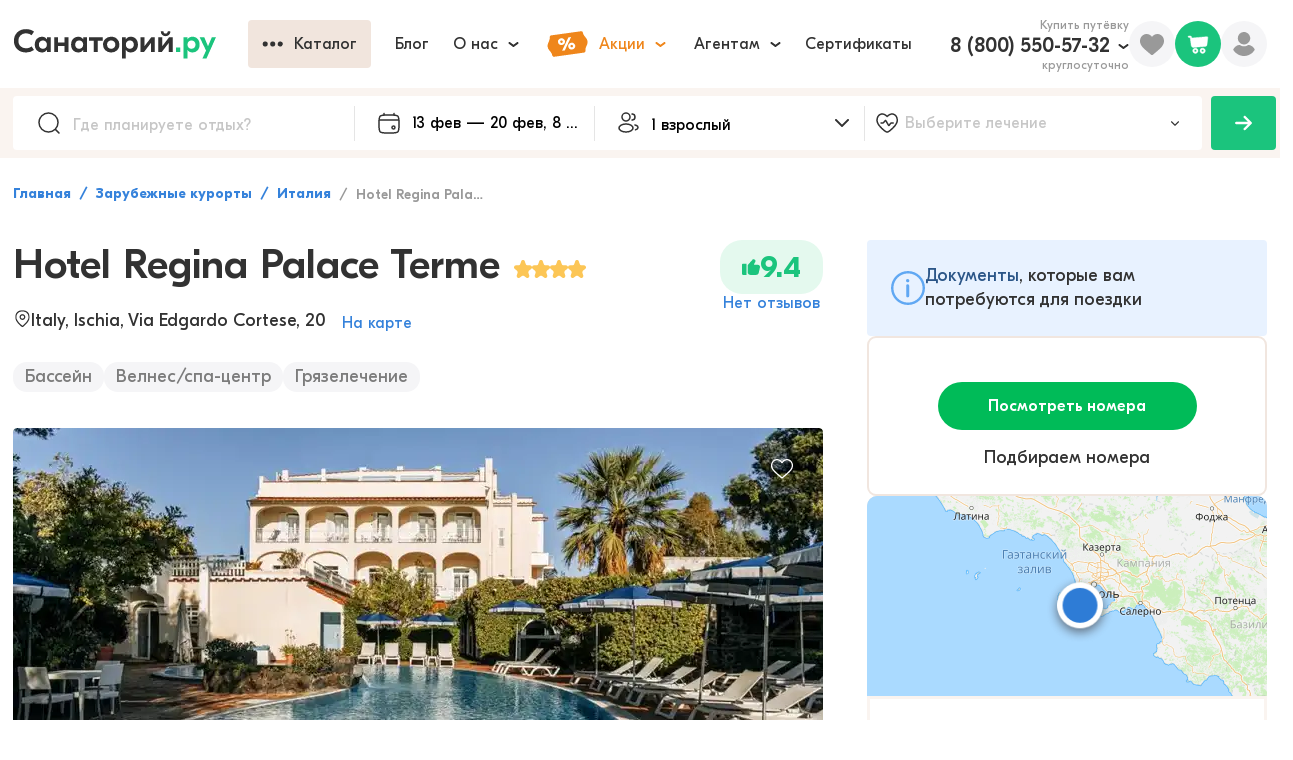

--- FILE ---
content_type: text/html; charset=utf-8
request_url: https://sanatory.ru/hotel/hotel-regina-palace-terme/
body_size: 26836
content:
<!DOCTYPE html><html lang="ru"><head><meta charSet="utf-8" data-next-head=""/><meta name="viewport" content="width=device-width" data-next-head=""/><link rel="alternate" media="handheld" href="https://sanatory.ru/hotel/hotel-regina-palace-terme/" data-next-head=""/><link rel="alternate" media="only screen and (max-width: 640px)" href="https://sanatory.ru/hotel/hotel-regina-palace-terme/" data-next-head=""/><link rel="canonical" href="https://sanatory.ru/hotel/hotel-regina-palace-terme/" data-next-head=""/><title data-next-head="">Hotel Regina Palace Terme, Искья, цены на 2026 - бронируйте номера онлайн</title><meta name="Description" property="" content="Забронировать путевку на отдых и лечение в Hotel Regina Palace Terme, Искья. Цены на 2026 год. ☼ Лечебные процедуры для укрепления здоровья: бассейн, лечебно-диагностический комплекс, грязелечение. ☼ Быстрое бронирование номеров онлайн ☼ Выбирайте даты и оставляйте заявку на сайте!" data-next-head=""/><meta name="yandex-verification" content="d61892eb5bf57c62" data-next-head=""/><meta name="yandex-verification" content="e833e2774cce3216" data-next-head=""/><link rel="preload" href="/fonts/GjEesti/GTEestiProDisplay-Semibold.woff2" as="font" type="font/woff2" crossorigin="anonymous" data-next-head=""/><link rel="preload" href="/fonts/GjEesti/GTEestiProDisplay-Regular.woff2" as="font" type="font/woff2" crossorigin="anonymous" data-next-head=""/><link rel="preload" href="/fonts/GjEesti/GTEestiProDisplay-Bold.woff2" as="font" type="font/woff2" crossorigin="anonymous" data-next-head=""/><style data-next-head="">
            @font-face {
              font-display: swap;
              font-family: &#x27;GTEesti&#x27;;
              src: local(&#x27;GTEesti&#x27;), local(&#x27;GTEestiProDisplay-Semibold&#x27;),
                url(&#x27;/fonts/GjEesti/GTEestiProDisplay-Semibold.woff2&#x27;) format(&#x27;woff2&#x27;),
                url(&#x27;/fonts/GjEesti/GTEestiProDisplay-Semibold.woff&#x27;) format(&#x27;woff&#x27;),
                url(&#x27;/fonts/GjEesti/GTEestiProDisplay-Semibold.ttf&#x27;) format(&#x27;truetype&#x27;);
              font-weight: 600;
              font-style: normal;
            }

            @font-face {
              font-display: swap;
              font-family: &#x27;GTEesti&#x27;;
              src: local(&#x27;GTEesti&#x27;), local(&#x27;GTEestiProDisplay-Regular&#x27;),
                url(&#x27;/fonts/GjEesti/GTEestiProDisplay-Regular.woff2&#x27;) format(&#x27;woff2&#x27;),
                url(&#x27;/fonts/GjEesti/GTEestiProDisplay-Regular.woff&#x27;) format(&#x27;woff&#x27;),
                url(&#x27;/fonts/GjEesti/GTEestiProDisplay-Regular.ttf&#x27;) format(&#x27;truetype&#x27;);
              font-weight: normal;
              font-style: normal;
            }

            @font-face {
              font-display: swap;
              font-family: &#x27;GTEesti&#x27;;
              src: local(&#x27;GTEesti&#x27;), local(&#x27;GTEestiProDisplay-Bold&#x27;),
                url(&#x27;/fonts/GjEesti/GTEestiProDisplay-Bold.woff2&#x27;) format(&#x27;woff2&#x27;),
                url(&#x27;/fonts/GjEesti/GTEestiProDisplay-Bold.woff&#x27;) format(&#x27;woff&#x27;),
                url(&#x27;/fonts/GjEesti/GTEestiProDisplay-Bold.ttf&#x27;) format(&#x27;truetype&#x27;);
              font-weight: bold;
              font-style: normal;
            }
          </style><link rel="preconnect" href="https://cdn2.sanatory.ru" data-next-head=""/><link rel="apple-touch-icon" sizes="57x57" href="/favicon/apple-icon-57x57.png?url" data-next-head=""/><link rel="apple-touch-icon" sizes="60x60" href="/favicon/apple-icon-60x60.png?url" data-next-head=""/><link rel="apple-touch-icon" sizes="72x72" href="/favicon/apple-icon-72x72.png?url" data-next-head=""/><link rel="apple-touch-icon" sizes="76x76" href="/favicon/apple-icon-76x76.png?url" data-next-head=""/><link rel="apple-touch-icon" sizes="114x114" href="/favicon/apple-icon-114x114.png?url" data-next-head=""/><link rel="apple-touch-icon" sizes="120x120" href="/favicon/apple-icon-120x120.png?url" data-next-head=""/><link rel="apple-touch-icon" sizes="144x144" href="/favicon/apple-icon-144x144.png?url" data-next-head=""/><link rel="apple-touch-icon" sizes="152x152" href="/favicon/apple-icon-152x152.png?url" data-next-head=""/><link rel="apple-touch-icon" sizes="180x180" href="/favicon/apple-icon-180x180.png?url" data-next-head=""/><link rel="icon" type="image/png" sizes="192x192" href="/favicon/android-icon-192x192.png?url" data-next-head=""/><link rel="icon" type="image/png" sizes="32x32" href="/favicon/favicon-32x32.png?url" data-next-head=""/><link rel="icon" type="image/png" sizes="96x96" href="/favicon/favicon-96x96.png?url" data-next-head=""/><link rel="icon" type="image/png" sizes="16x16" href="/favicon/favicon-16x16.png?url" data-next-head=""/><meta name="msapplication-TileColor" content="#ffffff" data-next-head=""/><meta name="msapplication-TileImage" content="/favicon/ms-icon-144x144.png?url" data-next-head=""/><meta name="theme-color" content="#ffffff" data-next-head=""/><link rel="preload" href="/_next/static/css/947a7a694a475098.css" as="style"/><link rel="stylesheet" href="/_next/static/css/947a7a694a475098.css" data-n-g=""/><link rel="preload" href="/_next/static/css/f4f3ef77cbcb2ed2.css" as="style"/><link rel="stylesheet" href="/_next/static/css/f4f3ef77cbcb2ed2.css"/><link rel="preload" href="/_next/static/css/ae05c2d6e1de22f8.css" as="style"/><link rel="stylesheet" href="/_next/static/css/ae05c2d6e1de22f8.css"/><link rel="preload" href="/_next/static/css/ef46db3751d8e999.css" as="style"/><link rel="stylesheet" href="/_next/static/css/ef46db3751d8e999.css"/><link rel="preload" href="/_next/static/css/7b8e5c7fcc0818e2.css" as="style"/><link rel="stylesheet" href="/_next/static/css/7b8e5c7fcc0818e2.css"/><link rel="preload" href="/_next/static/css/333504b3fc0a9781.css" as="style"/><link rel="stylesheet" href="/_next/static/css/333504b3fc0a9781.css"/><link rel="preload" href="/_next/static/css/bb540f7ad14d9b4c.css" as="style"/><link rel="stylesheet" href="/_next/static/css/bb540f7ad14d9b4c.css"/><link rel="preload" href="/_next/static/css/aa7e8dc774877b9b.css" as="style"/><link rel="stylesheet" href="/_next/static/css/aa7e8dc774877b9b.css"/><link rel="preload" href="/_next/static/css/47a67b0018872aa9.css" as="style"/><link rel="stylesheet" href="/_next/static/css/47a67b0018872aa9.css"/><link rel="preload" href="/_next/static/css/8dc1a821748dc944.css" as="style"/><link rel="stylesheet" href="/_next/static/css/8dc1a821748dc944.css"/><link rel="preload" href="/_next/static/css/d578926d1a4880e6.css" as="style"/><link rel="stylesheet" href="/_next/static/css/d578926d1a4880e6.css"/><link rel="preload" href="/_next/static/css/94226211450ab1d4.css" as="style"/><link rel="stylesheet" href="/_next/static/css/94226211450ab1d4.css"/><link rel="preload" href="/_next/static/css/7a03f10da5dcb2d5.css" as="style"/><link rel="stylesheet" href="/_next/static/css/7a03f10da5dcb2d5.css"/><link rel="preload" href="/_next/static/css/4a019a66d02ed53b.css" as="style"/><link rel="stylesheet" href="/_next/static/css/4a019a66d02ed53b.css"/><link rel="preload" href="/_next/static/css/0fd2bc0b2da52a5c.css" as="style"/><link rel="stylesheet" href="/_next/static/css/0fd2bc0b2da52a5c.css"/><link rel="preload" href="/_next/static/css/966837057756bb53.css" as="style"/><link rel="stylesheet" href="/_next/static/css/966837057756bb53.css"/><link rel="preload" href="/_next/static/css/6e0bd6dc38c39754.css" as="style"/><link rel="stylesheet" href="/_next/static/css/6e0bd6dc38c39754.css"/><link rel="preload" href="/_next/static/css/2c75b6399cac1b0b.css" as="style"/><link rel="stylesheet" href="/_next/static/css/2c75b6399cac1b0b.css"/><link rel="preload" href="/_next/static/css/0d6657fd5f7ea664.css" as="style"/><link rel="stylesheet" href="/_next/static/css/0d6657fd5f7ea664.css"/><link rel="preload" href="/_next/static/css/d2580986cc7ece92.css" as="style"/><link rel="stylesheet" href="/_next/static/css/d2580986cc7ece92.css"/><link rel="preload" href="/_next/static/css/2aeae21000ac4321.css" as="style"/><link rel="stylesheet" href="/_next/static/css/2aeae21000ac4321.css"/><link rel="preload" href="/_next/static/css/48fe8c1b88b98ec0.css" as="style"/><link rel="stylesheet" href="/_next/static/css/48fe8c1b88b98ec0.css"/><link rel="preload" href="/_next/static/css/cdd0805d45292006.css" as="style"/><link rel="stylesheet" href="/_next/static/css/cdd0805d45292006.css"/><link rel="preload" href="/_next/static/css/91f331d20e15e820.css" as="style"/><link rel="stylesheet" href="/_next/static/css/91f331d20e15e820.css"/><link rel="preload" href="/_next/static/css/0c1fe26b8179461b.css" as="style"/><link rel="stylesheet" href="/_next/static/css/0c1fe26b8179461b.css"/><link rel="preload" href="/_next/static/css/d2449c5ba6ad00f9.css" as="style"/><link rel="stylesheet" href="/_next/static/css/d2449c5ba6ad00f9.css"/><link rel="preload" href="/_next/static/css/78122d9b73e97fda.css" as="style"/><link rel="stylesheet" href="/_next/static/css/78122d9b73e97fda.css"/><link rel="preload" href="/_next/static/css/6e82d713502648f2.css" as="style"/><link rel="stylesheet" href="/_next/static/css/6e82d713502648f2.css"/><link rel="preload" href="/_next/static/css/b3f174d59ebea16d.css" as="style"/><link rel="stylesheet" href="/_next/static/css/b3f174d59ebea16d.css"/><link rel="preload" href="/_next/static/css/d8f457e04baf7506.css" as="style"/><link rel="stylesheet" href="/_next/static/css/d8f457e04baf7506.css"/><link rel="preload" href="/_next/static/css/8f264ad85be0af89.css" as="style"/><link rel="stylesheet" href="/_next/static/css/8f264ad85be0af89.css"/><link rel="preload" href="/_next/static/css/0c33743551d6373a.css" as="style"/><link rel="stylesheet" href="/_next/static/css/0c33743551d6373a.css"/><link rel="preload" href="/_next/static/css/a6ffd045a597b4b8.css" as="style"/><link rel="stylesheet" href="/_next/static/css/a6ffd045a597b4b8.css"/><link rel="preload" href="/_next/static/css/ea3ab42f02b62be8.css" as="style"/><link rel="stylesheet" href="/_next/static/css/ea3ab42f02b62be8.css"/><link rel="preload" href="/_next/static/css/ac78053fbea8fa44.css" as="style"/><link rel="stylesheet" href="/_next/static/css/ac78053fbea8fa44.css"/><link rel="preload" href="/_next/static/css/e47e11408d5380b4.css" as="style"/><link rel="stylesheet" href="/_next/static/css/e47e11408d5380b4.css"/><link rel="preload" href="/_next/static/css/4efce6c73bfc148a.css" as="style"/><link rel="stylesheet" href="/_next/static/css/4efce6c73bfc148a.css"/><link rel="preload" href="/_next/static/css/8976c803074c77de.css" as="style"/><link rel="stylesheet" href="/_next/static/css/8976c803074c77de.css"/><link rel="preload" href="/_next/static/css/6f4271c0a0f56c66.css" as="style"/><link rel="stylesheet" href="/_next/static/css/6f4271c0a0f56c66.css"/><link rel="preload" href="/_next/static/css/3a0108d754c59289.css" as="style"/><link rel="stylesheet" href="/_next/static/css/3a0108d754c59289.css"/><link rel="preload" href="/_next/static/css/068c3b918d0996d6.css" as="style"/><link rel="stylesheet" href="/_next/static/css/068c3b918d0996d6.css"/><link rel="preload" href="/_next/static/css/2705e127e03d2353.css" as="style"/><link rel="stylesheet" href="/_next/static/css/2705e127e03d2353.css"/><link rel="preload" href="/_next/static/css/9da89061cdc2dc1f.css" as="style"/><link rel="stylesheet" href="/_next/static/css/9da89061cdc2dc1f.css"/><link rel="preload" href="/_next/static/css/3d46a7502aed008e.css" as="style"/><link rel="stylesheet" href="/_next/static/css/3d46a7502aed008e.css"/><link rel="preload" href="/_next/static/css/5b05fa78632f838f.css" as="style"/><link rel="stylesheet" href="/_next/static/css/5b05fa78632f838f.css"/><link rel="preload" href="/_next/static/css/3ddc75c3d9fcc530.css" as="style"/><link rel="stylesheet" href="/_next/static/css/3ddc75c3d9fcc530.css"/><link rel="preload" href="/_next/static/css/45ebad0a1a068128.css" as="style"/><link rel="stylesheet" href="/_next/static/css/45ebad0a1a068128.css"/><link rel="preload" href="/_next/static/css/fad3efad6c4a720c.css" as="style"/><link rel="stylesheet" href="/_next/static/css/fad3efad6c4a720c.css"/><link rel="preload" href="/_next/static/css/df11100f3a754b3a.css" as="style"/><link rel="stylesheet" href="/_next/static/css/df11100f3a754b3a.css"/><link rel="preload" href="/_next/static/css/4f84491850025fab.css" as="style"/><link rel="stylesheet" href="/_next/static/css/4f84491850025fab.css"/><link rel="preload" href="/_next/static/css/81b751bd7dd8cc4c.css" as="style"/><link rel="stylesheet" href="/_next/static/css/81b751bd7dd8cc4c.css"/><link rel="preload" href="/_next/static/css/ceeb14107b24a841.css" as="style"/><link rel="stylesheet" href="/_next/static/css/ceeb14107b24a841.css"/><link rel="preload" href="/_next/static/css/de3aa7423349291c.css" as="style"/><link rel="stylesheet" href="/_next/static/css/de3aa7423349291c.css"/><link rel="preload" href="/_next/static/css/f476799f69532d33.css" as="style"/><link rel="stylesheet" href="/_next/static/css/f476799f69532d33.css"/><link rel="preload" href="/_next/static/css/b6251e4625a08308.css" as="style"/><link rel="stylesheet" href="/_next/static/css/b6251e4625a08308.css"/><link rel="preload" href="/_next/static/css/10d62c74fe503409.css" as="style"/><link rel="stylesheet" href="/_next/static/css/10d62c74fe503409.css"/><link rel="preload" href="/_next/static/css/dc002403d457e410.css" as="style"/><link rel="stylesheet" href="/_next/static/css/dc002403d457e410.css"/><link rel="preload" href="/_next/static/css/b7dc579f7770c488.css" as="style"/><link rel="stylesheet" href="/_next/static/css/b7dc579f7770c488.css"/><link rel="preload" href="/_next/static/css/048807a64962f37e.css" as="style"/><link rel="stylesheet" href="/_next/static/css/048807a64962f37e.css"/><noscript data-n-css=""></noscript><script defer="" nomodule="" src="/_next/static/chunks/polyfills-42372ed130431b0a.js"></script><script defer="" src="/_next/static/chunks/2e704945.881c59aa1063a8cb.js"></script><script defer="" src="/_next/static/chunks/b5a1f52c.c34116dbd050bbec.js"></script><script defer="" src="/_next/static/chunks/72673.8cbbdb0c6e1fd888.js"></script><script defer="" src="/_next/static/chunks/94504-edc053475ce7999d.js"></script><script defer="" src="/_next/static/chunks/53653.4f233bbcb92b75bc.js"></script><script defer="" src="/_next/static/chunks/69192.2565d1319322067e.js"></script><script defer="" src="/_next/static/chunks/18057.f14f9bdeee4016bf.js"></script><script defer="" src="/_next/static/chunks/40763.5ba1c08b4398d8ad.js"></script><script defer="" src="/_next/static/chunks/61728.f78ea5aa81fb21ef.js"></script><script defer="" src="/_next/static/chunks/19471.cc1f4f96d008d89e.js"></script><script defer="" src="/_next/static/chunks/41510.e8b6d18378ed51d3.js"></script><script defer="" src="/_next/static/chunks/80196.19595b8a048db283.js"></script><script defer="" src="/_next/static/chunks/10479-40c3f8d6a1fcb372.js"></script><script defer="" src="/_next/static/chunks/44978.18266879dcc48795.js"></script><script defer="" src="/_next/static/chunks/11478.5d7bbc911d58b76b.js"></script><script defer="" src="/_next/static/chunks/54859.c1d75dab915606c7.js"></script><script defer="" src="/_next/static/chunks/17754.071bce3711f16ad5.js"></script><script defer="" src="/_next/static/chunks/8834.dc7e58441e34caa5.js"></script><script defer="" src="/_next/static/chunks/44605.a7ff46b2e612f1f1.js"></script><script defer="" src="/_next/static/chunks/30699.63cb4b4d21059845.js"></script><script defer="" src="/_next/static/chunks/89391.e8942cd18160b097.js"></script><script src="/_next/static/chunks/webpack-bd53ec6936cec8ab.js" defer=""></script><script src="/_next/static/chunks/framework-c4923e157ee41020.js" defer=""></script><script src="/_next/static/chunks/main-7e296fbf6e162a8a.js" defer=""></script><script src="/_next/static/chunks/pages/_app-bc5789d8c9ad069a.js" defer=""></script><script src="/_next/static/chunks/82099-75e2c1b900c8ee76.js" defer=""></script><script src="/_next/static/chunks/79998-3bd782a1fc60ebd8.js" defer=""></script><script src="/_next/static/chunks/94093-c11d2eb1df534739.js" defer=""></script><script src="/_next/static/chunks/pages/hotel/%5Bslug%5D-b088f859c31cf013.js" defer=""></script><script src="/_next/static/lZNWFqmgQ1uEM1pTxQIYJ/_buildManifest.js" defer=""></script><script src="/_next/static/lZNWFqmgQ1uEM1pTxQIYJ/_ssgManifest.js" defer=""></script></head><body><div id="__next"><div itemscope="" itemType="https://schema.org/Hotel" class="wsqj7et"><link itemProp="url" href="/hotel/hotel-regina-palace-terme/"/><meta itemProp="telephone" content="39081991344"/><meta itemProp="image" content="https://cdn2.sanatory.ru/rs:fill:0:0:1:0/g:sm/q:40/aHR0cHM6Ly8yMDk2/MjUuc2VsY2RuLnJ1/L3Nrb19pbWFnZXMv/dXBsb2Fkcy82MjY4/YWI1MTIwZWQxZTc2/M2RmZDVkZTMvaG90/ZWxfaW1hZ2UvaW1h/Z2UvNjUzNjNjNmQz/MzEzMmQwMTdlODgx/ZTgxLnBuZw.jpg"/><meta itemProp="priceRange" content="от undefined руб. за ночь"/><div class="wzy9tsn"><div class="tp4j85e wpf1jn7"><header class="w8tzals"><div class="c10ivlrw"><div class="l19jmo2i"><a href="https://sanatory.ru/"><span class="h1wp4h5z"><div class="s6ckqik" style="background-image:url(&#x27;/icons/sanatory_logo.svg&#x27;);background-repeat:no-repeat;background-position:center;background-size:contain"></div></span></a><div class="buaisv2 wrqlr7w"><div class="w11c48r3"><button class="b1sfxwqm b17anirt dud141t t118h0lg s1b9fegn w1s3k620 w1gunuvn w1tfoc1t wppezkw cu00ixs w18as4hj w1kc8vmj w1796c3n wncryf3"><div class="lty3h5m l10zttty lu6mzct"><div class="i1l3g8o igag3wa"><div class="io626by"><div class="mpyi741" style="-webkit-mask-image:url(&#x27;/icons/more.svg&#x27;);mask-image:url(&#x27;/icons/more.svg&#x27;);-webkit-mask-size:contain;mask-size:contain;-webkit-mask-repeat:no-repeat;mask-repeat:no-repeat;-webkit-mask-position:center;mask-position:center;background-color:currentColor"></div></div></div><div class="lf6sned">Каталог</div></div></button></div><button class="b17anirt dud141t t118h0lg s1b9fegn w1s3k620 w1gunuvn w1tfoc1t wppezkw cu00ixs w18as4hj w1kc8vmj w1796c3n wncryf3"><div class="lty3h5m l10zttty lu6mzct"><div class="lf6sned">Блог</div></div></button><div class="w4i8j1 ws3i5v"><button class="b17anirt dud141t t118h0lg s1b9fegn w1s3k620 w1gunuvn w1tfoc1t wppezkw cu00ixs w18as4hj w1kc8vmj w1796c3n wncryf3"><div class="lty3h5m l10zttty lu6mzct"><div class="lf6sned">О нас</div><div class="i1jl2kx3 ilt7c00"><div class="i1msf7t8" style="-webkit-mask-image:url(&#x27;/icons/chevron_down.svg&#x27;);mask-image:url(&#x27;/icons/chevron_down.svg&#x27;);-webkit-mask-size:contain;mask-size:contain;-webkit-mask-repeat:no-repeat;mask-repeat:no-repeat;-webkit-mask-position:center;mask-position:center;background-color:currentColor"></div></div></div></button><div class="p14n8nkr c18i36jy"></div></div><div class="w4i8j1 ws3i5v"><button class="b17anirt dud141t t118h0lg s1b9fegn w1s3k620 w1gunuvn w1tfoc1t wppezkw cm4ubfm w18as4hj w1kc8vmj w1796c3n wncryf3"><div class="lty3h5m l10zttty lu6mzct"><div class="i1l3g8o igag3wa"><div class="p1ujzmml" style="-webkit-mask-image:url(&#x27;/icons/promo.svg&#x27;);mask-image:url(&#x27;/icons/promo.svg&#x27;);-webkit-mask-size:contain;mask-size:contain;-webkit-mask-repeat:no-repeat;mask-repeat:no-repeat;-webkit-mask-position:center;mask-position:center;background-color:currentColor"></div></div><div class="lf6sned">Акции</div><div class="i1jl2kx3 ilt7c00"><div class="i1msf7t8" style="-webkit-mask-image:url(&#x27;/icons/chevron_down.svg&#x27;);mask-image:url(&#x27;/icons/chevron_down.svg&#x27;);-webkit-mask-size:contain;mask-size:contain;-webkit-mask-repeat:no-repeat;mask-repeat:no-repeat;-webkit-mask-position:center;mask-position:center;background-color:currentColor"></div></div></div></button><div class="p14n8nkr c18i36jy"></div></div><div class="w4i8j1 ws3i5v"><button class="b17anirt dud141t t118h0lg s1b9fegn w1s3k620 w1gunuvn w1tfoc1t wppezkw cu00ixs w18as4hj w1kc8vmj w1796c3n wncryf3"><div class="lty3h5m l10zttty lu6mzct"><div class="lf6sned">Агентам</div><div class="i1jl2kx3 ilt7c00"><div class="i1msf7t8" style="-webkit-mask-image:url(&#x27;/icons/chevron_down.svg&#x27;);mask-image:url(&#x27;/icons/chevron_down.svg&#x27;);-webkit-mask-size:contain;mask-size:contain;-webkit-mask-repeat:no-repeat;mask-repeat:no-repeat;-webkit-mask-position:center;mask-position:center;background-color:currentColor"></div></div></div></button><div class="p14n8nkr c18i36jy"></div></div><button class="b17anirt dud141t t118h0lg s1b9fegn w1s3k620 w1gunuvn w1tfoc1t wppezkw cu00ixs w18as4hj w1kc8vmj w1796c3n wncryf3"><div class="lty3h5m l10zttty lu6mzct"><div class="lf6sned">Сертификаты</div></div></button></div></div><div class="r126p7hh"><div class="pzo9hvs wns0nrm"><div class="t16gyxa8">Купить путёвку</div><div class="w4i8j1 ws3i5v"><div class="l1pzb41l"><a href="tel:+78005505732" class="phone b242ya-call-tracker h1n2u22b">8 (800) 550-57-32</a><div class="irbq6zs"><div class="i1msf7t8" style="-webkit-mask-image:url(&#x27;/icons/chevron_down.svg&#x27;);mask-image:url(&#x27;/icons/chevron_down.svg&#x27;);-webkit-mask-size:contain;mask-size:contain;-webkit-mask-repeat:no-repeat;mask-repeat:no-repeat;-webkit-mask-position:center;mask-position:center;background-color:currentColor"></div></div></div><div class="r959o8e">круглосуточно</div><div class="p14n8nkr c18i36jy"></div></div></div><div class="fk2gnlk w5qgx0r"><div class="fl3dz0o" style="-webkit-mask-image:url(&#x27;/icons/filled_heart.svg&#x27;);mask-image:url(&#x27;/icons/filled_heart.svg&#x27;);-webkit-mask-size:contain;mask-size:contain;-webkit-mask-repeat:no-repeat;mask-repeat:no-repeat;-webkit-mask-position:center;mask-position:center;background-color:currentColor"></div></div><div class="pvlbnm6 w1cu8w1t"><div data-id="profile" class="p1jf4eao"><div class="umu554q" style="-webkit-mask-image:url(&#x27;/icons/user.svg&#x27;);mask-image:url(&#x27;/icons/user.svg&#x27;);-webkit-mask-size:contain;mask-size:contain;-webkit-mask-repeat:no-repeat;mask-repeat:no-repeat;-webkit-mask-position:center;mask-position:center;background-color:currentColor"></div></div></div></div></div></header></div><div class="wa403y8"><div class="f1640zap"><div class="fqfbsgd"><div class="p21wx6i w1a3g5jg"><div class="i1wec91q"><div class="s1d5uoj" style="-webkit-mask-image:url(&#x27;/icons/lens.svg&#x27;);mask-image:url(&#x27;/icons/lens.svg&#x27;);-webkit-mask-size:contain;mask-size:contain;-webkit-mask-repeat:no-repeat;mask-repeat:no-repeat;-webkit-mask-position:center;mask-position:center;background-color:currentColor"></div><input data-id="filterPlace" autoComplete="off" placeholder="Где планируете отдых?" class="i1ati32r" value=""/></div></div><div class="n1lp0l48"><div class="doh9opk wkopqpk"><div class="i1j2nipo"><div class="cimg46h" style="-webkit-mask-image:url(&#x27;/icons/calendar.svg&#x27;);mask-image:url(&#x27;/icons/calendar.svg&#x27;);-webkit-mask-size:contain;mask-size:contain;-webkit-mask-repeat:no-repeat;mask-repeat:no-repeat;-webkit-mask-position:center;mask-position:center;background-color:currentColor"></div><input readonly="" placeholder="Курорт или город" class="i3nqgx9" value="11 фев — 18 фев, 8 дней"/></div><div class="hvh4tzh p194jf21" style="--p194jf21-0:58px;--p194jf21-1:0px"><div class="w1aflvgp"><div class="DayPicker" lang="ru"><div class="DayPicker-wrapper" tabindex="0"><div class="DayPicker-NavBar"><span tabindex="0" role="button" aria-label="Previous Month" class="DayPicker-NavButton DayPicker-NavButton--prev"></span><span tabindex="0" role="button" aria-label="Next Month" class="DayPicker-NavButton DayPicker-NavButton--next"></span></div><div class="DayPicker-Months"><div class="DayPicker-Month" role="grid"><div class="DayPicker-Caption w1i1r4mo"><div>февраль 2026</div></div><div class="DayPicker-Weekdays" role="rowgroup"><div class="DayPicker-WeekdaysRow" role="row"><div class="DayPicker-Weekday" role="columnheader"><abbr title="Понедельник">Пн</abbr></div><div class="DayPicker-Weekday" role="columnheader"><abbr title="Вторник">Вт</abbr></div><div class="DayPicker-Weekday" role="columnheader"><abbr title="Среда">Ср</abbr></div><div class="DayPicker-Weekday" role="columnheader"><abbr title="Четверг">Чт</abbr></div><div class="DayPicker-Weekday" role="columnheader"><abbr title="Пятница">Пт</abbr></div><div class="DayPicker-Weekday" role="columnheader"><abbr title="Суббота">Сб</abbr></div><div class="DayPicker-Weekday" role="columnheader"><abbr title="Воскресенье">Вс</abbr></div></div></div><div class="DayPicker-Body" role="rowgroup"><div class="DayPicker-Week" role="row"><div aria-disabled="true" class="DayPicker-Day DayPicker-Day--outside"></div><div aria-disabled="true" class="DayPicker-Day DayPicker-Day--outside"></div><div aria-disabled="true" class="DayPicker-Day DayPicker-Day--outside"></div><div aria-disabled="true" class="DayPicker-Day DayPicker-Day--outside"></div><div aria-disabled="true" class="DayPicker-Day DayPicker-Day--outside"></div><div aria-disabled="true" class="DayPicker-Day DayPicker-Day--outside"></div><div class="DayPicker-Day" tabindex="0" role="gridcell" aria-label="Sun Feb 01 2026" aria-disabled="false" aria-selected="false">1</div></div><div class="DayPicker-Week" role="row"><div class="DayPicker-Day" tabindex="-1" role="gridcell" aria-label="Mon Feb 02 2026" aria-disabled="false" aria-selected="false">2</div><div class="DayPicker-Day" tabindex="-1" role="gridcell" aria-label="Tue Feb 03 2026" aria-disabled="false" aria-selected="false">3</div><div class="DayPicker-Day" tabindex="-1" role="gridcell" aria-label="Wed Feb 04 2026" aria-disabled="false" aria-selected="false">4</div><div class="DayPicker-Day" tabindex="-1" role="gridcell" aria-label="Thu Feb 05 2026" aria-disabled="false" aria-selected="false">5</div><div class="DayPicker-Day" tabindex="-1" role="gridcell" aria-label="Fri Feb 06 2026" aria-disabled="false" aria-selected="false">6</div><div class="DayPicker-Day" tabindex="-1" role="gridcell" aria-label="Sat Feb 07 2026" aria-disabled="false" aria-selected="false">7</div><div class="DayPicker-Day" tabindex="-1" role="gridcell" aria-label="Sun Feb 08 2026" aria-disabled="false" aria-selected="false">8</div></div><div class="DayPicker-Week" role="row"><div class="DayPicker-Day" tabindex="-1" role="gridcell" aria-label="Mon Feb 09 2026" aria-disabled="false" aria-selected="false">9</div><div class="DayPicker-Day" tabindex="-1" role="gridcell" aria-label="Tue Feb 10 2026" aria-disabled="false" aria-selected="false">10</div><div class="DayPicker-Day DayPicker-Day--start DayPicker-Day--selected" tabindex="-1" role="gridcell" aria-label="Wed Feb 11 2026" aria-disabled="false" aria-selected="true">11</div><div class="DayPicker-Day DayPicker-Day--selected" tabindex="-1" role="gridcell" aria-label="Thu Feb 12 2026" aria-disabled="false" aria-selected="true">12</div><div class="DayPicker-Day DayPicker-Day--selected" tabindex="-1" role="gridcell" aria-label="Fri Feb 13 2026" aria-disabled="false" aria-selected="true">13</div><div class="DayPicker-Day DayPicker-Day--selected" tabindex="-1" role="gridcell" aria-label="Sat Feb 14 2026" aria-disabled="false" aria-selected="true">14</div><div class="DayPicker-Day DayPicker-Day--selected" tabindex="-1" role="gridcell" aria-label="Sun Feb 15 2026" aria-disabled="false" aria-selected="true">15</div></div><div class="DayPicker-Week" role="row"><div class="DayPicker-Day DayPicker-Day--selected" tabindex="-1" role="gridcell" aria-label="Mon Feb 16 2026" aria-disabled="false" aria-selected="true">16</div><div class="DayPicker-Day DayPicker-Day--selected" tabindex="-1" role="gridcell" aria-label="Tue Feb 17 2026" aria-disabled="false" aria-selected="true">17</div><div class="DayPicker-Day DayPicker-Day--end DayPicker-Day--selected" tabindex="-1" role="gridcell" aria-label="Wed Feb 18 2026" aria-disabled="false" aria-selected="true">18</div><div class="DayPicker-Day" tabindex="-1" role="gridcell" aria-label="Thu Feb 19 2026" aria-disabled="false" aria-selected="false">19</div><div class="DayPicker-Day" tabindex="-1" role="gridcell" aria-label="Fri Feb 20 2026" aria-disabled="false" aria-selected="false">20</div><div class="DayPicker-Day" tabindex="-1" role="gridcell" aria-label="Sat Feb 21 2026" aria-disabled="false" aria-selected="false">21</div><div class="DayPicker-Day" tabindex="-1" role="gridcell" aria-label="Sun Feb 22 2026" aria-disabled="false" aria-selected="false">22</div></div><div class="DayPicker-Week" role="row"><div class="DayPicker-Day" tabindex="-1" role="gridcell" aria-label="Mon Feb 23 2026" aria-disabled="false" aria-selected="false">23</div><div class="DayPicker-Day" tabindex="-1" role="gridcell" aria-label="Tue Feb 24 2026" aria-disabled="false" aria-selected="false">24</div><div class="DayPicker-Day" tabindex="-1" role="gridcell" aria-label="Wed Feb 25 2026" aria-disabled="false" aria-selected="false">25</div><div class="DayPicker-Day" tabindex="-1" role="gridcell" aria-label="Thu Feb 26 2026" aria-disabled="false" aria-selected="false">26</div><div class="DayPicker-Day" tabindex="-1" role="gridcell" aria-label="Fri Feb 27 2026" aria-disabled="false" aria-selected="false">27</div><div class="DayPicker-Day" tabindex="-1" role="gridcell" aria-label="Sat Feb 28 2026" aria-disabled="false" aria-selected="false">28</div><div aria-disabled="true" class="DayPicker-Day DayPicker-Day--outside"></div></div></div></div><div class="DayPicker-Month" role="grid"><div class="DayPicker-Caption w1i1r4mo"><div>март 2026</div></div><div class="DayPicker-Weekdays" role="rowgroup"><div class="DayPicker-WeekdaysRow" role="row"><div class="DayPicker-Weekday" role="columnheader"><abbr title="Понедельник">Пн</abbr></div><div class="DayPicker-Weekday" role="columnheader"><abbr title="Вторник">Вт</abbr></div><div class="DayPicker-Weekday" role="columnheader"><abbr title="Среда">Ср</abbr></div><div class="DayPicker-Weekday" role="columnheader"><abbr title="Четверг">Чт</abbr></div><div class="DayPicker-Weekday" role="columnheader"><abbr title="Пятница">Пт</abbr></div><div class="DayPicker-Weekday" role="columnheader"><abbr title="Суббота">Сб</abbr></div><div class="DayPicker-Weekday" role="columnheader"><abbr title="Воскресенье">Вс</abbr></div></div></div><div class="DayPicker-Body" role="rowgroup"><div class="DayPicker-Week" role="row"><div aria-disabled="true" class="DayPicker-Day DayPicker-Day--outside"></div><div aria-disabled="true" class="DayPicker-Day DayPicker-Day--outside"></div><div aria-disabled="true" class="DayPicker-Day DayPicker-Day--outside"></div><div aria-disabled="true" class="DayPicker-Day DayPicker-Day--outside"></div><div aria-disabled="true" class="DayPicker-Day DayPicker-Day--outside"></div><div aria-disabled="true" class="DayPicker-Day DayPicker-Day--outside"></div><div class="DayPicker-Day" tabindex="0" role="gridcell" aria-label="Sun Mar 01 2026" aria-disabled="false" aria-selected="false">1</div></div><div class="DayPicker-Week" role="row"><div class="DayPicker-Day" tabindex="-1" role="gridcell" aria-label="Mon Mar 02 2026" aria-disabled="false" aria-selected="false">2</div><div class="DayPicker-Day" tabindex="-1" role="gridcell" aria-label="Tue Mar 03 2026" aria-disabled="false" aria-selected="false">3</div><div class="DayPicker-Day" tabindex="-1" role="gridcell" aria-label="Wed Mar 04 2026" aria-disabled="false" aria-selected="false">4</div><div class="DayPicker-Day" tabindex="-1" role="gridcell" aria-label="Thu Mar 05 2026" aria-disabled="false" aria-selected="false">5</div><div class="DayPicker-Day" tabindex="-1" role="gridcell" aria-label="Fri Mar 06 2026" aria-disabled="false" aria-selected="false">6</div><div class="DayPicker-Day" tabindex="-1" role="gridcell" aria-label="Sat Mar 07 2026" aria-disabled="false" aria-selected="false">7</div><div class="DayPicker-Day" tabindex="-1" role="gridcell" aria-label="Sun Mar 08 2026" aria-disabled="false" aria-selected="false">8</div></div><div class="DayPicker-Week" role="row"><div class="DayPicker-Day" tabindex="-1" role="gridcell" aria-label="Mon Mar 09 2026" aria-disabled="false" aria-selected="false">9</div><div class="DayPicker-Day" tabindex="-1" role="gridcell" aria-label="Tue Mar 10 2026" aria-disabled="false" aria-selected="false">10</div><div class="DayPicker-Day" tabindex="-1" role="gridcell" aria-label="Wed Mar 11 2026" aria-disabled="false" aria-selected="false">11</div><div class="DayPicker-Day" tabindex="-1" role="gridcell" aria-label="Thu Mar 12 2026" aria-disabled="false" aria-selected="false">12</div><div class="DayPicker-Day" tabindex="-1" role="gridcell" aria-label="Fri Mar 13 2026" aria-disabled="false" aria-selected="false">13</div><div class="DayPicker-Day" tabindex="-1" role="gridcell" aria-label="Sat Mar 14 2026" aria-disabled="false" aria-selected="false">14</div><div class="DayPicker-Day" tabindex="-1" role="gridcell" aria-label="Sun Mar 15 2026" aria-disabled="false" aria-selected="false">15</div></div><div class="DayPicker-Week" role="row"><div class="DayPicker-Day" tabindex="-1" role="gridcell" aria-label="Mon Mar 16 2026" aria-disabled="false" aria-selected="false">16</div><div class="DayPicker-Day" tabindex="-1" role="gridcell" aria-label="Tue Mar 17 2026" aria-disabled="false" aria-selected="false">17</div><div class="DayPicker-Day" tabindex="-1" role="gridcell" aria-label="Wed Mar 18 2026" aria-disabled="false" aria-selected="false">18</div><div class="DayPicker-Day" tabindex="-1" role="gridcell" aria-label="Thu Mar 19 2026" aria-disabled="false" aria-selected="false">19</div><div class="DayPicker-Day" tabindex="-1" role="gridcell" aria-label="Fri Mar 20 2026" aria-disabled="false" aria-selected="false">20</div><div class="DayPicker-Day" tabindex="-1" role="gridcell" aria-label="Sat Mar 21 2026" aria-disabled="false" aria-selected="false">21</div><div class="DayPicker-Day" tabindex="-1" role="gridcell" aria-label="Sun Mar 22 2026" aria-disabled="false" aria-selected="false">22</div></div><div class="DayPicker-Week" role="row"><div class="DayPicker-Day" tabindex="-1" role="gridcell" aria-label="Mon Mar 23 2026" aria-disabled="false" aria-selected="false">23</div><div class="DayPicker-Day" tabindex="-1" role="gridcell" aria-label="Tue Mar 24 2026" aria-disabled="false" aria-selected="false">24</div><div class="DayPicker-Day" tabindex="-1" role="gridcell" aria-label="Wed Mar 25 2026" aria-disabled="false" aria-selected="false">25</div><div class="DayPicker-Day" tabindex="-1" role="gridcell" aria-label="Thu Mar 26 2026" aria-disabled="false" aria-selected="false">26</div><div class="DayPicker-Day" tabindex="-1" role="gridcell" aria-label="Fri Mar 27 2026" aria-disabled="false" aria-selected="false">27</div><div class="DayPicker-Day" tabindex="-1" role="gridcell" aria-label="Sat Mar 28 2026" aria-disabled="false" aria-selected="false">28</div><div class="DayPicker-Day" tabindex="-1" role="gridcell" aria-label="Sun Mar 29 2026" aria-disabled="false" aria-selected="false">29</div></div><div class="DayPicker-Week" role="row"><div class="DayPicker-Day" tabindex="-1" role="gridcell" aria-label="Mon Mar 30 2026" aria-disabled="false" aria-selected="false">30</div><div class="DayPicker-Day" tabindex="-1" role="gridcell" aria-label="Tue Mar 31 2026" aria-disabled="false" aria-selected="false">31</div><div aria-disabled="true" class="DayPicker-Day DayPicker-Day--outside"></div><div aria-disabled="true" class="DayPicker-Day DayPicker-Day--outside"></div><div aria-disabled="true" class="DayPicker-Day DayPicker-Day--outside"></div><div aria-disabled="true" class="DayPicker-Day DayPicker-Day--outside"></div><div aria-disabled="true" class="DayPicker-Day DayPicker-Day--outside"></div></div></div></div></div></div></div><div class="bsc60ib"><div class="tync50p"><div class="tlpg4xm">11 февраля — 18 февраля, 8 дней</div></div><div class="svqf4no"></div></div></div></div></div></div><div class="gk3ees5 w1am0sjb"><div data-active="false" class="iq18i4"><div class="g1i10m7p" style="-webkit-mask-image:url(&#x27;/icons/guests.svg&#x27;);mask-image:url(&#x27;/icons/guests.svg&#x27;);-webkit-mask-size:contain;mask-size:contain;-webkit-mask-repeat:no-repeat;mask-repeat:no-repeat;-webkit-mask-position:center;mask-position:center;background-color:currentColor"></div><input readonly="" placeholder="Гости" class="i1fw0sp3" value="1 взрослый"/><div class="a18ruk0y" style="-webkit-mask-image:url(&#x27;/icons/main_arrow.svg&#x27;);mask-image:url(&#x27;/icons/main_arrow.svg&#x27;);-webkit-mask-size:contain;mask-size:contain;-webkit-mask-repeat:no-repeat;mask-repeat:no-repeat;-webkit-mask-position:center;mask-position:center;background-color:currentColor"></div></div></div><div class="t106eoa6 w1u4ly8a"><div class="iqi7aja"><div class="tsrk1kg" style="-webkit-mask-image:url(&#x27;/icons/treatment.svg&#x27;);mask-image:url(&#x27;/icons/treatment.svg&#x27;);-webkit-mask-size:contain;mask-size:contain;-webkit-mask-repeat:no-repeat;mask-repeat:no-repeat;-webkit-mask-position:center;mask-position:center;background-color:currentColor"></div><input placeholder="Выберите лечение" autoComplete="off" class="i19mjz1e" value=""/><div class="d7jclxh"><div class="a1ctmd5s" style="-webkit-mask-image:url(&#x27;/icons/main_arrow.svg&#x27;);mask-image:url(&#x27;/icons/main_arrow.svg&#x27;);-webkit-mask-size:contain;mask-size:contain;-webkit-mask-repeat:no-repeat;mask-repeat:no-repeat;-webkit-mask-position:center;mask-position:center;background-color:currentColor"></div></div></div></div></div><button class="a1ujla1r b17anirt dud141t t118h0lg s1b9fegn w1s3k620 w1gunuvn w1tfoc1t wppezkw w1bkqag0 w18as4hj w1kc8vmj vca7u9f wncryf3"><div class="lty3h5m l10zttty lu6mzct"><div class="lf6sned"><div class="a1q2p534" style="-webkit-mask-image:url(&#x27;/icons/arrow_left.svg&#x27;);mask-image:url(&#x27;/icons/arrow_left.svg&#x27;);-webkit-mask-size:contain;mask-size:contain;-webkit-mask-repeat:no-repeat;mask-repeat:no-repeat;-webkit-mask-position:center;mask-position:center;background-color:currentColor"></div></div></div></button></div></div><main data-footer="false" class="c14ovt3 w1m8dutd"><nav class="b11j5bx9 w1c9sln8"><ol itemscope="" itemType="https://schema.org/BreadcrumbList" class="b1xgit8d"><li itemProp="itemListElement" itemscope="" itemType="https://schema.org/ListItem" class="b14aq2l3"><a itemType="https://schema.org/WebPage" itemProp="item" href="https://sanatory.ru/">Главная</a><meta itemProp="position" content="1"/><meta itemProp="name" content="Главная"/></li><li itemProp="itemListElement" itemscope="" itemType="https://schema.org/ListItem" class="b14aq2l3"><a itemType="https://schema.org/WebPage" itemProp="item" href="https://sanatory.ru/catalog/zarubezhnye-kurorty/">Зарубежные курорты</a><meta itemProp="name" content="Зарубежные курорты"/><meta itemProp="position" content="2"/></li><li itemProp="itemListElement" itemscope="" itemType="https://schema.org/ListItem" class="b14aq2l3"><a itemType="https://schema.org/WebPage" itemProp="item" href="https://sanatory.ru/catalog/italija/">Италия</a><meta itemProp="name" content="Италия"/><meta itemProp="position" content="3"/></li><li itemProp="itemListElement" itemscope="" itemType="https://schema.org/ListItem" class="b14aq2l3"><span itemType="https://schema.org/WebPage" itemProp="item" class="d1hl031e">Hotel Regina Palace Terme</span><meta itemProp="name" content="Hotel Regina Palace Terme"/><meta itemProp="position" content="4"/></li></ol></nav><div class="h1w4wqe6"><div class="l1ivgpal"><div class="b924vsr wkcrcuf"><div class="w16hc6nv"><div class="l16w22qv"><div class="lv9bxpw"><div class="h6qdhnl d1bp0gz9 s1mrquvl t1gf6jr9 w1wny2lr"><h1 itemProp="name" class="n10y7796">Hotel Regina Palace Terme</h1><div class="mts8jif sr09voj w17fwmbq"><div class="supj5es"><div class="i1msf7t8" style="-webkit-mask-image:url(&#x27;/icons/star.svg&#x27;);mask-image:url(&#x27;/icons/star.svg&#x27;);-webkit-mask-size:contain;mask-size:contain;-webkit-mask-repeat:no-repeat;mask-repeat:no-repeat;-webkit-mask-position:center;mask-position:center;background-color:currentColor"></div><div class="i1msf7t8" style="-webkit-mask-image:url(&#x27;/icons/star.svg&#x27;);mask-image:url(&#x27;/icons/star.svg&#x27;);-webkit-mask-size:contain;mask-size:contain;-webkit-mask-repeat:no-repeat;mask-repeat:no-repeat;-webkit-mask-position:center;mask-position:center;background-color:currentColor"></div><div class="i1msf7t8" style="-webkit-mask-image:url(&#x27;/icons/star.svg&#x27;);mask-image:url(&#x27;/icons/star.svg&#x27;);-webkit-mask-size:contain;mask-size:contain;-webkit-mask-repeat:no-repeat;mask-repeat:no-repeat;-webkit-mask-position:center;mask-position:center;background-color:currentColor"></div><div class="i1msf7t8" style="-webkit-mask-image:url(&#x27;/icons/star.svg&#x27;);mask-image:url(&#x27;/icons/star.svg&#x27;);-webkit-mask-size:contain;mask-size:contain;-webkit-mask-repeat:no-repeat;mask-repeat:no-repeat;-webkit-mask-position:center;mask-position:center;background-color:currentColor"></div></div></div></div></div><div class="a1dw3ah4"><p itemProp="address" itemscope="" itemType="https://schema.org/PostalAddress"><meta itemProp="addressRegion" content="Острова Искья и Прочида"/><meta itemProp="streetAddress" content="Italy, Ischia, Via Edgardo Cortese, 20 "/><meta itemProp="addressLocality" content="Italy, Ischia, Via Edgardo Cortese, 20 "/><meta itemProp="addressCountry" content="Италия"/></p><div class="m1nk3949"><div class="m4wuiyg" style="-webkit-mask-image:url(&#x27;/icons/map_point.svg&#x27;);mask-image:url(&#x27;/icons/map_point.svg&#x27;);-webkit-mask-size:contain;mask-size:contain;-webkit-mask-repeat:no-repeat;mask-repeat:no-repeat;-webkit-mask-position:center;mask-position:center;background-color:currentColor"></div><div class="ab2dnzn">Italy, Ischia, Via Edgardo Cortese, 20 </div></div><button class="b17anirt dud141t t118h0lg s1b9fegn w1s3k620 w1gunuvn w1tfoc1t wppezkw cf72kt0 w18as4hj w1kc8vmj w1796c3n wncryf3"><div class="lty3h5m l10zttty lu6mzct"><div class="lf6sned">На карте</div></div></button></div><div class="p71svds w9fpfmi"><div class="iotmsxl ijfm3m8 i16s4yae"><p class="d1gvrwxz s3ri809 vptpp2j tr05zhn tjgrhf7 t133d9pw wzov8it">Бассейн</p></div><div class="iotmsxl ijfm3m8 i16s4yae"><p class="d1gvrwxz s3ri809 vptpp2j tr05zhn tjgrhf7 t133d9pw wzov8it">Велнес/спа-центр</p></div><div class="iotmsxl ijfm3m8 i16s4yae"><p class="d1gvrwxz s3ri809 vptpp2j tr05zhn tjgrhf7 t133d9pw wzov8it">Грязелечение</p></div></div></div><div class="r1w35knb"><div class="w12kimm3"><div class="rvtfeev"><div class="l1mkf3cr" style="-webkit-mask-image:url(&#x27;/icons/like.svg&#x27;);mask-image:url(&#x27;/icons/like.svg&#x27;);-webkit-mask-size:contain;mask-size:contain;-webkit-mask-repeat:no-repeat;mask-repeat:no-repeat;-webkit-mask-position:center;mask-position:center;background-color:currentColor"></div>9.4</div><div class="n1xdk0e3">Нет отзывов</div></div></div></div><div class="glt3kma w1q6qyqs"><div class="mqngd5n"><div class="lw8odax ae1ix3l"><div class="i1msf7t8" style="-webkit-mask-image:url(&#x27;/icons/main_arrow.svg&#x27;);mask-image:url(&#x27;/icons/main_arrow.svg&#x27;);-webkit-mask-size:contain;mask-size:contain;-webkit-mask-repeat:no-repeat;mask-repeat:no-repeat;-webkit-mask-position:center;mask-position:center;background-color:currentColor"></div></div><div class="m176gwuo i15qe911 w1j9qo4" width="810" height="380" style="--w1j9qo4-0:810px;--w1j9qo4-1:380px;--w1j9qo4-2:block;--w1j9qo4-3:46.913580246913575%"><img src="https://cdn2.sanatory.ru/rs:fill:810:380:1:0/g:sm/q:40/aHR0cHM6Ly8yMDk2/MjUuc2VsY2RuLnJ1/L3Nrb19pbWFnZXMv/dXBsb2Fkcy82MjY4/YWI1MTIwZWQxZTc2/M2RmZDVkZTMvaG90/ZWxfaW1hZ2UvaW1h/Z2UvNjUzNjNjNmQz/MzEzMmQwMTdlODgx/ZTgxLnBuZw.jpg" srcSet="https://cdn2.sanatory.ru/rs:fill:810:380:1:0/g:sm/q:40/aHR0cHM6Ly8yMDk2/MjUuc2VsY2RuLnJ1/L3Nrb19pbWFnZXMv/dXBsb2Fkcy82MjY4/YWI1MTIwZWQxZTc2/M2RmZDVkZTMvaG90/ZWxfaW1hZ2UvaW1h/Z2UvNjUzNjNjNmQz/MzEzMmQwMTdlODgx/ZTgxLnBuZw.webp 1x, https://cdn2.sanatory.ru/rs:fill:1620:760:1:0/g:sm/q:25/aHR0cHM6Ly8yMDk2/MjUuc2VsY2RuLnJ1/L3Nrb19pbWFnZXMv/dXBsb2Fkcy82MjY4/YWI1MTIwZWQxZTc2/M2RmZDVkZTMvaG90/ZWxfaW1hZ2UvaW1h/Z2UvNjUzNjNjNmQz/MzEzMmQwMTdlODgx/ZTgxLnBuZw.webp 2x, https://cdn2.sanatory.ru/rs:fill:1418:665:1:0/g:sm/q:25/aHR0cHM6Ly8yMDk2/MjUuc2VsY2RuLnJ1/L3Nrb19pbWFnZXMv/dXBsb2Fkcy82MjY4/YWI1MTIwZWQxZTc2/M2RmZDVkZTMvaG90/ZWxfaW1hZ2UvaW1h/Z2UvNjUzNjNjNmQz/MzEzMmQwMTdlODgx/ZTgxLnBuZw.webp 1.75x" alt="Hotel Regina Palace Terme" loading="eager" fetchpriority="high" width="810" height="380" decoding="async" class="ieau0n0"/></div><div class="rozsyom ae1ix3l"><div class="i1msf7t8" style="-webkit-mask-image:url(&#x27;/icons/main_arrow.svg&#x27;);mask-image:url(&#x27;/icons/main_arrow.svg&#x27;);-webkit-mask-size:contain;mask-size:contain;-webkit-mask-repeat:no-repeat;mask-repeat:no-repeat;-webkit-mask-position:center;mask-position:center;background-color:currentColor"></div></div><div class="ihww3ul"><div class="ovqe7vj">1 / 25</div></div></div><div class="i6oz540"><div class="ivz5rij w1pkj89o" style="--w1pkj89o-0:196px;--w1pkj89o-1:110px"><div class="i188f6xw i15qe911 w1j9qo4" width="196" height="110" style="--w1j9qo4-0:196px;--w1j9qo4-1:110px;--w1j9qo4-2:block;--w1j9qo4-3:56.12244897959184%"><img src="https://cdn2.sanatory.ru/rs:fill:196:110:1:0/g:sm/q:40/aHR0cHM6Ly8yMDk2/MjUuc2VsY2RuLnJ1/L3Nrb19pbWFnZXMv/dXBsb2Fkcy82MjY4/YWI1MTIwZWQxZTc2/M2RmZDVkZTMvaG90/ZWxfaW1hZ2UvaW1h/Z2UvNjUzNjNjNmQz/MzEzMmQwMTdlODgx/ZTgxLnBuZw.jpg" srcSet="https://cdn2.sanatory.ru/rs:fill:196:110:1:0/g:sm/q:40/aHR0cHM6Ly8yMDk2/MjUuc2VsY2RuLnJ1/L3Nrb19pbWFnZXMv/dXBsb2Fkcy82MjY4/YWI1MTIwZWQxZTc2/M2RmZDVkZTMvaG90/ZWxfaW1hZ2UvaW1h/Z2UvNjUzNjNjNmQz/MzEzMmQwMTdlODgx/ZTgxLnBuZw.webp 1x, https://cdn2.sanatory.ru/rs:fill:392:220:1:0/g:sm/q:25/aHR0cHM6Ly8yMDk2/MjUuc2VsY2RuLnJ1/L3Nrb19pbWFnZXMv/dXBsb2Fkcy82MjY4/YWI1MTIwZWQxZTc2/M2RmZDVkZTMvaG90/ZWxfaW1hZ2UvaW1h/Z2UvNjUzNjNjNmQz/MzEzMmQwMTdlODgx/ZTgxLnBuZw.webp 2x, https://cdn2.sanatory.ru/rs:fill:343:193:1:0/g:sm/q:25/aHR0cHM6Ly8yMDk2/MjUuc2VsY2RuLnJ1/L3Nrb19pbWFnZXMv/dXBsb2Fkcy82MjY4/YWI1MTIwZWQxZTc2/M2RmZDVkZTMvaG90/ZWxfaW1hZ2UvaW1h/Z2UvNjUzNjNjNmQz/MzEzMmQwMTdlODgx/ZTgxLnBuZw.webp 1.75x" alt="Hotel Regina Palace Terme" loading="lazy" fetchpriority="auto" width="196" height="110" decoding="async" class="ieau0n0"/></div></div><div class="ivz5rij w1pkj89o" style="--w1pkj89o-0:196px;--w1pkj89o-1:110px"><div class="i188f6xw i15qe911 w1j9qo4" width="196" height="110" style="--w1j9qo4-0:196px;--w1j9qo4-1:110px;--w1j9qo4-2:block;--w1j9qo4-3:56.12244897959184%"><img src="https://cdn2.sanatory.ru/rs:fill:196:110:1:0/g:sm/q:40/aHR0cHM6Ly8yMDk2/MjUuc2VsY2RuLnJ1/L3Nrb19pbWFnZXMv/dXBsb2Fkcy82MjY4/YWI1MTIwZWQxZTc2/M2RmZDVkZTMvaG90/ZWxfaW1hZ2UvaW1h/Z2UvNjUzNjNjNmQz/MzEzMmQwMTdlODgx/ZTgyLnBuZw.jpg" srcSet="https://cdn2.sanatory.ru/rs:fill:196:110:1:0/g:sm/q:40/aHR0cHM6Ly8yMDk2/MjUuc2VsY2RuLnJ1/L3Nrb19pbWFnZXMv/dXBsb2Fkcy82MjY4/YWI1MTIwZWQxZTc2/M2RmZDVkZTMvaG90/ZWxfaW1hZ2UvaW1h/Z2UvNjUzNjNjNmQz/MzEzMmQwMTdlODgx/ZTgyLnBuZw.webp 1x, https://cdn2.sanatory.ru/rs:fill:392:220:1:0/g:sm/q:25/aHR0cHM6Ly8yMDk2/MjUuc2VsY2RuLnJ1/L3Nrb19pbWFnZXMv/dXBsb2Fkcy82MjY4/YWI1MTIwZWQxZTc2/M2RmZDVkZTMvaG90/ZWxfaW1hZ2UvaW1h/Z2UvNjUzNjNjNmQz/MzEzMmQwMTdlODgx/ZTgyLnBuZw.webp 2x, https://cdn2.sanatory.ru/rs:fill:343:193:1:0/g:sm/q:25/aHR0cHM6Ly8yMDk2/MjUuc2VsY2RuLnJ1/L3Nrb19pbWFnZXMv/dXBsb2Fkcy82MjY4/YWI1MTIwZWQxZTc2/M2RmZDVkZTMvaG90/ZWxfaW1hZ2UvaW1h/Z2UvNjUzNjNjNmQz/MzEzMmQwMTdlODgx/ZTgyLnBuZw.webp 1.75x" alt="Hotel Regina Palace Terme, фото 2" loading="lazy" fetchpriority="auto" width="196" height="110" decoding="async" class="ieau0n0"/></div></div><div class="ivz5rij w1pkj89o" style="--w1pkj89o-0:196px;--w1pkj89o-1:110px"><div class="i188f6xw i15qe911 w1j9qo4" width="196" height="110" style="--w1j9qo4-0:196px;--w1j9qo4-1:110px;--w1j9qo4-2:block;--w1j9qo4-3:56.12244897959184%"><img src="https://cdn2.sanatory.ru/rs:fill:196:110:1:0/g:sm/q:40/aHR0cHM6Ly8yMDk2/MjUuc2VsY2RuLnJ1/L3Nrb19pbWFnZXMv/dXBsb2Fkcy82MjY4/YWI1MTIwZWQxZTc2/M2RmZDVkZTMvaG90/ZWxfaW1hZ2UvaW1h/Z2UvNjUzNjNjNmQz/MzEzMmQwMTdlODgx/ZTgzLnBuZw.jpg" srcSet="https://cdn2.sanatory.ru/rs:fill:196:110:1:0/g:sm/q:40/aHR0cHM6Ly8yMDk2/MjUuc2VsY2RuLnJ1/L3Nrb19pbWFnZXMv/dXBsb2Fkcy82MjY4/YWI1MTIwZWQxZTc2/M2RmZDVkZTMvaG90/ZWxfaW1hZ2UvaW1h/Z2UvNjUzNjNjNmQz/MzEzMmQwMTdlODgx/ZTgzLnBuZw.webp 1x, https://cdn2.sanatory.ru/rs:fill:392:220:1:0/g:sm/q:25/aHR0cHM6Ly8yMDk2/MjUuc2VsY2RuLnJ1/L3Nrb19pbWFnZXMv/dXBsb2Fkcy82MjY4/YWI1MTIwZWQxZTc2/M2RmZDVkZTMvaG90/ZWxfaW1hZ2UvaW1h/Z2UvNjUzNjNjNmQz/MzEzMmQwMTdlODgx/ZTgzLnBuZw.webp 2x, https://cdn2.sanatory.ru/rs:fill:343:193:1:0/g:sm/q:25/aHR0cHM6Ly8yMDk2/MjUuc2VsY2RuLnJ1/L3Nrb19pbWFnZXMv/dXBsb2Fkcy82MjY4/YWI1MTIwZWQxZTc2/M2RmZDVkZTMvaG90/ZWxfaW1hZ2UvaW1h/Z2UvNjUzNjNjNmQz/MzEzMmQwMTdlODgx/ZTgzLnBuZw.webp 1.75x" alt="Hotel Regina Palace Terme, фото 3" loading="lazy" fetchpriority="auto" width="196" height="110" decoding="async" class="ieau0n0"/></div></div><div class="ivz5rij w1pkj89o" style="--w1pkj89o-0:196px;--w1pkj89o-1:110px"><div class="i188f6xw i15qe911 w1j9qo4" width="196" height="110" style="--w1j9qo4-0:196px;--w1j9qo4-1:110px;--w1j9qo4-2:block;--w1j9qo4-3:56.12244897959184%"><img src="https://cdn2.sanatory.ru/rs:fill:196:110:1:0/g:sm/q:40/aHR0cHM6Ly8yMDk2/MjUuc2VsY2RuLnJ1/L3Nrb19pbWFnZXMv/dXBsb2Fkcy82MjY4/YWI1MTIwZWQxZTc2/M2RmZDVkZTMvaG90/ZWxfaW1hZ2UvaW1h/Z2UvNjUzNjNjNmUz/MzEzMmQwMTdlODgx/ZTg0LnBuZw.jpg" srcSet="https://cdn2.sanatory.ru/rs:fill:196:110:1:0/g:sm/q:40/aHR0cHM6Ly8yMDk2/MjUuc2VsY2RuLnJ1/L3Nrb19pbWFnZXMv/dXBsb2Fkcy82MjY4/YWI1MTIwZWQxZTc2/M2RmZDVkZTMvaG90/ZWxfaW1hZ2UvaW1h/Z2UvNjUzNjNjNmUz/MzEzMmQwMTdlODgx/ZTg0LnBuZw.webp 1x, https://cdn2.sanatory.ru/rs:fill:392:220:1:0/g:sm/q:25/aHR0cHM6Ly8yMDk2/MjUuc2VsY2RuLnJ1/L3Nrb19pbWFnZXMv/dXBsb2Fkcy82MjY4/YWI1MTIwZWQxZTc2/M2RmZDVkZTMvaG90/ZWxfaW1hZ2UvaW1h/Z2UvNjUzNjNjNmUz/MzEzMmQwMTdlODgx/ZTg0LnBuZw.webp 2x, https://cdn2.sanatory.ru/rs:fill:343:193:1:0/g:sm/q:25/aHR0cHM6Ly8yMDk2/MjUuc2VsY2RuLnJ1/L3Nrb19pbWFnZXMv/dXBsb2Fkcy82MjY4/YWI1MTIwZWQxZTc2/M2RmZDVkZTMvaG90/ZWxfaW1hZ2UvaW1h/Z2UvNjUzNjNjNmUz/MzEzMmQwMTdlODgx/ZTg0LnBuZw.webp 1.75x" alt="Hotel Regina Palace Terme, фото 4" loading="lazy" fetchpriority="auto" width="196" height="110" decoding="async" class="ieau0n0"/></div></div></div><div class="ww9raco t4cmeoi w6oxryl fb7pfay w15xell9"><div class="hz3rh87" style="-webkit-mask-image:url(&#x27;/icons/heart.svg&#x27;);mask-image:url(&#x27;/icons/heart.svg&#x27;);-webkit-mask-size:contain;mask-size:contain;-webkit-mask-repeat:no-repeat;mask-repeat:no-repeat;-webkit-mask-position:center;mask-position:center;background-color:currentColor" variant="default"></div></div></div><div class="r1kf753k wav0yzf"><div class="t18pm1lf"><div class="tqruagn"><h2 class="hakev5r">Отзывы</h2><span class="z16r7494"></span></div><div class="t10u0evt w1pqj7z0"><div class="iy9pwgs iau8vx7" style="-webkit-mask-image:url(&#x27;/icons/like.svg&#x27;);mask-image:url(&#x27;/icons/like.svg&#x27;);-webkit-mask-size:contain;mask-size:contain;-webkit-mask-repeat:no-repeat;mask-repeat:no-repeat;-webkit-mask-position:center;mask-position:center;background-color:currentColor"></div><div class="t11qvm8t">Отлично</div></div></div><div class="a5oen1n wk6k98y"><div value="9" class="pk7r3gw w1u5ozgo" style="--w1u5ozgo-0:117px"><div class="n18xzwso">Чистота</div><div class="lbmoo0c"><div class="lbe39bp"></div></div><div class="v10lsf8w">9</div></div><div value="9" class="pk7r3gw w1u5ozgo" style="--w1u5ozgo-0:117px"><div class="n18xzwso">Расположение</div><div class="lbmoo0c"><div class="lbe39bp"></div></div><div class="v10lsf8w">9</div></div><div value="9" class="pk7r3gw w1u5ozgo" style="--w1u5ozgo-0:117px"><div class="n18xzwso">Сервис</div><div class="lbmoo0c"><div class="lbe39bp"></div></div><div class="v10lsf8w">9</div></div><div value="9" class="pk7r3gw w1u5ozgo" style="--w1u5ozgo-0:117px"><div class="n18xzwso">Цена/качество</div><div class="lbmoo0c"><div class="lbe39bp"></div></div><div class="v10lsf8w">9</div></div></div><div class="r1petccd"><div itemProp="review" itemscope="" itemType="https://schema.org/Review" class="wiugkn4"><div class="t1let8ft"><div class="t10fzkz6">Aurelia</div><div class="tkbyzgd wo247h3" style="--wo247h3-0:#E4F9EE"><div class="iy9pwgs i4jgfbm" style="--i4jgfbm-0:#1BC47D"><div class="i1msf7t8" style="-webkit-mask-image:url(&#x27;/icons/like.svg&#x27;);mask-image:url(&#x27;/icons/like.svg&#x27;);-webkit-mask-size:contain;mask-size:contain;-webkit-mask-repeat:no-repeat;mask-repeat:no-repeat;-webkit-mask-position:center;mask-position:center;background-color:currentColor"></div></div><div class="t5avu6q" style="--t5avu6q-0:#1BC47D">9,3</div></div></div><div itemProp="reviewBody" class="c15uw0lo"><span>Очень удачное расположение. Порт, центр города, пляж — все рядом. Есть два термальных бассейна. Оба понравились, в каждом свои плюсы. Хороший спа-центр, отлично делают массажи. Можно пройти курсом грязелечение, но я не пробовала.</span></div><meta itemProp="datePublished" content="Thu Jan 22 2026"/><a itemProp="url" href="/hotel/hotel-regina-palace-terme"></a><div itemProp="itemReviewed" itemscope="" itemType="https://schema.org/Hotel"><meta itemProp="image" content="https://cdn2.sanatory.ru/rs:fill:0:0:1:0/g:sm/q:40/aHR0cHM6Ly8yMDk2/MjUuc2VsY2RuLnJ1/L3Nrb19pbWFnZXMv/dXBsb2Fkcy82MjY4/YWI1MTIwZWQxZTc2/M2RmZDVkZTMvaG90/ZWxfaW1hZ2UvaW1h/Z2UvNjUzNjNjNmQz/MzEzMmQwMTdlODgx/ZTgxLnBuZw.jpg"/><meta itemProp="name" content="Hotel Regina Palace Terme"/><meta itemProp="address" content="Italy, Ischia, Via Edgardo Cortese, 20 "/><meta itemProp="telephone" content="+78005505732"/></div><div itemProp="reviewRating" itemscope="" itemType="https://schema.org/Rating"><meta itemProp="worstRating" content="1"/><meta itemProp="ratingValue" content="9.3"/><meta itemProp="bestRating" content="10"/></div></div></div></div><div class="ctxwbiy wijbff7"><div id="specialization" class="h1q4vhlu"><div class="n1uans5z a1i9awco w1fqm5ie">Описание</div><div class="n1uans5z w1fqm5ie">Программы</div><div class="n1uans5z w1fqm5ie">Процедуры</div><div class="n1uans5z w1fqm5ie">Питание</div><div class="n1uans5z w1fqm5ie">Удобства</div></div><div class="nmcj3v2"><div itemProp="description" class="w11dz47s"><div class="w13rs0yo"><div class="c4kvxpg"><div class="t1w85cu1"><p>Hotel Regina Palace Terme 4* — небольшой гостинично-курортный комплекс, расположенный на северо-восточном побережье итальянского острова Искья. Ближайший международный аэропорт находится рядом с Неаполем, расстояние до которого составляет порядка 50 км. Благодаря удобному расположению курортный отель хорошо подходит для пляжного отдыха и ознакомления с островом. В пешей доступности находятся благоустроенный пляж, остановки общественного транспорта, порт и исторический центр. На территории курортного комплекса есть открытый термальный бассейн с гидромассажной зоной, терраса для загара, библиотека, игровая комната и конференц-зал. </p><p>На базе гостиницы работает оздоровительный и спа-центр Thermal Wellness Center. Отдыхающим доступны к посещению крытый термальный бассейна, сауна, гидромассажная ванна, процедурные кабинеты и зона релакса. Специалистами центра разработаны комплексные оздоровительные программы на основе бальнео- и пелоидотерапии с местными термальными водами и целебными грязями. Курсы процедур корректируют индивидуально после консультации с врачом. Гостям также предлагают общие и сегментарные массажи, антивозрастные и уходовые процедура для лица и тела.  </p><p>Для размещения гостей курортный комплекс располагает номерами шести категорий комфортности. Комнаты декорированы в светлых тонах и оборудованы кондиционером, телевизором со спутниковыми каналами, телефоном, доступом к Wi-Fi, сейфом и мини-холодильником. В санузлах предусмотрены душевая кабина, комплекты туалетно-косметических принадлежностей и фен. В номерах есть меблированные балконы или открытые террасы с видом на море, сад и бассейн. По согласованию с администрацией возможно размещение с небольшими домашними животными. </p></div><div class="slf5zk9">Показать еще</div></div></div></div></div></div><div class="r1e78y80 wbsc67p" id="rooms"><div id="roomTypes" class="t1oa6exg"><h2 class="t1ik1ann">Номеров не найдено</h2><div class="a1ur3exi"><div class="a1uu97qo"></div><div class="as7kx4a"></div></div></div><div class="f1t2k181"><div class="w13j27ls"><div class="fbkf4od"><div class="s1h08a10"><div class="d1qzg4v2 wkopqpk"><div class="i1j2nipo"><div class="cimg46h" style="-webkit-mask-image:url(&#x27;/icons/calendar.svg&#x27;);mask-image:url(&#x27;/icons/calendar.svg&#x27;);-webkit-mask-size:contain;mask-size:contain;-webkit-mask-repeat:no-repeat;mask-repeat:no-repeat;-webkit-mask-position:center;mask-position:center;background-color:currentColor"></div><input readonly="" placeholder="Курорт или город" class="i3nqgx9" value="11 фев — 18 фев, 8 дней"/></div><div class="hvh4tzh p194jf21" style="--p194jf21-0:58px;--p194jf21-1:0px"><div class="w1aflvgp"><div class="DayPicker" lang="ru"><div class="DayPicker-wrapper" tabindex="0"><div class="DayPicker-NavBar"><span tabindex="0" role="button" aria-label="Previous Month" class="DayPicker-NavButton DayPicker-NavButton--prev"></span><span tabindex="0" role="button" aria-label="Next Month" class="DayPicker-NavButton DayPicker-NavButton--next"></span></div><div class="DayPicker-Months"><div class="DayPicker-Month" role="grid"><div class="DayPicker-Caption w1i1r4mo"><div>февраль 2026</div></div><div class="DayPicker-Weekdays" role="rowgroup"><div class="DayPicker-WeekdaysRow" role="row"><div class="DayPicker-Weekday" role="columnheader"><abbr title="Понедельник">Пн</abbr></div><div class="DayPicker-Weekday" role="columnheader"><abbr title="Вторник">Вт</abbr></div><div class="DayPicker-Weekday" role="columnheader"><abbr title="Среда">Ср</abbr></div><div class="DayPicker-Weekday" role="columnheader"><abbr title="Четверг">Чт</abbr></div><div class="DayPicker-Weekday" role="columnheader"><abbr title="Пятница">Пт</abbr></div><div class="DayPicker-Weekday" role="columnheader"><abbr title="Суббота">Сб</abbr></div><div class="DayPicker-Weekday" role="columnheader"><abbr title="Воскресенье">Вс</abbr></div></div></div><div class="DayPicker-Body" role="rowgroup"><div class="DayPicker-Week" role="row"><div aria-disabled="true" class="DayPicker-Day DayPicker-Day--outside"></div><div aria-disabled="true" class="DayPicker-Day DayPicker-Day--outside"></div><div aria-disabled="true" class="DayPicker-Day DayPicker-Day--outside"></div><div aria-disabled="true" class="DayPicker-Day DayPicker-Day--outside"></div><div aria-disabled="true" class="DayPicker-Day DayPicker-Day--outside"></div><div aria-disabled="true" class="DayPicker-Day DayPicker-Day--outside"></div><div class="DayPicker-Day" tabindex="0" role="gridcell" aria-label="Sun Feb 01 2026" aria-disabled="false" aria-selected="false">1</div></div><div class="DayPicker-Week" role="row"><div class="DayPicker-Day" tabindex="-1" role="gridcell" aria-label="Mon Feb 02 2026" aria-disabled="false" aria-selected="false">2</div><div class="DayPicker-Day" tabindex="-1" role="gridcell" aria-label="Tue Feb 03 2026" aria-disabled="false" aria-selected="false">3</div><div class="DayPicker-Day" tabindex="-1" role="gridcell" aria-label="Wed Feb 04 2026" aria-disabled="false" aria-selected="false">4</div><div class="DayPicker-Day" tabindex="-1" role="gridcell" aria-label="Thu Feb 05 2026" aria-disabled="false" aria-selected="false">5</div><div class="DayPicker-Day" tabindex="-1" role="gridcell" aria-label="Fri Feb 06 2026" aria-disabled="false" aria-selected="false">6</div><div class="DayPicker-Day" tabindex="-1" role="gridcell" aria-label="Sat Feb 07 2026" aria-disabled="false" aria-selected="false">7</div><div class="DayPicker-Day" tabindex="-1" role="gridcell" aria-label="Sun Feb 08 2026" aria-disabled="false" aria-selected="false">8</div></div><div class="DayPicker-Week" role="row"><div class="DayPicker-Day" tabindex="-1" role="gridcell" aria-label="Mon Feb 09 2026" aria-disabled="false" aria-selected="false">9</div><div class="DayPicker-Day" tabindex="-1" role="gridcell" aria-label="Tue Feb 10 2026" aria-disabled="false" aria-selected="false">10</div><div class="DayPicker-Day DayPicker-Day--start DayPicker-Day--selected" tabindex="-1" role="gridcell" aria-label="Wed Feb 11 2026" aria-disabled="false" aria-selected="true">11</div><div class="DayPicker-Day DayPicker-Day--selected" tabindex="-1" role="gridcell" aria-label="Thu Feb 12 2026" aria-disabled="false" aria-selected="true">12</div><div class="DayPicker-Day DayPicker-Day--selected" tabindex="-1" role="gridcell" aria-label="Fri Feb 13 2026" aria-disabled="false" aria-selected="true">13</div><div class="DayPicker-Day DayPicker-Day--selected" tabindex="-1" role="gridcell" aria-label="Sat Feb 14 2026" aria-disabled="false" aria-selected="true">14</div><div class="DayPicker-Day DayPicker-Day--selected" tabindex="-1" role="gridcell" aria-label="Sun Feb 15 2026" aria-disabled="false" aria-selected="true">15</div></div><div class="DayPicker-Week" role="row"><div class="DayPicker-Day DayPicker-Day--selected" tabindex="-1" role="gridcell" aria-label="Mon Feb 16 2026" aria-disabled="false" aria-selected="true">16</div><div class="DayPicker-Day DayPicker-Day--selected" tabindex="-1" role="gridcell" aria-label="Tue Feb 17 2026" aria-disabled="false" aria-selected="true">17</div><div class="DayPicker-Day DayPicker-Day--end DayPicker-Day--selected" tabindex="-1" role="gridcell" aria-label="Wed Feb 18 2026" aria-disabled="false" aria-selected="true">18</div><div class="DayPicker-Day" tabindex="-1" role="gridcell" aria-label="Thu Feb 19 2026" aria-disabled="false" aria-selected="false">19</div><div class="DayPicker-Day" tabindex="-1" role="gridcell" aria-label="Fri Feb 20 2026" aria-disabled="false" aria-selected="false">20</div><div class="DayPicker-Day" tabindex="-1" role="gridcell" aria-label="Sat Feb 21 2026" aria-disabled="false" aria-selected="false">21</div><div class="DayPicker-Day" tabindex="-1" role="gridcell" aria-label="Sun Feb 22 2026" aria-disabled="false" aria-selected="false">22</div></div><div class="DayPicker-Week" role="row"><div class="DayPicker-Day" tabindex="-1" role="gridcell" aria-label="Mon Feb 23 2026" aria-disabled="false" aria-selected="false">23</div><div class="DayPicker-Day" tabindex="-1" role="gridcell" aria-label="Tue Feb 24 2026" aria-disabled="false" aria-selected="false">24</div><div class="DayPicker-Day" tabindex="-1" role="gridcell" aria-label="Wed Feb 25 2026" aria-disabled="false" aria-selected="false">25</div><div class="DayPicker-Day" tabindex="-1" role="gridcell" aria-label="Thu Feb 26 2026" aria-disabled="false" aria-selected="false">26</div><div class="DayPicker-Day" tabindex="-1" role="gridcell" aria-label="Fri Feb 27 2026" aria-disabled="false" aria-selected="false">27</div><div class="DayPicker-Day" tabindex="-1" role="gridcell" aria-label="Sat Feb 28 2026" aria-disabled="false" aria-selected="false">28</div><div aria-disabled="true" class="DayPicker-Day DayPicker-Day--outside"></div></div></div></div><div class="DayPicker-Month" role="grid"><div class="DayPicker-Caption w1i1r4mo"><div>март 2026</div></div><div class="DayPicker-Weekdays" role="rowgroup"><div class="DayPicker-WeekdaysRow" role="row"><div class="DayPicker-Weekday" role="columnheader"><abbr title="Понедельник">Пн</abbr></div><div class="DayPicker-Weekday" role="columnheader"><abbr title="Вторник">Вт</abbr></div><div class="DayPicker-Weekday" role="columnheader"><abbr title="Среда">Ср</abbr></div><div class="DayPicker-Weekday" role="columnheader"><abbr title="Четверг">Чт</abbr></div><div class="DayPicker-Weekday" role="columnheader"><abbr title="Пятница">Пт</abbr></div><div class="DayPicker-Weekday" role="columnheader"><abbr title="Суббота">Сб</abbr></div><div class="DayPicker-Weekday" role="columnheader"><abbr title="Воскресенье">Вс</abbr></div></div></div><div class="DayPicker-Body" role="rowgroup"><div class="DayPicker-Week" role="row"><div aria-disabled="true" class="DayPicker-Day DayPicker-Day--outside"></div><div aria-disabled="true" class="DayPicker-Day DayPicker-Day--outside"></div><div aria-disabled="true" class="DayPicker-Day DayPicker-Day--outside"></div><div aria-disabled="true" class="DayPicker-Day DayPicker-Day--outside"></div><div aria-disabled="true" class="DayPicker-Day DayPicker-Day--outside"></div><div aria-disabled="true" class="DayPicker-Day DayPicker-Day--outside"></div><div class="DayPicker-Day" tabindex="0" role="gridcell" aria-label="Sun Mar 01 2026" aria-disabled="false" aria-selected="false">1</div></div><div class="DayPicker-Week" role="row"><div class="DayPicker-Day" tabindex="-1" role="gridcell" aria-label="Mon Mar 02 2026" aria-disabled="false" aria-selected="false">2</div><div class="DayPicker-Day" tabindex="-1" role="gridcell" aria-label="Tue Mar 03 2026" aria-disabled="false" aria-selected="false">3</div><div class="DayPicker-Day" tabindex="-1" role="gridcell" aria-label="Wed Mar 04 2026" aria-disabled="false" aria-selected="false">4</div><div class="DayPicker-Day" tabindex="-1" role="gridcell" aria-label="Thu Mar 05 2026" aria-disabled="false" aria-selected="false">5</div><div class="DayPicker-Day" tabindex="-1" role="gridcell" aria-label="Fri Mar 06 2026" aria-disabled="false" aria-selected="false">6</div><div class="DayPicker-Day" tabindex="-1" role="gridcell" aria-label="Sat Mar 07 2026" aria-disabled="false" aria-selected="false">7</div><div class="DayPicker-Day" tabindex="-1" role="gridcell" aria-label="Sun Mar 08 2026" aria-disabled="false" aria-selected="false">8</div></div><div class="DayPicker-Week" role="row"><div class="DayPicker-Day" tabindex="-1" role="gridcell" aria-label="Mon Mar 09 2026" aria-disabled="false" aria-selected="false">9</div><div class="DayPicker-Day" tabindex="-1" role="gridcell" aria-label="Tue Mar 10 2026" aria-disabled="false" aria-selected="false">10</div><div class="DayPicker-Day" tabindex="-1" role="gridcell" aria-label="Wed Mar 11 2026" aria-disabled="false" aria-selected="false">11</div><div class="DayPicker-Day" tabindex="-1" role="gridcell" aria-label="Thu Mar 12 2026" aria-disabled="false" aria-selected="false">12</div><div class="DayPicker-Day" tabindex="-1" role="gridcell" aria-label="Fri Mar 13 2026" aria-disabled="false" aria-selected="false">13</div><div class="DayPicker-Day" tabindex="-1" role="gridcell" aria-label="Sat Mar 14 2026" aria-disabled="false" aria-selected="false">14</div><div class="DayPicker-Day" tabindex="-1" role="gridcell" aria-label="Sun Mar 15 2026" aria-disabled="false" aria-selected="false">15</div></div><div class="DayPicker-Week" role="row"><div class="DayPicker-Day" tabindex="-1" role="gridcell" aria-label="Mon Mar 16 2026" aria-disabled="false" aria-selected="false">16</div><div class="DayPicker-Day" tabindex="-1" role="gridcell" aria-label="Tue Mar 17 2026" aria-disabled="false" aria-selected="false">17</div><div class="DayPicker-Day" tabindex="-1" role="gridcell" aria-label="Wed Mar 18 2026" aria-disabled="false" aria-selected="false">18</div><div class="DayPicker-Day" tabindex="-1" role="gridcell" aria-label="Thu Mar 19 2026" aria-disabled="false" aria-selected="false">19</div><div class="DayPicker-Day" tabindex="-1" role="gridcell" aria-label="Fri Mar 20 2026" aria-disabled="false" aria-selected="false">20</div><div class="DayPicker-Day" tabindex="-1" role="gridcell" aria-label="Sat Mar 21 2026" aria-disabled="false" aria-selected="false">21</div><div class="DayPicker-Day" tabindex="-1" role="gridcell" aria-label="Sun Mar 22 2026" aria-disabled="false" aria-selected="false">22</div></div><div class="DayPicker-Week" role="row"><div class="DayPicker-Day" tabindex="-1" role="gridcell" aria-label="Mon Mar 23 2026" aria-disabled="false" aria-selected="false">23</div><div class="DayPicker-Day" tabindex="-1" role="gridcell" aria-label="Tue Mar 24 2026" aria-disabled="false" aria-selected="false">24</div><div class="DayPicker-Day" tabindex="-1" role="gridcell" aria-label="Wed Mar 25 2026" aria-disabled="false" aria-selected="false">25</div><div class="DayPicker-Day" tabindex="-1" role="gridcell" aria-label="Thu Mar 26 2026" aria-disabled="false" aria-selected="false">26</div><div class="DayPicker-Day" tabindex="-1" role="gridcell" aria-label="Fri Mar 27 2026" aria-disabled="false" aria-selected="false">27</div><div class="DayPicker-Day" tabindex="-1" role="gridcell" aria-label="Sat Mar 28 2026" aria-disabled="false" aria-selected="false">28</div><div class="DayPicker-Day" tabindex="-1" role="gridcell" aria-label="Sun Mar 29 2026" aria-disabled="false" aria-selected="false">29</div></div><div class="DayPicker-Week" role="row"><div class="DayPicker-Day" tabindex="-1" role="gridcell" aria-label="Mon Mar 30 2026" aria-disabled="false" aria-selected="false">30</div><div class="DayPicker-Day" tabindex="-1" role="gridcell" aria-label="Tue Mar 31 2026" aria-disabled="false" aria-selected="false">31</div><div aria-disabled="true" class="DayPicker-Day DayPicker-Day--outside"></div><div aria-disabled="true" class="DayPicker-Day DayPicker-Day--outside"></div><div aria-disabled="true" class="DayPicker-Day DayPicker-Day--outside"></div><div aria-disabled="true" class="DayPicker-Day DayPicker-Day--outside"></div><div aria-disabled="true" class="DayPicker-Day DayPicker-Day--outside"></div></div></div></div></div></div></div><div class="bsc60ib"><div class="tync50p"><div class="tlpg4xm">11 февраля — 18 февраля, 8 дней</div></div><div class="svqf4no"></div></div></div></div></div></div><div class="s1h08a10"><div class="g13psne7 w1am0sjb"><div data-active="false" class="iq18i4"><div class="g1i10m7p" style="-webkit-mask-image:url(&#x27;/icons/guests.svg&#x27;);mask-image:url(&#x27;/icons/guests.svg&#x27;);-webkit-mask-size:contain;mask-size:contain;-webkit-mask-repeat:no-repeat;mask-repeat:no-repeat;-webkit-mask-position:center;mask-position:center;background-color:currentColor"></div><input readonly="" placeholder="Гости" class="i1fw0sp3" value="1 взрослый"/><div class="a18ruk0y" style="-webkit-mask-image:url(&#x27;/icons/main_arrow.svg&#x27;);mask-image:url(&#x27;/icons/main_arrow.svg&#x27;);-webkit-mask-size:contain;mask-size:contain;-webkit-mask-repeat:no-repeat;mask-repeat:no-repeat;-webkit-mask-position:center;mask-position:center;background-color:currentColor"></div></div></div></div><div class="s1h08a10"><div class="mhft0n2 w1vbhork"><div class="i1bf9qq"><div class="mm5g5gk" style="-webkit-mask-image:url(&#x27;/icons/meal_filter.svg&#x27;);mask-image:url(&#x27;/icons/meal_filter.svg&#x27;);-webkit-mask-size:contain;mask-size:contain;-webkit-mask-repeat:no-repeat;mask-repeat:no-repeat;-webkit-mask-position:center;mask-position:center;background-color:currentColor"></div><input readonly="" placeholder="Любое питание" class="i2ji0h0" value=""/><div class="a1xgy5te" style="-webkit-mask-image:url(&#x27;/icons/main_arrow.svg&#x27;);mask-image:url(&#x27;/icons/main_arrow.svg&#x27;);-webkit-mask-size:contain;mask-size:contain;-webkit-mask-repeat:no-repeat;mask-repeat:no-repeat;-webkit-mask-position:center;mask-position:center;background-color:currentColor"></div></div></div></div></div><button class="a1qbw8r3 b17anirt dud141t t118h0lg s1b9fegn w1s3k620 w1gunuvn w1tfoc1t wppezkw w1bkqag0 w18as4hj w1kc8vmj vca7u9f wncryf3"><div class="lty3h5m l10zttty lu6mzct"><div class="lf6sned"><div class="a1h5ckf1" style="-webkit-mask-image:url(&#x27;/icons/arrow_left.svg&#x27;);mask-image:url(&#x27;/icons/arrow_left.svg&#x27;);-webkit-mask-size:contain;mask-size:contain;-webkit-mask-repeat:no-repeat;mask-repeat:no-repeat;-webkit-mask-position:center;mask-position:center;background-color:currentColor"></div></div></div></button></div><div class="a1uymvj0"></div></div><div class="cm4oac"><div class="r1g7c0os"><div class="w1yzr7i6"><div class="m1njw5g7"><div class="t1pz3n4a">Ничего не найдено</div><div class="d179hq3y">Проверьте доступность номеров на соседние даты.<br />Укажите другой период на календаре.</div></div></div></div></div></div></div></div><div class="r14g7a4c"><div class="wo1dqi4"><div class="chmd7z6"><div class="w1j9zyqn"><div class="a1etkjgv" style="-webkit-mask-image:url(&#x27;/icons/attention.svg&#x27;);mask-image:url(&#x27;/icons/attention.svg&#x27;);-webkit-mask-size:contain;mask-size:contain;-webkit-mask-repeat:no-repeat;mask-repeat:no-repeat;-webkit-mask-position:center;mask-position:center;background-color:currentColor"></div><div class="t1rgjk2"><a>Документы</a>, которые вам потребуются для поездки</div></div><div class="wcj2rz"><div class="t1fooz4n">Места закончились</div><div class="di3cg25">Но есть хорошие предложения рядом</div><button class="o1r2dynb b17anirt dud141t t118h0lg s1b9fegn w1s3k620 fmsozsu w1tfoc1t wppezkw w1bkqag0 w18as4hj w1kc8vmj vca7u9f wncryf3"><div class="lty3h5m l10zttty lu6mzct"><div class="lf6sned">Посмотреть другие варианты</div></div></button></div><div class="whcv6yg"><h2 class="t1r6uod1">Правила</h2><div class="w1khlk4k"><div class="cu976va"><div class="i1k50hf5"><div class="i1msf7t8" style="-webkit-mask-image:url(&#x27;/icons/clock.svg&#x27;);mask-image:url(&#x27;/icons/clock.svg&#x27;);-webkit-mask-size:contain;mask-size:contain;-webkit-mask-repeat:no-repeat;mask-repeat:no-repeat;-webkit-mask-position:center;mask-position:center;background-color:currentColor"></div></div><div class="n7fv8u8">Заезд после 14:00</div></div></div><div class="w1khlk4k"><div class="cu976va"><div class="i1k50hf5"><div class="i1msf7t8" style="-webkit-mask-image:url(&#x27;/icons/clock.svg&#x27;);mask-image:url(&#x27;/icons/clock.svg&#x27;);-webkit-mask-size:contain;mask-size:contain;-webkit-mask-repeat:no-repeat;mask-repeat:no-repeat;-webkit-mask-position:center;mask-position:center;background-color:currentColor"></div></div><div class="n7fv8u8">Выезд до 11:00</div></div></div><div class="w1khlk4k"><div class="cu976va"><div class="i1k50hf5"><div class="i1msf7t8" style="-webkit-mask-image:url(&#x27;/icons/cashless_icon.svg&#x27;);mask-image:url(&#x27;/icons/cashless_icon.svg&#x27;);-webkit-mask-size:contain;mask-size:contain;-webkit-mask-repeat:no-repeat;mask-repeat:no-repeat;-webkit-mask-position:center;mask-position:center;background-color:currentColor"></div></div><div class="n7fv8u8">Расчетный час в 11:00</div></div></div><div class="w1khlk4k"><div class="cu976va"><div class="i1k50hf5"><div class="i1msf7t8" style="-webkit-mask-image:url(&#x27;/icons/disabled_guests.svg&#x27;);mask-image:url(&#x27;/icons/disabled_guests.svg&#x27;);-webkit-mask-size:contain;mask-size:contain;-webkit-mask-repeat:no-repeat;mask-repeat:no-repeat;-webkit-mask-position:center;mask-position:center;background-color:currentColor"></div></div><div class="n7fv8u8">Подходит для людей с ограниченными физическими возможностями</div></div></div><div class="w1khlk4k"><div class="cu976va"><div class="i1k50hf5"><div class="i1msf7t8" style="-webkit-mask-image:url(&#x27;/icons/dog.svg&#x27;);mask-image:url(&#x27;/icons/dog.svg&#x27;);-webkit-mask-size:contain;mask-size:contain;-webkit-mask-repeat:no-repeat;mask-repeat:no-repeat;-webkit-mask-position:center;mask-position:center;background-color:currentColor"></div></div><div class="n7fv8u8">Доступно размещение с домашними животными</div></div></div><div class="w1khlk4k"><div class="cu976va"><div class="i1k50hf5"><div class="i1msf7t8" style="-webkit-mask-image:url(&#x27;/icons/nurse.svg&#x27;);mask-image:url(&#x27;/icons/nurse.svg&#x27;);-webkit-mask-size:contain;mask-size:contain;-webkit-mask-repeat:no-repeat;mask-repeat:no-repeat;-webkit-mask-position:center;mask-position:center;background-color:currentColor"></div></div><div class="n7fv8u8">Подходит для детей</div></div></div></div><div class="o10qv9le"></div></div><div class="u1gx1vfg w16xnxpg"><div class="i7yvbnl"><div class="i1msf7t8" style="-webkit-mask-image:url(&#x27;/icons/top_arrow.svg&#x27;);mask-image:url(&#x27;/icons/top_arrow.svg&#x27;);-webkit-mask-size:contain;mask-size:contain;-webkit-mask-repeat:no-repeat;mask-repeat:no-repeat;-webkit-mask-position:center;mask-position:center;background-color:currentColor"></div></div>Наверх</div></div></div></div><div class="e1kw6jf0"></div></main><footer class="fqplhmk"><div class="wh0l6c1"><div itemscope="" itemType="https://schema.org/ItemList https://schema.org/SiteNavigationElement" class="c1psr1r3"><div class="ww6ezju"><div class="ll7f04i"><div class="s1fn4hm5" style="background-image:url(&#x27;/icons/sanatory_logo.svg&#x27;);background-repeat:no-repeat;background-position:center;background-size:contain"></div></div><div class="h15hdjfb">Каталог</div><div class="fi0v3g8"><div itemProp="itemListElement" itemscope="" itemType="https://schema.org/WebPage" class="l1kv20cj"><a href="https://sanatory.ru/catalog/kurorty-rossii/"><span itemProp="url" class="l16lb9no">Курорты России</span></a><meta itemProp="name" content="Курорты России"/><meta itemProp="position" content="1"/></div><div itemProp="itemListElement" itemscope="" itemType="https://schema.org/WebPage" class="l1kv20cj"><a href="https://sanatory.ru/catalog/zarubezhnye-kurorty/"><span itemProp="url" class="l16lb9no">Курорты мира</span></a><meta itemProp="name" content="Курорты мира"/><meta itemProp="position" content="2"/></div><div itemProp="itemListElement" itemscope="" itemType="https://schema.org/WebPage" class="l1kv20cj"><a href="https://sanatory.ru/catalog/ozdorovlenie/"><span itemProp="url" class="l16lb9no">Оздоровление</span></a><meta itemProp="name" content="Оздоровление"/><meta itemProp="position" content="3"/></div><div itemProp="itemListElement" itemscope="" itemType="https://schema.org/WebPage" class="l1kv20cj"><a href="https://sanatory.ru/catalog/"><span itemProp="url" class="l16lb9no">Объекты</span></a><meta itemProp="name" content="Объекты"/><meta itemProp="position" content="4"/></div><div itemProp="itemListElement" itemscope="" itemType="https://schema.org/WebPage" class="l1kv20cj"><a href="https://sanatory.ru/promo/"><span itemProp="url" class="l16lb9no">Акции и горячие путевки</span></a><meta itemProp="name" content="Акции и горячие путевки"/><meta itemProp="position" content="5"/></div><div itemProp="itemListElement" itemscope="" itemType="https://schema.org/WebPage" class="l1kv20cj"><a href="https://sanatory.ru/certificates/"><span itemProp="url" class="l16lb9no">Подарочные сертификаты</span></a><meta itemProp="name" content="Подарочные сертификаты"/><meta itemProp="position" content="6"/></div></div></div><div class="w12r4a32"><div class="l5zt40n">Принимаем к оплате</div><div class="i1peqwe2"><div class="i1xq7s0k"><div class="m19btb1u" style="background-image:url(&#x27;/icons/mastercard.svg&#x27;);background-repeat:no-repeat;background-position:center;background-size:contain"></div></div><div class="i1xq7s0k"><div class="v1ybbn9s" style="background-image:url(&#x27;/icons/visa.svg&#x27;);background-repeat:no-repeat;background-position:center;background-size:contain"></div></div><div class="i1xq7s0k"><div class="m1mgcjgx" style="background-image:url(&#x27;/icons/mir_icon.svg&#x27;);background-repeat:no-repeat;background-position:center;background-size:contain"></div></div><div class="i1xq7s0k"><div class="sbhv9iy" style="background-image:url(&#x27;/icons/sbp.svg&#x27;);background-repeat:no-repeat;background-position:center;background-size:contain"></div></div></div><div class="h16vuxf">О нас</div><div class="fh1qzsn"><div itemProp="itemListElement" itemscope="" itemType="https://schema.org/WebPage" class="l8jr41b"><a href="https://sanatory.ru/info/about-us/"><span itemProp="url" class="l12muebz">О компании</span></a><meta itemProp="name" content="О компании"/><meta itemProp="position" content="6"/></div><div itemProp="itemListElement" itemscope="" itemType="https://schema.org/WebPage" class="l8jr41b"><a href="https://sanatory.ru/blog/"><span itemProp="url" class="l12muebz">Блог</span></a><meta itemProp="name" content="Блог"/><meta itemProp="position" content="7"/></div><div itemProp="itemListElement" itemscope="" itemType="https://schema.org/WebPage" class="l8jr41b"><a href="https://sanatory.ru/info/contacts/"><span itemProp="url" class="l12muebz">Контакты</span></a><meta itemProp="name" content="Контакты"/><meta itemProp="position" content="8"/></div><div itemProp="itemListElement" itemscope="" itemType="https://schema.org/WebPage" class="l8jr41b"><a href="https://sanatory.ru/info/payment/"><span itemProp="url" class="l12muebz">Оплата</span></a><meta itemProp="name" content="Оплата"/><meta itemProp="position" content="9"/></div><div itemProp="itemListElement" itemscope="" itemType="https://schema.org/WebPage" class="l8jr41b"><a href="https://sanatory.ru/faq/select-hotel/"><span itemProp="url" class="l12muebz">Частые вопросы и ответы</span></a><meta itemProp="name" content="Частые вопросы и ответы"/><meta itemProp="position" content="10"/></div></div></div><div class="w1pfekyf"><div class="s1yvhtah"><div class="l14msb0q">Следите и общайтесь с нами</div><div class="img2p3x"><a href="https://vk.com/sanatory_ru/" target="_blank" rel="noopener noreferrer nofollow" class="ibjdk2j"><div class="v1uamhx2" style="-webkit-mask-image:url(&#x27;/icons/vk.svg&#x27;);mask-image:url(&#x27;/icons/vk.svg&#x27;);-webkit-mask-size:contain;mask-size:contain;-webkit-mask-repeat:no-repeat;mask-repeat:no-repeat;-webkit-mask-position:center;mask-position:center;background-color:currentColor"></div></a><a href="https://zen.yandex.ru/id/5cc17bf5bfff6400b3020d5d/" target="_blank" rel="noopener noreferrer nofollow" class="ibjdk2j"><div class="d14ibzp3" style="-webkit-mask-image:url(&#x27;/icons/dzen.svg&#x27;);mask-image:url(&#x27;/icons/dzen.svg&#x27;);-webkit-mask-size:contain;mask-size:contain;-webkit-mask-repeat:no-repeat;mask-repeat:no-repeat;-webkit-mask-position:center;mask-position:center;background-color:currentColor"></div></a><a href="https://t.me/sanatoryru" target="_blank" rel="noopener noreferrer nofollow" class="ibjdk2j"><div class="t1wwe50r" style="-webkit-mask-image:url(&#x27;/icons/telegram.svg&#x27;);mask-image:url(&#x27;/icons/telegram.svg&#x27;);-webkit-mask-size:contain;mask-size:contain;-webkit-mask-repeat:no-repeat;mask-repeat:no-repeat;-webkit-mask-position:center;mask-position:center;background-color:currentColor"></div></a></div></div><div class="h5kl76">Партнерам</div><div class="f1v8bo2v"><div itemProp="itemListElement" itemscope="" itemType="https://schema.org/WebPage" class="lbmalrc"><a href="https://sanatory.ru/for-agents/#condition"><span itemProp="url" class="l135vy1v">Агентам</span></a><meta itemProp="name" content="Агентам"/><meta itemProp="position" content="11"/></div><div itemProp="itemListElement" itemscope="" itemType="https://schema.org/WebPage" class="lbmalrc"><a href="https://sanatory.ru/objects/"><span itemProp="url" class="l135vy1v">Объектам размещения</span></a><meta itemProp="name" content="Объектам размещения"/><meta itemProp="position" content="22"/></div><div itemProp="itemListElement" itemscope="" itemType="https://schema.org/WebPage" class="lbmalrc"><a href="https://sanatory.ru/corporate-clients/"><span itemProp="url" class="l135vy1v">Корпоративным клиентам</span></a><meta itemProp="name" content="Корпоративным клиентам"/><meta itemProp="position" content="22"/></div></div></div><div class="w415gve"><div class="c1g7c825"><div class="i17h8urp"><span class="l10zw1nh">Купить путевку</span><a class="m70i3ws phone b242ya-call-tracker w187rg0a" href="tel:+78005505732">8 (800) 550-57-32</a><div class="r1oei0wl">круглосуточно</div></div><div class="i17h8urp"><span class="key l10zw1nh">Для агентов</span><a href="tel:+78007753572" class="value n1wdiyse">8 (800) 775-35-72</a></div><div class="i17h8urp"><span class="key l10zw1nh">Почта</span><a href="mailto:hello@sanatory.ru" class="moepnjk">hello@sanatory.ru</a></div></div></div></div><div class="w1nl972v"><div class="l1vumf6x"><div class="t1op9te1">© <!-- -->2026<span class="ssraozk">Sanatory.ru</span></div><a href="https://sanatory.ru/info/terms_of_use/"><span class="h5uk6f0">Пользовательское соглашение</span></a><a href="/docs/offer_agreement.pdf" target="_blank" class="hf59nmw">Договор оферты</a><a href="https://sanatory.ru/catalog/"><span class="h5uk6f0">Каталог</span></a></div><div class="r7vufl9"><div class="i15qe911 w1j9qo4" width="45" height="49" style="--w1j9qo4-0:45px;--w1j9qo4-1:49px;--w1j9qo4-2:block;--w1j9qo4-3:108.88888888888889%"><img src="https://cdn.sanatory.ru/rs:fill:45:49:1:0/g:sm/q:40/aHR0cHM6Ly9zYW5hdG9yeS5ydS9pbWFnZXMvcnVzc2lhX2VtYmxlbS5wbmc.jpg" srcSet="https://cdn.sanatory.ru/rs:fill:45:49:1:0/g:sm/q:40/aHR0cHM6Ly9zYW5hdG9yeS5ydS9pbWFnZXMvcnVzc2lhX2VtYmxlbS5wbmc.webp 1x, https://cdn.sanatory.ru/rs:fill:90:98:1:0/g:sm/q:25/aHR0cHM6Ly9zYW5hdG9yeS5ydS9pbWFnZXMvcnVzc2lhX2VtYmxlbS5wbmc.webp 2x, https://cdn.sanatory.ru/rs:fill:79:86:1:0/g:sm/q:25/aHR0cHM6Ly9zYW5hdG9yeS5ydS9pbWFnZXMvcnVzc2lhX2VtYmxlbS5wbmc.webp 1.75x" alt="Федеральный реестр туроператоров России" loading="lazy" fetchpriority="low" width="45" height="49" decoding="async" class="ieau0n0"/></div><div class="dd4x55w"><span class="lgqdkj0">Мы в реестре туроператоров</span><a href="https://ev.economy.gov.ru/lk_exp/registry/to/4cc51b5b-ec99-4039-9b06-f0102f9eceea" target="_blank" rel="noopener noreferrer nofollow" class="l1rfyw8r">РТО 025203</a></div></div></div><noindex><div class="w9u8k7n"><div class="l1tb4tac"><div class="tlk26f0"><div class="lfdd7oa">Для повышения удобства работы с сайтом, ООО &quot;ЭМЦ&quot; использует файлы cookie. Продолжая использовать наш сайт, вы принимаете <a href="https://sanatory.ru/info/terms_of_use/"><span target="_blank" class="h19zc4n0">условия Соглашения </span></a>в отношении использования пользовательских данных. Если вы не хотите, чтобы пользовательские данные обрабатывались, отключите cookie в настройках браузера</div></div></div></div></noindex><div itemscope="" itemType="https://schema.org/Organization"><meta itemProp="address" content="Москва, Новорязанская улица, дом 18, с 21"/><meta itemProp="name" content="Sanatory.ru"/><meta itemProp="image" content="https://sanatory.ru/favicon/android-icon-192x192.png?url"/><meta itemProp="telephone" content="+78005505732"/><meta itemProp="telephone" content="+78007753572"/><meta itemProp="email" content="hello@sanatory.ru"/></div></div></footer></div></div><div></div></div><script id="__NEXT_DATA__" type="application/json">{"props":{"pageProps":{"nextDataHooks":{"Links":[{"id":"62a1deba9c878062f7e4ae48","title":"Каталог","clickable":false,"tag":"catalog","parent_tag":null,"priority":1,"href":"/catalog"},{"id":"62a1deba9c878062f7e4ae4b","title":"О компании","clickable":true,"tag":"o-kompanii","parent_tag":"o-nas","priority":1,"href":"/info/about-us/"},{"id":"62a1deba9c878062f7e4ae4f","title":"Оплата","clickable":true,"tag":"oplata","parent_tag":"more","priority":1,"href":"/info/payment/"},{"id":"62a1deba9c878062f7e4ae56","title":"Курорты России","clickable":false,"tag":"kurorty-rossii","parent_tag":"catalog","priority":1,"href":"/catalog/kurorty-rossii"},{"id":"62a1deba9c878062f7e4ae58","title":"Белокуриха","clickable":true,"tag":"belokuriha","parent_tag":"altajskij-kraj","priority":1,"href":"/region/liechieniie-i-otdykh-v-bielokurikhie"},{"id":"62a1debb9c878062f7e4ae5a","title":"Ессентуки","clickable":true,"tag":"essentuki","parent_tag":"kavminvody","priority":1,"href":"/region/liechieniie-i-otdykh-v-iessientukakh"},{"id":"62a1debb9c878062f7e4ae5f","title":"Адлер","clickable":true,"tag":"adler","parent_tag":"krasnodarskij-kraj","priority":1,"href":"/region/liechieniie-i-otdykh-v-adlierie"},{"id":"62a1debb9c878062f7e4ae66","title":"Крым","clickable":true,"tag":"krym","parent_tag":"kurorty-rossii","priority":1,"href":"/region/liechieniie-i-otdykh-v-krymu"},{"id":"62a1debb9c878062f7e4ae67","title":"Алупка","clickable":true,"tag":"alupka","parent_tag":"krym","priority":1,"href":"/region/liechieniie-i-otdykh-v-alupkie"},{"id":"62a1debc9c878062f7e4ae70","title":"Адыгея","clickable":true,"tag":"adigeya","parent_tag":"regioni-rossii","priority":1,"href":"/region/liechieniie-i-otdykh-v-adyghiei"},{"id":"62a1debf9c878062f7e4aeb6","title":"Абхазия","clickable":true,"tag":"abhazija","parent_tag":"zarubezhnye-kurorty","priority":1,"href":"/region/liechieniie-i-otdykh-v-abkhazii"},{"id":"62a1debf9c878062f7e4aeb7","title":"Пицунда","clickable":true,"tag":"picunda","parent_tag":"abhazija","priority":1,"href":"/region/liechieniie-i-otdykh-v-pitsundie"},{"id":"62a1debf9c878062f7e4aebe","title":"Нафталан","clickable":true,"tag":"naftalan","parent_tag":"azerbajdzhan","priority":1,"href":"/region/liechieniie-i-otdykh-v-naftalanie"},{"id":"62a1dec09c878062f7e4aecb","title":"Кранево","clickable":true,"tag":"kranevo","parent_tag":"bolgarija","priority":1,"href":"/region/liechieniie-i-otdykh-v-kranievo"},{"id":"62a1dec09c878062f7e4aed2","title":"Хайдусобосло","clickable":true,"tag":"hajdusoboslo","parent_tag":"vengrija","priority":1,"href":"/region/liechieniie-i-otdykh-v-khaidusoboslo"},{"id":"62a1dec09c878062f7e4aede","title":"Боржоми","clickable":true,"tag":"borzhomi","parent_tag":"gruzija","priority":1,"href":"/region/liechieniie-i-otdykh-v-borzhomi"},{"id":"62a1dec19c878062f7e4aee6","title":"Керала","clickable":true,"tag":"kerala","parent_tag":"indija","priority":1,"href":"/region/liechieniie-i-otdykh-v-kieralie"},{"id":"62a1dec19c878062f7e4aeee","title":"Абано-Терме","clickable":true,"tag":"abano-terme","parent_tag":"italija","priority":1,"href":"/region/liechieniie-i-otdykh-v-abano-tiermie"},{"id":"62a1dec19c878062f7e4aeff","title":"Юрмала","clickable":true,"tag":"jurmala","parent_tag":"latvija","priority":1,"href":"/region/liechieniie-i-otdykh-v-sanatoriiakh-iurmaly"},{"id":"62a1dec19c878062f7e4af01","title":"Друскининкай","clickable":true,"tag":"druskininkaj","parent_tag":"litva","priority":1,"href":"/region/liechieniie-i-otdykh-v-sanatoriiakh-druskininkaia"},{"id":"62a1dec29c878062f7e4af29","title":"Пьештяны","clickable":true,"tag":"peshtjany","parent_tag":"slovakija","priority":1,"href":"/region/liechieniie-i-otdykh-v-sanatoriiakh-pieshtiany"},{"id":"62a1dec29c878062f7e4af2b","title":"Изола","clickable":true,"tag":"izola","parent_tag":"slovenija","priority":1,"href":"/region/liechieniie-i-otdykh-v-izolie"},{"id":"62a1dec39c878062f7e4af44","title":"Виши","clickable":true,"tag":"vishi","parent_tag":"francija","priority":1,"href":"/region/liechieniie-i-otdykh-v-sanatoriiakh-vishi"},{"id":"62a1dec39c878062f7e4af48","title":"Карловы Вары","clickable":true,"tag":"karlovy-vary","parent_tag":"chehija","priority":1,"href":"/region/liechieniie-i-otdykh-v-sanatoriiakh-karlovykh-var"},{"id":"62a1dec49c878062f7e4af5d","title":"Анемия и другие болезни крови","clickable":true,"tag":"anemija-i-drugie-bolezni-krovi","parent_tag":"terapija-i-reabilitacija","priority":1,"href":"/disease/aniemii-i-drughiie-boliezni-krovi"},{"id":"62a1dec49c878062f7e4af69","title":"Бесплодие","clickable":true,"tag":"besplodie","parent_tag":"andrologicheskie-i-ginekologicheskie","priority":1,"href":"/disease/giniekologhichieskiie-zabolievaniia"},{"id":"62a1dec49c878062f7e4af75","title":"Бронхит / Тонзиллит","clickable":true,"tag":"bronhit-tonzillit","parent_tag":"dyhatelnaja-sistema-i-lor-organy","priority":1,"href":"/disease/zabolievaniia-orghanov-dykhaniia-i-lor-orghanov"},{"id":"62a1dec59c878062f7e4af93","title":"Панкреатит","clickable":true,"tag":"pankreatit","parent_tag":"zheludochno-kishecjnyj-trakt","priority":1,"href":"/disease/zabolievaniia-zhieludochno-kishiechnogho-trakta-2"},{"id":"62a1dec69c878062f7e4afa9","title":"Псориаз","clickable":true,"tag":"psoriaz","parent_tag":"zabolevanija-kozhi","priority":1,"href":"/disease/zabolievaniia-kozhi"},{"id":"62a1dec69c878062f7e4afbf","title":"Невралгия","clickable":true,"tag":"nevralgija","parent_tag":"nervnaja-sistema","priority":1,"href":"/disease/zabolievaniia-niervnoi-sistiemy"},{"id":"62a1dec79c878062f7e4afdb","title":"Спина / суставы","clickable":true,"tag":"spina-sustavy","parent_tag":"oporno-dvigatelnyj-apparat","priority":1,"href":"/disease/zabolievaniia-oporno-dvighatielnogho-apparata-1"},{"id":"62a1dec79c878062f7e4b005","title":"Давление","clickable":true,"tag":"davlenie","parent_tag":"serdechno-sosudistaja-sistema","priority":1,"href":"/disease/zabolievaniia-sierdiechno-sosudistoi-sistiemy-2"},{"id":"62a1dec89c878062f7e4b020","title":"Почки / камни в почках","clickable":true,"tag":"pochk-kamni-v-pochkah","parent_tag":"pochki-i-mochevyvodjaschie-puti","priority":1,"href":"/disease/zabolievaniia-pochiek-i-mochievyvodiashchikh-putiei"},{"id":"62a1dec99c878062f7e4b03f","title":"Диабет","clickable":true,"tag":"Diabet","parent_tag":"endokrinnaja-sistema-i-obmen-veschestv","priority":1,"href":"/disease/zabolievaniia-endokrinnoi-sistiemy-rasstroistva-pitaniia-i-narushieniia-obmiena-vieshchiestv"},{"id":"62a1dec99c878062f7e4b050","title":"После COVID-19","clickable":true,"tag":"posle-covid-19","parent_tag":"reabilitacija","priority":1,"href":"/disease/rieabilitatsiia-i-vosstanovlieniie-poslie-pierieniesiennogho-covid-19"},{"id":"62a1dec99c878062f7e4b054","title":"Онкологических больных после комбинированной терапии","clickable":true,"tag":"onkologicheskih-bolnyh-posle-kombinirovannoj-terapii","parent_tag":"vosstanovitelnoe-lechenie","priority":1,"href":"/disease/vosstanovitielnoie-liechieniie-onkologhichieskikh-bolnykh-poslie-kombinirovannoi-tierapii"},{"id":"62a1dec99c878062f7e4b056","title":"Оздоровление беременных женщин","clickable":true,"tag":"ozdorovlenie-beremennyh-zhenshin","parent_tag":"ozdorovlenie-i-spa","priority":1,"href":"/disease/ozdorovlieniie-bieriemiennykh-zhienshchin"},{"id":"638a0338fb6ee606306e0cb1","title":"Махачкала","clickable":true,"tag":"makhachkala","parent_tag":"dagestan","priority":1,"href":"/region/liechieniie-i-otdykh-v-makhachkalie"},{"id":"6396e491008e9575d118ef2e","title":"Архыз","clickable":true,"tag":"arkhyz","parent_tag":"cherkesia","priority":1,"href":"/region/liechieniie-i-otdykh-v-arkhyzie"},{"id":"6396e8be008e9575d118ef3a","title":"Армхи","clickable":true,"tag":"armkhi","parent_tag":"ingushetia","priority":1,"href":"/region/liechieniie-i-otdykh-v-armkhi"},{"id":"6396ef52008e9575d118ef4c","title":"Нальчик","clickable":true,"tag":"nalchik","parent_tag":"kabardino-balkarija","priority":1,"href":"/region/liechieniie-i-otdykh-v-nalchikie"},{"id":"6396efc4008e9575d118ef4d","title":"Чебоксары","clickable":true,"tag":"chieboksary","parent_tag":"chuvashija","priority":1,"href":"/region/liechieniie-i-otdykh-v-chieboksarakh"},{"id":"64a6686a017eb8035ea9cd7e","title":"Джемрук","clickable":true,"tag":"dzhiemruk","parent_tag":"armenia","priority":1,"href":"/region/liechieniie-i-otdykh-v-dzhiermukie"},{"id":"62a1deba9c878062f7e4ae4c","title":"Контакты","clickable":true,"tag":"kontakty","parent_tag":"o-nas","priority":2,"href":"/info/contacts/"},{"id":"62a1deba9c878062f7e4ae50","title":"FAQ","clickable":true,"tag":"faq","parent_tag":"more","priority":2,"href":"/faq/select-hotel/"},{"id":"62a1debb9c878062f7e4ae5b","title":"Железноводск","clickable":true,"tag":"zheleznovodsk","parent_tag":"kavminvody","priority":2,"href":"/region/liechieniie-i-otdykh-v-zhielieznovodskie"},{"id":"62a1debb9c878062f7e4ae5e","title":"Краснодарский край","clickable":true,"tag":"krasnodarskij-kraj","parent_tag":"kurorty-rossii","priority":2,"href":"/region/liechieniie-i-otdykh-v-krasnodarskom-kraie"},{"id":"62a1debb9c878062f7e4ae60","title":"Анапа","clickable":true,"tag":"anapa","parent_tag":"krasnodarskij-kraj","priority":2,"href":"/region/liechieniie-i-otdykh-v-anapie"},{"id":"62a1debb9c878062f7e4ae68","title":"Алушта","clickable":true,"tag":"alushta","parent_tag":"krym","priority":2,"href":"/region/liechieniie-i-otdykh-v-alushtie"},{"id":"62a1debc9c878062f7e4ae71","title":"Амурская область","clickable":true,"tag":"amur","parent_tag":"regioni-rossii","priority":2,"href":"/region/liechieniie-i-otdykh-v-amurskoi-oblasti"},{"id":"62a1debf9c878062f7e4aeb5","title":"Зарубежные курорты","clickable":false,"tag":"zarubezhnye-kurorty","parent_tag":"catalog","priority":2,"href":"/catalog/zarubezhnye-kurorty"},{"id":"62a1debf9c878062f7e4aeb8","title":"Сухум","clickable":true,"tag":"suhum","parent_tag":"abhazija","priority":2,"href":"/region/liechieniie-i-otdykh-v-sukhumie"},{"id":"62a1debf9c878062f7e4aebb","title":"Австралия","clickable":true,"tag":"australia","parent_tag":"zarubezhnye-kurorty","priority":2,"href":"/region/liechieniie-i-otdykh-v-avstralii"},{"id":"62a1dec09c878062f7e4aecc","title":"Кюстендил","clickable":true,"tag":"kjustendil","parent_tag":"bolgarija","priority":2,"href":"/region/liechieniie-i-otdykh-v-kiustiendilie"},{"id":"62a1dec09c878062f7e4aed3","title":"Хевиз","clickable":true,"tag":"heviz","parent_tag":"vengrija","priority":2,"href":"/region/liechieniie-i-otdykh-v-khievizie"},{"id":"62a1dec09c878062f7e4aedf","title":"Цхалтубо","clickable":true,"tag":"tskaltubo","parent_tag":"gruzija","priority":2,"href":"/region/liechieniie-i-otdykh-v-tskhaltubo"},{"id":"62a1dec19c878062f7e4aeef","title":"Кьянчано-Терме","clickable":true,"tag":"kjanchano-terme","parent_tag":"italija","priority":2,"href":"/region/liechieniie-i-otdykh-v-kianchano-tiermie"},{"id":"62a1dec19c878062f7e4af02","title":"Паланга","clickable":true,"tag":"palanga","parent_tag":"litva","priority":2,"href":"/region/liechieniie-i-otdykh-v-palanghie"},{"id":"62a1dec29c878062f7e4af2c","title":"Порторож","clickable":true,"tag":"portorozh","parent_tag":"slovenija","priority":2,"href":"/region/liechieniie-i-otdykh-v-portorozhie"},{"id":"62a1dec39c878062f7e4af49","title":"Марианске-Лазне","clickable":true,"tag":"marianske-lazne","parent_tag":"chehija","priority":2,"href":"/region/liechieniie-i-otdykh-v-sanatoriiakh-marianskikh-lazniei"},{"id":"62a1dec49c878062f7e4af68","title":"Андрологические и гинекологические","clickable":true,"tag":"andrologicheskie-i-ginekologicheskie","parent_tag":"terapija-i-reabilitacija","priority":2,"href":"/disease/androloghichieskiie-zabolievaniia"},{"id":"62a1dec49c878062f7e4af6a","title":"Простатит","clickable":true,"tag":"prostatit","parent_tag":"andrologicheskie-i-ginekologicheskie","priority":2,"href":"/disease/androloghichieskiie-zabolievaniia"},{"id":"62a1dec49c878062f7e4af76","title":"Гайморит","clickable":true,"tag":"gajmorit","parent_tag":"dyhatelnaja-sistema-i-lor-organy","priority":2,"href":"/disease/zabolievaniia-orghanov-dykhaniia-i-lor-orghanov"},{"id":"62a1dec59c878062f7e4af94","title":"Поджелудочная железа","clickable":true,"tag":"podzheludochnaja-zheleza","parent_tag":"zheludochno-kishecjnyj-trakt","priority":2,"href":"/disease/zabolievaniia-zhieludochno-kishiechnogho-trakta-2"},{"id":"62a1dec69c878062f7e4afaa","title":"Дерматит","clickable":true,"tag":"dermatit","parent_tag":"zabolevanija-kozhi","priority":2,"href":"/disease/zabolievaniia-kozhi"},{"id":"62a1dec69c878062f7e4afc0","title":"Невроз","clickable":true,"tag":"nevroz","parent_tag":"nervnaja-sistema","priority":2,"href":"/disease/zabolievaniia-niervnoi-sistiemy"},{"id":"62a1dec79c878062f7e4afdc","title":"Остеопороз","clickable":true,"tag":"osteoporoz","parent_tag":"oporno-dvigatelnyj-apparat","priority":2,"href":"/disease/zabolievaniia-oporno-dvighatielnogho-apparata-1"},{"id":"62a1dec79c878062f7e4b006","title":"Гипертония","clickable":true,"tag":"gipertonija","parent_tag":"serdechno-sosudistaja-sistema","priority":2,"href":"/disease/zabolievaniia-sierdiechno-sosudistoi-sistiemy-2"},{"id":"62a1dec89c878062f7e4b021","title":"Цистит","clickable":true,"tag":"cistit","parent_tag":"pochki-i-mochevyvodjaschie-puti","priority":2,"href":"/disease/zabolievaniia-pochiek-i-mochievyvodiashchikh-putiei"},{"id":"62a1dec99c878062f7e4b040","title":"Щитовидная железа","clickable":true,"tag":"shitovidnaja-zheleza","parent_tag":"endokrinnaja-sistema-i-obmen-veschestv","priority":2,"href":"/disease/zabolievaniia-endokrinnoi-sistiemy-rasstroistva-pitaniia-i-narushieniia-obmiena-vieshchiestv"},{"id":"62a1dec99c878062f7e4b051","title":"После инсультов","clickable":true,"tag":"posle-insultov","parent_tag":"reabilitacija","priority":2,"href":"/disease/rieabilitatsiia-poslie-insulta"},{"id":"62a1dec99c878062f7e4b057","title":"Оздоровление детей","clickable":true,"tag":"ozdorovlenie-detej","parent_tag":"ozdorovlenie-i-spa","priority":2,"href":"/disease/sanatorno-kurortnoie-liechieniie-i-ozdorovlieniie-dietiei"},{"id":"62a1deba9c878062f7e4ae4a","title":"О нас","clickable":false,"tag":"o-nas","parent_tag":null,"priority":3,"href":"/info"},{"id":"62a1deba9c878062f7e4ae4d","title":"Реквизиты","clickable":true,"tag":"rekvisiti","parent_tag":"o-nas","priority":3,"href":"/info/requisites/"},{"id":"62a1deba9c878062f7e4ae51","title":"Политика бронивания","clickable":true,"tag":"politika-bronirovaniya","parent_tag":"more","priority":3,"href":"/info/legal_form/"},{"id":"62a1debb9c878062f7e4ae59","title":"Кавминводы","clickable":true,"tag":"kavminvody","parent_tag":"kurorty-rossii","priority":3,"href":"/region/kavminvody"},{"id":"62a1debb9c878062f7e4ae5c","title":"Кисловодск","clickable":true,"tag":"kislovodsk","parent_tag":"kavminvody","priority":3,"href":"/region/liechieniie-i-otdykh-v-kislovodskie"},{"id":"62a1debb9c878062f7e4ae61","title":"Геленджик","clickable":true,"tag":"gelendzhik","parent_tag":"krasnodarskij-kraj","priority":3,"href":"/region/liechieniie-i-otdykh-v-gieliendzhikie"},{"id":"62a1debb9c878062f7e4ae69","title":"Евпатория","clickable":true,"tag":"evpatorija","parent_tag":"krym","priority":3,"href":"/region/liechieniie-i-otdykh-v-ievpatorii"},{"id":"62a1debf9c878062f7e4aebc","title":"Австрия","clickable":true,"tag":"austria","parent_tag":"zarubezhnye-kurorty","priority":3,"href":"/region/liechieniie-i-otdykh-v-avstrii"},{"id":"62a1dec19c878062f7e4aef0","title":"Монтекатини-Терме","clickable":true,"tag":"montekatini-terme","parent_tag":"italija","priority":3,"href":"/region/liechieniie-i-otdykh-v-montiekatini-tiermie"},{"id":"62a1dec29c878062f7e4af2d","title":"Рогашка Слатина","clickable":true,"tag":"rogashka-slatina","parent_tag":"slovenija","priority":3,"href":"/region/liechieniie-i-otdykh-v-sanatoriiakh-roghashka-slatiny"},{"id":"62a1dec49c878062f7e4af5c","title":"Оздоровление и лечение","clickable":false,"tag":"terapija-i-reabilitacija","parent_tag":"catalog","priority":3,"href":"/catalog/terapija-i-reabilitacija"},{"id":"62a1dec49c878062f7e4af6b","title":"Аденома","clickable":true,"tag":"adenoma","parent_tag":"andrologicheskie-i-ginekologicheskie","priority":3,"href":"/disease/androloghichieskiie-zabolievaniia"},{"id":"62a1dec49c878062f7e4af74","title":"Дыхательная система и ЛОР-органы","clickable":true,"tag":"dyhatelnaja-sistema-i-lor-organy","parent_tag":"terapija-i-reabilitacija","priority":3,"href":"/disease/zabolievaniia-orghanov-dykhaniia-i-lor-orghanov"},{"id":"62a1dec49c878062f7e4af77","title":"Астма","clickable":true,"tag":"astma","parent_tag":"dyhatelnaja-sistema-i-lor-organy","priority":3,"href":"/disease/zabolievaniia-orghanov-dykhaniia-i-lor-orghanov"},{"id":"62a1dec59c878062f7e4af95","title":"Язва/Гастрит","clickable":true,"tag":"jazva-Gastrit","parent_tag":"zheludochno-kishecjnyj-trakt","priority":3,"href":"/disease/zabolievaniia-zhieludochno-kishiechnogho-trakta-2"},{"id":"62a1dec69c878062f7e4afab","title":"Экзема","clickable":true,"tag":"ekzema","parent_tag":"zabolevanija-kozhi","priority":3,"href":"/disease/zabolievaniia-kozhi"},{"id":"62a1dec69c878062f7e4afc1","title":"Депрессия","clickable":true,"tag":"depressija","parent_tag":"nervnaja-sistema","priority":3,"href":"/disease/zabolievaniia-niervnoi-sistiemy"},{"id":"62a1dec79c878062f7e4afdd","title":"Подагра","clickable":true,"tag":"podagra","parent_tag":"oporno-dvigatelnyj-apparat","priority":3,"href":"/disease/zabolievaniia-oporno-dvighatielnogho-apparata-1"},{"id":"62a1dec79c878062f7e4b007","title":"Варикоз / вены","clickable":true,"tag":"varikoz-veny","parent_tag":"serdechno-sosudistaja-sistema","priority":3,"href":"/disease/zabolievaniia-sierdiechno-sosudistoi-sistiemy-2"},{"id":"62a1dec99c878062f7e4b041","title":"Ожирение","clickable":true,"tag":"ozhirenie","parent_tag":"endokrinnaja-sistema-i-obmen-veschestv","priority":3,"href":"/disease/zabolievaniia-endokrinnoi-sistiemy-rasstroistva-pitaniia-i-narushieniia-obmiena-vieshchiestv"},{"id":"62a1dec99c878062f7e4b052","title":"После перенесенных тяжелых заболеваний или травм","clickable":true,"tag":"posle-perenesennyh-tjazhelyh-zabolevanij-ili-travm","parent_tag":"reabilitacija","priority":3,"href":"/disease/rieabilitatsiia-poslie-travm"},{"id":"64a66016017eb8035ea9c3c9","title":"Архангельская область","clickable":true,"tag":"arkhanghielskaia-oblast","parent_tag":"regioni-rossii","priority":3,"href":"/region/liechieniie-i-otdykh-v-arkhanghielskoi-oblasti"},{"id":"62a1deba9c878062f7e4ae4e","title":"Ещё","clickable":false,"tag":"more","parent_tag":null,"priority":4,"href":"/more"},{"id":"62a1deba9c878062f7e4ae52","title":"Пользовательское соглашение","clickable":true,"tag":"polzovatelskoe-soglashenie","parent_tag":"more","priority":4,"href":"/info/terms_of_use/"},{"id":"62a1deba9c878062f7e4ae57","title":"Алтайский край","clickable":true,"tag":"altajskij-kraj","parent_tag":"kurorty-rossii","priority":4,"href":"/region/liechieniie-i-otdykh-v-altaiskom-kraie"},{"id":"62a1debb9c878062f7e4ae62","title":"Горячий Ключ","clickable":true,"tag":"gorjachij-kljuch","parent_tag":"krasnodarskij-kraj","priority":4,"href":"/region/liechieniie-i-otdykh-v-sanatoriiakh-goriachiegho-kliucha"},{"id":"62a1debb9c878062f7e4ae6a","title":"Саки","clickable":true,"tag":"saki","parent_tag":"krym","priority":4,"href":"/region/liechieniie-i-otdykh-v-saki"},{"id":"62a1debc9c878062f7e4ae75","title":"Астраханская область","clickable":true,"tag":"astrahan","parent_tag":"regioni-rossii","priority":4,"href":"/region/liechieniie-i-otdykh-v-astrakhanskoi-oblasti/"},{"id":"62a1debf9c878062f7e4aebd","title":"Азербайджан","clickable":true,"tag":"azerbajdzhan","parent_tag":"zarubezhnye-kurorty","priority":4,"href":"/region/liechieniie-i-otdykh-v-azierbaidzhanie"},{"id":"62a1dec19c878062f7e4aef1","title":"Монтегротто-Терме","clickable":true,"tag":"montegrotto-terme","parent_tag":"italija","priority":4,"href":"/region/liechieniie-i-otdykh-v-montieghrotto-tiermie"},{"id":"62a1dec39c878062f7e4af2e","title":"Струньян","clickable":true,"tag":"strunjan","parent_tag":"slovenija","priority":4,"href":"/region/liechieniie-i-otdykh-v-strunianie"},{"id":"62a1dec49c878062f7e4af78","title":"Легкие","clickable":true,"tag":"legkie","parent_tag":"dyhatelnaja-sistema-i-lor-organy","priority":4,"href":"/disease/zabolievaniia-orghanov-dykhaniia-i-lor-orghanov"},{"id":"62a1dec59c878062f7e4af92","title":"Желудочно-кишечный тракт / ЖКТ","clickable":true,"tag":"zheludochno-kishecjnyj-trakt","parent_tag":"terapija-i-reabilitacija","priority":4,"href":"/disease/zabolievaniia-zhieludochno-kishiechnogho-trakta-2"},{"id":"62a1dec59c878062f7e4af96","title":"Печень","clickable":true,"tag":"pechen","parent_tag":"zheludochno-kishecjnyj-trakt","priority":4,"href":"/disease/zabolievaniia-zhieludochno-kishiechnogho-trakta-2"},{"id":"62a1dec79c878062f7e4afde","title":"Артрит / артроз","clickable":true,"tag":"artrit-artroz","parent_tag":"oporno-dvigatelnyj-apparat","priority":4,"href":"/disease/zabolievaniia-oporno-dvighatielnogho-apparata-1"},{"id":"62a1dec79c878062f7e4b008","title":"Атеросклероз","clickable":true,"tag":"ateroskleroz","parent_tag":"serdechno-sosudistaja-sistema","priority":4,"href":"/disease/zabolievaniia-sierdiechno-sosudistoi-sistiemy-2"},{"id":"62a1dec99c878062f7e4b055","title":"Оздоровление и спа","clickable":false,"tag":"ozdorovlenie-i-spa","parent_tag":"catalog","priority":4,"href":"/catalog/ozdorovlenie-i-spa"},{"id":"62a1dec99c878062f7e4b059","title":"Велнес и Спа","clickable":true,"tag":"velnes-i-spa","parent_tag":"ozdorovlenie-i-spa","priority":4,"href":"/search/list?filter%5Bamenities%5D%5B0%5D=spa_and_cosmetology"},{"id":"658a7dbe5db3a904f216aff9","title":"Минеральные Воды","clickable":true,"tag":"minieralnye-vodi","parent_tag":"kavminvody","priority":4,"href":"/region/liechieniie-i-otdykh-v-minieralnykh-vodakh"},{"id":"62a1deba9c878062f7e4ae53","title":"Для агентов","clickable":true,"tag":"dlja-agentov","parent_tag":"more","priority":5,"href":"/for-agents"},{"id":"62a1debb9c878062f7e4ae5d","title":"Пятигорск","clickable":true,"tag":"pjatigorsk","parent_tag":"kavminvody","priority":5,"href":"/region/liechieniie-i-otdykh-v-piatighorskie"},{"id":"62a1debb9c878062f7e4ae6b","title":"Форос","clickable":true,"tag":"foros","parent_tag":"krym","priority":5,"href":"/region/liechieniie-i-otdykh-v-forosie"},{"id":"62a1debb9c878062f7e4ae6d","title":"Москва и область","clickable":true,"tag":"moskva-i-oblast","parent_tag":"kurorty-rossii","priority":5,"href":"/region/liechieniie-i-otdykh-v-moskovskoi-oblasti-i-podmoskovie"},{"id":"62a1debc9c878062f7e4ae76","title":"Башкирия","clickable":true,"tag":"bashkirija","parent_tag":"regioni-rossii","priority":5,"href":"/region/liechieniie-i-otdykh-v-bashkirii"},{"id":"62a1debf9c878062f7e4aebf","title":"Албания","clickable":true,"tag":"albania","parent_tag":"zarubezhnye-kurorty","priority":5,"href":"/region/albania"},{"id":"62a1dec49c878062f7e4af79","title":"Отит","clickable":true,"tag":"otit","parent_tag":"dyhatelnaja-sistema-i-lor-organy","priority":5,"href":"/disease/zabolievaniia-orghanov-dykhaniia-i-lor-orghanov"},{"id":"62a1dec69c878062f7e4afa8","title":"Заболевания кожи","clickable":true,"tag":"zabolevanija-kozhi","parent_tag":"terapija-i-reabilitacija","priority":5,"href":"/disease/zabolievaniia-kozhi"},{"id":"62a1dec79c878062f7e4afdf","title":"Позвоночник","clickable":true,"tag":"pozvonochnik","parent_tag":"oporno-dvigatelnyj-apparat","priority":5,"href":"/disease/zabolievaniia-oporno-dvighatielnogho-apparata-1"},{"id":"638a0766fb6ee6069846a0d1","title":"Красная поляна","clickable":true,"tag":"krasnaia-poliana","parent_tag":"krasnodarskij-kraj","priority":5,"href":"/region/liechieniie-i-otdykh-v-krasnoi-polianie"},{"id":"62a1debb9c878062f7e4ae63","title":"Мацеста","clickable":true,"tag":"macesta","parent_tag":"krasnodarskij-kraj","priority":6,"href":"/region/liechieniie-i-otdykh-v-matsiestie"},{"id":"62a1debb9c878062f7e4ae6c","title":"Ялта","clickable":true,"tag":"jalta","parent_tag":"krym","priority":6,"href":"/region/liechieniie-i-otdykh-v-ialtie"},{"id":"62a1debb9c878062f7e4ae6e","title":"Санкт-Петербург и область","clickable":true,"tag":"sankt-peterburg-i-oblast","parent_tag":"kurorty-rossii","priority":6,"href":"/region/liechieniie-i-otdykh-v-sanatoriiakh-lieninghradskoi-oblasti-i-sankt-pietierburgha"},{"id":"62a1debc9c878062f7e4ae77","title":"Белгородская область","clickable":true,"tag":"belgorod","parent_tag":"regioni-rossii","priority":6,"href":"/region/liechieniie-i-otdykh-v-bielghorodskoi-oblasti"},{"id":"62a1dec69c878062f7e4afbd","title":"Заболевания глаз","clickable":true,"tag":"zabolevanija-glaz","parent_tag":"terapija-i-reabilitacija","priority":6,"href":"/disease/zabolievaniia-ghlaz"},{"id":"62a1debb9c878062f7e4ae64","title":"Сочи","clickable":true,"tag":"sochi","parent_tag":"krasnodarskij-kraj","priority":7,"href":"/region/liechieniie-i-otdykh-v-sochi-1"},{"id":"62a1debc9c878062f7e4ae78","title":"Брянская область","clickable":true,"tag":"bryansk","parent_tag":"regioni-rossii","priority":7,"href":"/region/liechieniie-i-otdykh-v-brianskoi-oblasti"},{"id":"62a1debc9c878062f7e4ae7e","title":"Дагестан","clickable":true,"tag":"dagestan","parent_tag":"kurorty-rossii","priority":7,"href":"/region/liechieniie-i-otdykh-v-sanatoriiakh-daghiestana"},{"id":"62a1dec69c878062f7e4afbe","title":"Нервная система","clickable":true,"tag":"nervnaja-sistema","parent_tag":"terapija-i-reabilitacija","priority":7,"href":"/disease/zabolievaniia-niervnoi-sistiemy"},{"id":"62a1debb9c878062f7e4ae65","title":"Туапсе","clickable":true,"tag":"tuapse","parent_tag":"krasnodarskij-kraj","priority":8,"href":"/region/liechieniie-i-otdykh-v-tuapsie"},{"id":"62a1debc9c878062f7e4ae79","title":"Бурятия","clickable":true,"tag":"burjatija","parent_tag":"regioni-rossii","priority":8,"href":"/region/liechieniie-i-otdykh-v-buriatii"},{"id":"62a1debd9c878062f7e4ae88","title":"Карачаево-Черкесия","clickable":true,"tag":"cherkesia","parent_tag":"kurorty-rossii","priority":8,"href":"/region/liechieniie-i-otdykh-v-karachaievo-chierkiesii"},{"id":"62a1dec79c878062f7e4afda","title":"Опорно-двигательный аппарат","clickable":true,"tag":"oporno-dvigatelnyj-apparat","parent_tag":"terapija-i-reabilitacija","priority":8,"href":"/disease/zabolievaniia-oporno-dvighatielnogho-apparata-1"},{"id":"638763ecd12c8722bcadb9a9","title":"Армения","clickable":true,"tag":"armenia","parent_tag":"zarubezhnye-kurorty","priority":8,"href":"/region/liechieniie-i-otdykh-v-sanatoriiakh-armienii"},{"id":"62a1debc9c878062f7e4ae7a","title":"Владимирская область","clickable":true,"tag":"vladimir","parent_tag":"regioni-rossii","priority":9,"href":"/region/liechieniie-i-otdykh-vo-vladimirskoi-oblasti"},{"id":"62a1debc9c878062f7e4ae82","title":"Ингушетия","clickable":true,"tag":"ingushetia","parent_tag":"kurorty-rossii","priority":9,"href":"/region/liechieniie-i-otdykh-v-inghushietii"},{"id":"62a1debf9c878062f7e4aec6","title":"Беларусь","clickable":true,"tag":"belarus","parent_tag":"zarubezhnye-kurorty","priority":9,"href":"/region/liechieniie-i-otdykh-v-bielorrussi"},{"id":"62a1dec79c878062f7e4b004","title":"Сердечно-сосудистая система","clickable":true,"tag":"serdechno-sosudistaja-sistema","parent_tag":"terapija-i-reabilitacija","priority":9,"href":"/disease/zabolievaniia-sierdiechno-sosudistoi-sistiemy-2"},{"id":"62a1debc9c878062f7e4ae7b","title":"Волгоградская область","clickable":true,"tag":"volgogradskaja-oblast","parent_tag":"regioni-rossii","priority":10,"href":"/region/liechieniie-i-otdykh-v-sanatoriiakh-volghoghradskoi-oblasti"},{"id":"62a1debd9c878062f7e4ae84","title":"Кабардино-Балкария","clickable":true,"tag":"kabardino-balkarija","parent_tag":"kurorty-rossii","priority":10,"href":"/region/liechieniie-i-otdykh-v-sanatoriiakh-kabardino-balkarii"},{"id":"62a1dec89c878062f7e4b01f","title":"Почки и мочевыводящие пути","clickable":true,"tag":"pochki-i-mochevyvodjaschie-puti","parent_tag":"terapija-i-reabilitacija","priority":10,"href":"/disease/zabolievaniia-pochiek-i-mochievyvodiashchikh-putiei"},{"id":"62a1debc9c878062f7e4ae7c","title":"Вологодская область","clickable":true,"tag":"vologda","parent_tag":"regioni-rossii","priority":11,"href":"/region/liechieniie-i-otdykh-v-vologhodskoi-oblasti"},{"id":"62a1debf9c878062f7e4aeb3","title":"Чувашия","clickable":true,"tag":"chuvashija","parent_tag":"kurorty-rossii","priority":11,"href":"/region/liechieniie-i-otdykh-v-chuvashii"},{"id":"62a1dec89c878062f7e4b03e","title":"Эндокринная система и обмен веществ","clickable":true,"tag":"endokrinnaja-sistema-i-obmen-veschestv","parent_tag":"terapija-i-reabilitacija","priority":11,"href":"/disease/zabolievaniia-endokrinnoi-sistiemy-rasstroistva-pitaniia-i-narushieniia-obmiena-vieshchiestv"},{"id":"6570863d76c56801aca5c475","title":"Бельгия","clickable":true,"tag":"bielghiia","parent_tag":"zarubezhnye-kurorty","priority":11,"href":"/region/liechieniie-i-otdykh-v-bielghii"},{"id":"62a1debc9c878062f7e4ae7d","title":"Воронежская область","clickable":true,"tag":"voronej","parent_tag":"regioni-rossii","priority":12,"href":"/region/liechieniie-i-otdykh-v-voroniezhskoi-oblasti"},{"id":"62a1dec09c878062f7e4aeca","title":"Болгария","clickable":true,"tag":"bolgarija","parent_tag":"zarubezhnye-kurorty","priority":12,"href":"/region/liechieniie-i-otdykh-v-bolgharii"},{"id":"62a1dec99c878062f7e4b04f","title":"Реабилитация","clickable":false,"tag":"reabilitacija","parent_tag":"terapija-i-reabilitacija","priority":12,"href":"/catalog/reabilitacija"},{"id":"63a2c4a3520b660c62567d04","title":"Байкал","clickable":true,"tag":"baikal","parent_tag":"kurorty-rossii","priority":12,"href":"/region/liechieniie-i-otdykh-na-baikalie"},{"id":"62a1debc9c878062f7e4ae7f","title":"Еврейская автономная область","clickable":true,"tag":"evreyskaia-ao","parent_tag":"regioni-rossii","priority":13,"href":"/region/liechieniie-i-otdykh-v-ievrieiskoi-avtonomnoi-oblasti"},{"id":"62a1dec09c878062f7e4aecd","title":"Босния и Герцеговина","clickable":true,"tag":"bosnia-i-herzegovina","parent_tag":"zarubezhnye-kurorty","priority":13,"href":"/region/bosnia-and-herzegovina"},{"id":"62a1dec99c878062f7e4b053","title":"Восстановительное лечение","clickable":false,"tag":"vosstanovitelnoe-lechenie","parent_tag":"terapija-i-reabilitacija","priority":13,"href":"/catalog/vosstanovitelnoe-lechenie"},{"id":"62a1debc9c878062f7e4ae80","title":"Забайкальский край","clickable":true,"tag":"zabaykal","parent_tag":"regioni-rossii","priority":14,"href":"/region/liechieniie-i-otdykh-v-zabaikalskom-kraie"},{"id":"62a1debc9c878062f7e4ae81","title":"Ивановская область","clickable":true,"tag":"ivanovo","parent_tag":"regioni-rossii","priority":15,"href":"/region/liechieniie-i-otdykh-v-ivanovskoi-oblasti"},{"id":"62a1debc9c878062f7e4ae83","title":"Иркутская область","clickable":true,"tag":"irkutskaja-oblast","parent_tag":"regioni-rossii","priority":16,"href":"/region/liechieniie-i-otdykh-v-sanatoriiakh-irkutskoi-oblasti"},{"id":"6570877876c56801aca5ca17","title":"Великобритания","clickable":true,"tag":"velikobritania","parent_tag":"zarubezhnye-kurorty","priority":16,"href":"/region/liechieniie-i-otdykh-v-vielikobritanii"},{"id":"62a1debd9c878062f7e4ae85","title":"Калининградская область","clickable":true,"tag":"kaliningradskaja-oblast","parent_tag":"regioni-rossii","priority":17,"href":"/region/liechieniie-i-otdykh-v-sanatoriiakh-kalininghradskoi-oblasti"},{"id":"62a1dec09c878062f7e4aed1","title":"Венгрия","clickable":true,"tag":"vengrija","parent_tag":"zarubezhnye-kurorty","priority":17,"href":"/region/liechieniie-i-otdykh-v-vienghrii"},{"id":"62a1debd9c878062f7e4ae86","title":"Калужская область","clickable":true,"tag":"kaluga","parent_tag":"regioni-rossii","priority":18,"href":"/region/liechieniie-i-otdykh-v-kaluzhskoi-oblasti"},{"id":"62a1dec09c878062f7e4aed9","title":"Вьетнам","clickable":true,"tag":"vietnam","parent_tag":"zarubezhnye-kurorty","priority":18,"href":"/region/liechieniie-i-otdykh-vo-vietnamie"},{"id":"62a1debd9c878062f7e4ae87","title":"Камчатка","clickable":true,"tag":"kamchatka","parent_tag":"regioni-rossii","priority":19,"href":"/region/liechieniie-i-otdykh-na-kamchatkie"},{"id":"62a1dec09c878062f7e4aedc","title":"Германия","clickable":true,"tag":"germania","parent_tag":"zarubezhnye-kurorty","priority":19,"href":"/region/liechieniie-i-otdykh-v-giermanii"},{"id":"62a1debd9c878062f7e4ae89","title":"Карелия","clickable":true,"tag":"karelija","parent_tag":"regioni-rossii","priority":20,"href":"/region/liechieniie-i-otdykh-v-karielii"},{"id":"62a1dec09c878062f7e4aee0","title":"Греция","clickable":true,"tag":"grecija","parent_tag":"zarubezhnye-kurorty","priority":20,"href":"/region/liechieniie-i-otdykh-v-grietsii"},{"id":"62a1debd9c878062f7e4ae8a","title":"Кемеровская область","clickable":true,"tag":"kemerovskaja-oblast","parent_tag":"regioni-rossii","priority":21,"href":"/region/liechieniie-i-otdykh-v-sanatoriiakh-kiemierovskoi-oblasti"},{"id":"62a1dec09c878062f7e4aedd","title":"Грузия","clickable":true,"tag":"gruzija","parent_tag":"zarubezhnye-kurorty","priority":21,"href":"/region/liechieniie-i-otdykh-v-gruzii"},{"id":"62a1debd9c878062f7e4ae8b","title":"Кировская область","clickable":true,"tag":"kirovskaja-oblast","parent_tag":"regioni-rossii","priority":22,"href":"/region/liechieniie-i-otdykh-v-sanatoriiakh-kirovskoi-oblasti"},{"id":"6570810476c56801aca5ba63","title":"Доминикана","clickable":true,"tag":"dominikana","parent_tag":"zarubezhnye-kurorty","priority":22,"href":"/region/liechieniie-i-otdykh-v-dominikanie"},{"id":"62a1debd9c878062f7e4ae8c","title":"Костромская область","clickable":true,"tag":"kostromskaja-oblast","parent_tag":"regioni-rossii","priority":23,"href":"/region/liechieniie-i-otdykh-v-sanatoriiakh-kostromskoi-oblasti"},{"id":"62a1dec09c878062f7e4aee3","title":"Египет","clickable":true,"tag":"egipet","parent_tag":"zarubezhnye-kurorty","priority":23,"href":"/region/liechieniie-i-otdykh-v-ieghiptie"},{"id":"62a1dec19c878062f7e4aee8","title":"Бали","clickable":true,"tag":"bali","parent_tag":"indonezija","priority":23,"href":"/region/liechieniie-i-otdykh-na-bali"},{"id":"62a1debd9c878062f7e4ae8d","title":"Красноярский край","clickable":true,"tag":"krasnoyarsk","parent_tag":"regioni-rossii","priority":24,"href":"/region/liechieniie-i-otdykh-v-krasnoiarskom-kraie"},{"id":"62a1dec09c878062f7e4aee4","title":"Израиль","clickable":true,"tag":"izrail","parent_tag":"zarubezhnye-kurorty","priority":24,"href":"/region/liechieniie-i-otdykh-v-izrailie"},{"id":"62a1debd9c878062f7e4ae8e","title":"Курганская область","clickable":true,"tag":"kurgan","parent_tag":"regioni-rossii","priority":25,"href":"/region/liechieniie-i-otdykh-v-kurghanskoi-oblasti"},{"id":"62a1dec09c878062f7e4aee5","title":"Индия","clickable":true,"tag":"indija","parent_tag":"zarubezhnye-kurorty","priority":25,"href":"/region/india"},{"id":"62a1debd9c878062f7e4ae8f","title":"Курская область","clickable":true,"tag":"kurskaja-oblast","parent_tag":"regioni-rossii","priority":26,"href":"/region/liechieniie-i-otdykh-v-sanatoriiakh-kurskoi-oblasti"},{"id":"62a1dec19c878062f7e4aee7","title":"Индонезия","clickable":true,"tag":"indonezija","parent_tag":"zarubezhnye-kurorty","priority":26,"href":"/region/liechieniie-i-otdykh-v-indoniezii"},{"id":"62a1debd9c878062f7e4ae90","title":"Липецкая область","clickable":true,"tag":"lipetsk","parent_tag":"regioni-rossii","priority":27,"href":"/region/liechieniie-i-otdykh-v-lipietskoi-oblasti"},{"id":"62a1dec19c878062f7e4aeec","title":"Иордания","clickable":true,"tag":"iordania","parent_tag":"zarubezhnye-kurorty","priority":27,"href":"/region/liechieniie-i-otdykh-v-sanatoriiakh-iordanii"},{"id":"62a1debd9c878062f7e4ae91","title":"Марий Эл","clickable":true,"tag":"mariy-el","parent_tag":"regioni-rossii","priority":28,"href":"/region/liechieniie-i-otdykh-v-marii-el"},{"id":"6570869e76c56801aca5c5c0","title":"Ирландия","clickable":true,"tag":"irlandiia","parent_tag":"zarubezhnye-kurorty","priority":28,"href":"/region/liechieniie-i-otdykh-v-irlandii"},{"id":"62a1debd9c878062f7e4ae92","title":"Мордовия","clickable":true,"tag":"mordovia","parent_tag":"regioni-rossii","priority":29,"href":"/region/liechieniie-i-otdykh-v-mordovii"},{"id":"62a1dec19c878062f7e4aeeb","title":"Исландия","clickable":true,"tag":"islandia","parent_tag":"zarubezhnye-kurorty","priority":29,"href":"/region/liechieniie-i-otdykh-v-islandii"},{"id":"62a1debd9c878062f7e4ae93","title":"Мурманская область","clickable":true,"tag":"murmansk","parent_tag":"regioni-rossii","priority":30,"href":"/region/liechieniie-i-otdykh-v-murmanskoi-oblasti"},{"id":"62a1dec19c878062f7e4aef2","title":"Испания","clickable":true,"tag":"ispania","parent_tag":"zarubezhnye-kurorty","priority":30,"href":"/region/liechieniie-i-otdykh-v-ispanii"},{"id":"62a1debd9c878062f7e4ae94","title":"Нижегородская область","clickable":true,"tag":"nizhegorodskaja-oblast","parent_tag":"regioni-rossii","priority":31,"href":"/region/liechieniie-i-otdykh-v-sanatoriiakh-nizhieghorodskoi-oblasti"},{"id":"62a1dec19c878062f7e4aeed","title":"Италия","clickable":true,"tag":"italija","parent_tag":"zarubezhnye-kurorty","priority":31,"href":"/region/liechieniie-i-otdykh-v-italii"},{"id":"62a1debd9c878062f7e4ae95","title":"Новгородская область","clickable":true,"tag":"novgorod","parent_tag":"regioni-rossii","priority":32,"href":"/region/liechieniie-i-otdykh-v-novghorodskoi-oblasti"},{"id":"62a1dec19c878062f7e4aef3","title":"Казахстан","clickable":true,"tag":"kazahstan","parent_tag":"zarubezhnye-kurorty","priority":32,"href":"/region/liechieniie-i-otdykh-v-kazakhstanie"},{"id":"62a1debd9c878062f7e4ae96","title":"Новосибирская область","clickable":true,"tag":"novosibirskaja-oblast","parent_tag":"regioni-rossii","priority":33,"href":"/region/liechieniie-i-otdykh-v-sanatoriiakh-novosibirskoi-oblasti"},{"id":"62a1dec19c878062f7e4aef4","title":"Камбоджа","clickable":true,"tag":"kamboja","parent_tag":"zarubezhnye-kurorty","priority":33,"href":"/region/liechieniie-i-otdykh-v-kambodzhie"},{"id":"62a1debe9c878062f7e4ae97","title":"Омская область","clickable":true,"tag":"mmskaja-oblast","parent_tag":"regioni-rossii","priority":34,"href":"/region/liechieniie-i-otdykh-v-sanatoriiakh-omskoi-oblasti"},{"id":"6570937176c56801aca5db26","title":"Канада","clickable":true,"tag":"kanada","parent_tag":"zarubezhnye-kurorty","priority":34,"href":"/region/liechieniie-i-otdykh-v-kanadie"},{"id":"62a1debe9c878062f7e4ae98","title":"Оренбургская область","clickable":true,"tag":"orenburgskaja-oblast","parent_tag":"regioni-rossii","priority":35,"href":"/region/iechieniie-i-otdykh-v-sanatoriiakh-orienburghskoi-oblasti"},{"id":"6570855b76c56801aca5c396","title":"Катар","clickable":true,"tag":"katar","parent_tag":"zarubezhnye-kurorty","priority":35,"href":"/region/liechieniie-i-otdykh-v-katarie"},{"id":"62a1debe9c878062f7e4ae99","title":"Пензенская область","clickable":true,"tag":"penzenskaja-oblast","parent_tag":"regioni-rossii","priority":36,"href":"/region/liechieniie-i-otdykh-v-sanatoriiakh-pienzienskoi-oblasti"},{"id":"62a1dec19c878062f7e4aef7","title":"Кипр","clickable":true,"tag":"kipr","parent_tag":"zarubezhnye-kurorty","priority":36,"href":"/region/liechieniie-i-otdykh-na-kiprie"},{"id":"62a1debe9c878062f7e4ae9a","title":"Пермский край","clickable":true,"tag":"perm","parent_tag":"regioni-rossii","priority":37,"href":"/region/liechieniie-i-otdykh-v-piermi"},{"id":"64a66ac5017eb8035ea9cd82","title":"Киргизия","clickable":true,"tag":"kirghiziia","parent_tag":"zarubezhnye-kurorty","priority":37,"href":"/region/liechieniie-i-otdykh-v-kirghizii"},{"id":"62a1debe9c878062f7e4ae9b","title":"Приморский край","clickable":true,"tag":"primorie","parent_tag":"regioni-rossii","priority":38,"href":"/region/liechieniie-i-otdykh-v-primorskom-kraie"},{"id":"62a1dec19c878062f7e4aefa","title":"Китай","clickable":true,"tag":"kitai","parent_tag":"zarubezhnye-kurorty","priority":38,"href":"/region/liechieniie-i-otdykh-v-kitaie"},{"id":"62a1debe9c878062f7e4ae9c","title":"Псковская область","clickable":true,"tag":"pskov","parent_tag":"regioni-rossii","priority":39,"href":"/region/liechieniie-i-otdykh-v-pskovskoi-oblasti"},{"id":"62a1debe9c878062f7e4ae9d","title":"Республика Алтай","clickable":true,"tag":"r-altay","parent_tag":"regioni-rossii","priority":40,"href":"/region/liechieniie-i-otdykh-v-riespublikie-altai"},{"id":"62a1dec19c878062f7e4aefe","title":"Латвия","clickable":false,"tag":"latvija","parent_tag":"zarubezhnye-kurorty","priority":40,"href":"/catalog/latvija"},{"id":"62a1debe9c878062f7e4ae9e","title":"Республика Коми","clickable":true,"tag":"komi","parent_tag":"regioni-rossii","priority":41,"href":"/region/liechieniie-i-otdykh-v-riespublikie-komi"},{"id":"62a1dec19c878062f7e4af00","title":"Литва","clickable":false,"tag":"litva","parent_tag":"zarubezhnye-kurorty","priority":41,"href":"/catalog/litva"},{"id":"62a1debe9c878062f7e4ae9f","title":"Ростовская область","clickable":true,"tag":"rostov","parent_tag":"regioni-rossii","priority":42,"href":"/region/liechieniie-i-otdykh-v-rostovskoi-oblasti"},{"id":"62a1dec29c878062f7e4af03","title":"Маврикий","clickable":true,"tag":"mavrikii","parent_tag":"zarubezhnye-kurorty","priority":42,"href":"/region/liechieniie-i-otdykh-v-mavrikii"},{"id":"62a1debe9c878062f7e4aea0","title":"Рязанская область","clickable":true,"tag":"rjazanskaja-oblast","parent_tag":"regioni-rossii","priority":43,"href":"/region/liechieniie-i-otdykh-v-sanatoriiakh-riazanskoi-oblasti"},{"id":"62a1dec29c878062f7e4af04","title":"Мальдивы","clickable":true,"tag":"maldives","parent_tag":"zarubezhnye-kurorty","priority":43,"href":"/region/liechieniie-i-otdykh-na-maldivakh"},{"id":"62a1debe9c878062f7e4aea1","title":"Самарская область","clickable":true,"tag":"samarskaja-oblast","parent_tag":"regioni-rossii","priority":44,"href":"/region/liechieniie-i-otdykh-v-sanatoriiakh-samarskoi-oblasti"},{"id":"62a1dec29c878062f7e4af05","title":"Мальта","clickable":true,"tag":"malta","parent_tag":"zarubezhnye-kurorty","priority":44,"href":"/region/liechieniie-i-otdykh-na-maltie"},{"id":"62a1debe9c878062f7e4aea2","title":"Саратовская область","clickable":true,"tag":"saratov","parent_tag":"regioni-rossii","priority":45,"href":"/region/liechieniie-i-otdykh-v-saratovskoi-oblasti"},{"id":"62a1dec29c878062f7e4af0b","title":"Мексика","clickable":true,"tag":"mexika","parent_tag":"zarubezhnye-kurorty","priority":46,"href":"/region/liechieniie-i-otdykh-v-mieksikie"},{"id":"6690d43c19404e0331067c42","title":"Сахалинская область","clickable":true,"tag":"sakhalin","parent_tag":"regioni-rossii","priority":46,"href":"/region/liechieniie-i-otdykh-v-sakhalinskoi-oblasti"},{"id":"62a1debe9c878062f7e4aea3","title":"Свердловская область","clickable":true,"tag":"sverdlovskaja-oblast","parent_tag":"regioni-rossii","priority":47,"href":"/region/liechieniie-i-otdykh-v-sanatoriiakh-svierdlovskoi-oblasti"},{"id":"62a1dec29c878062f7e4af0e","title":"Молдова","clickable":true,"tag":"moldova","parent_tag":"zarubezhnye-kurorty","priority":47,"href":"/region/liechieniie-i-otdykh-v-moldovie"},{"id":"62a1debe9c878062f7e4aea4","title":"Северная Осетия","clickable":true,"tag":"osetia","parent_tag":"regioni-rossii","priority":48,"href":"/region/liechieniie-i-otdykh-v-sieviernoi-osietii"},{"id":"657082e576c56801aca5bd88","title":"Монголия","clickable":true,"tag":"mongholiia","parent_tag":"zarubezhnye-kurorty","priority":48,"href":"/region/liechieniie-i-otdykh-v-mongholii"},{"id":"62a1debe9c878062f7e4aea5","title":"Смоленская область","clickable":true,"tag":"smolensk","parent_tag":"regioni-rossii","priority":49,"href":"/region/liechieniie-i-otdykh-v-smolienskoi-oblasti"},{"id":"62a1debe9c878062f7e4aea6","title":"Ставропольский край","clickable":true,"tag":"stavropol","parent_tag":"regioni-rossii","priority":50,"href":"/region/liechieniie-i-otdykh-v-stavropolskom-kraie"},{"id":"62a1debe9c878062f7e4aea7","title":"Тамбовская область","clickable":true,"tag":"tambov","parent_tag":"regioni-rossii","priority":51,"href":"/region/liechieniie-i-otdykh-v-tambovskoi-oblasti"},{"id":"6570957976c56801aca5e75d","title":"Нидерланды","clickable":true,"tag":"nidierlandy","parent_tag":"zarubezhnye-kurorty","priority":51,"href":"/region/liechieniie-i-otdykh-v-nidierlandakh"},{"id":"62a1debe9c878062f7e4aea8","title":"Татарстан","clickable":true,"tag":"tatarstan","parent_tag":"regioni-rossii","priority":52,"href":"/region/liechieniie-i-otdykh-v-tatarstanie"},{"id":"62a1dec29c878062f7e4af17","title":"ОАЭ","clickable":true,"tag":"oae","parent_tag":"zarubezhnye-kurorty","priority":52,"href":"/region/liechieniie-i-otdykh-v-oae"},{"id":"62a1debe9c878062f7e4aea9","title":"Тверская область","clickable":true,"tag":"tverskaja-oblast","parent_tag":"regioni-rossii","priority":53,"href":"/region/liechieniie-i-otdykh-v-sanatoriiakh-tvierskoi-oblasti"},{"id":"62a1debe9c878062f7e4aeaa","title":"Томская область","clickable":true,"tag":"tomsk","parent_tag":"regioni-rossii","priority":54,"href":"/region/liechieniie-i-otdykh-v-tomskoi-oblasti"},{"id":"62a1debe9c878062f7e4aeab","title":"Тульская область","clickable":true,"tag":"tulskaja-oblast","parent_tag":"regioni-rossii","priority":55,"href":"/region/liechieniie-i-otdykh-v-sanatoriiakh-tulskoi-oblasti"},{"id":"62a1dec29c878062f7e4af1d","title":"Португалия","clickable":true,"tag":"portugalia","parent_tag":"zarubezhnye-kurorty","priority":55,"href":"/region/liechieniie-i-otdykh-v-portughalii"},{"id":"62a1debf9c878062f7e4aeac","title":"Тюменская область","clickable":true,"tag":"tjumenskaja-oblast","parent_tag":"regioni-rossii","priority":56,"href":"/region/liechieniie-i-otdykh-v-sanatoriiakh-tiumienskoi-oblasti"},{"id":"62a1debf9c878062f7e4aead","title":"Удмуртия","clickable":true,"tag":"udmurtija","parent_tag":"regioni-rossii","priority":57,"href":"/region/liechieniie-i-otdykh-v-sanatoriiakh-udmurtii"},{"id":"62a1dec39c878062f7e4af32","title":"США","clickable":true,"tag":"ssha","parent_tag":"zarubezhnye-kurorty","priority":57,"href":"/region/liechieniie-i-otdykh-v-ssha"},{"id":"62a1debf9c878062f7e4aeae","title":"Ульяновская область","clickable":true,"tag":"uljanovskaja-oblast","parent_tag":"regioni-rossii","priority":58,"href":"/region/liechieniie-i-otdykh-v-sanatoriiakh-ulianovskoi-oblasti"},{"id":"62a1dec29c878062f7e4af24","title":"Северная Македония","clickable":true,"tag":"makedonia","parent_tag":"zarubezhnye-kurorty","priority":58,"href":"/region/liechieniie-i-otdykh-v-sieviernoi-makiedonii"},{"id":"62a1debf9c878062f7e4aeaf","title":"Хакасия","clickable":true,"tag":"hakasia","parent_tag":"regioni-rossii","priority":59,"href":"/region/liechieniie-i-otdykh-v-khakasii"},{"id":"62a1dec29c878062f7e4af27","title":"Сейшельские острова","clickable":true,"tag":"seychelli","parent_tag":"zarubezhnye-kurorty","priority":59,"href":"/region/liechieniie-i-otdykh-na-sieishielskikh-ostrovakh"},{"id":"62a1debf9c878062f7e4aeb0","title":"Ханты-Мансийский автономный округ","clickable":true,"tag":"hmao","parent_tag":"regioni-rossii","priority":60,"href":"/region/liechieniie-i-otdykh-v-khanty-mansiiskom-avtonomnom-okrughie"},{"id":"62a1dec39c878062f7e4af2f","title":"Сербия","clickable":true,"tag":"serbija","parent_tag":"zarubezhnye-kurorty","priority":60,"href":"/region/liechieniie-i-otdykh-v-sierbii"},{"id":"62a1debf9c878062f7e4aeb1","title":"Челябинская область","clickable":true,"tag":"cheljabinskaja-oblast","parent_tag":"regioni-rossii","priority":61,"href":"/region/liechieniie-i-otdykh-v-sanatoriiakh-chieliabinskoi-oblasti"},{"id":"62a1dec29c878062f7e4af28","title":"Словакия","clickable":true,"tag":"slovakija","parent_tag":"zarubezhnye-kurorty","priority":61,"href":"/region/liechieniie-i-otdykh-v-slovakii"},{"id":"62a1debf9c878062f7e4aeb2","title":"Чечня","clickable":true,"tag":"chechnia","parent_tag":"regioni-rossii","priority":62,"href":"/region/liechieniie-i-otdykh-v-chiechnie"},{"id":"62a1dec29c878062f7e4af2a","title":"Словения","clickable":true,"tag":"slovenija","parent_tag":"zarubezhnye-kurorty","priority":62,"href":"/region/slovenia"},{"id":"62a1dec39c878062f7e4af38","title":"Таджикистан","clickable":true,"tag":"tadjikistan","parent_tag":"zarubezhnye-kurorty","priority":63,"href":"/region/liechieniie-i-otdykh-v-tadzhikistanie"},{"id":"6690d7f219404e0331067c4b","title":"Якутия","clickable":true,"tag":"sakha","parent_tag":"regioni-rossii","priority":63,"href":"/region/liechieniie-i-otdykh-v-sanatoriiakh-iakutii"},{"id":"62a1debf9c878062f7e4aeb4","title":"Ярославская область","clickable":true,"tag":"jaroslavskaja-oblast","parent_tag":"regioni-rossii","priority":64,"href":"/region/liechieniie-i-otdykh-v-sanatoriiakh-iaroslavskoi-oblasti"},{"id":"62a1dec39c878062f7e4af35","title":"Таиланд","clickable":true,"tag":"tailand","parent_tag":"zarubezhnye-kurorty","priority":64,"href":"/region/liechieniie-i-otdykh-v-tailandie"},{"id":"6570838476c56801aca5be3d","title":"Тунис","clickable":true,"tag":"tunis","parent_tag":"zarubezhnye-kurorty","priority":65,"href":"/region/liechieniie-i-otdykh-v-tunisie"},{"id":"62a1dec39c878062f7e4af39","title":"Турция","clickable":true,"tag":"turcia","parent_tag":"zarubezhnye-kurorty","priority":66,"href":"/region/turkey"},{"id":"62a1dec39c878062f7e4af3f","title":"Узбекистан","clickable":true,"tag":"uzbekistan","parent_tag":"zarubezhnye-kurorty","priority":67,"href":"/region/liechieniie-i-otdykh-v-uzbiekistanie"},{"id":"62a1dec39c878062f7e4af43","title":"Франция","clickable":true,"tag":"francija","parent_tag":"zarubezhnye-kurorty","priority":70,"href":"/region/liechieniie-i-otdykh-vo-frantsii"},{"id":"62a1dec39c878062f7e4af45","title":"Хорватия","clickable":true,"tag":"horvatia","parent_tag":"zarubezhnye-kurorty","priority":71,"href":"/region/liechieniie-i-otdykh-v-khorvatii"},{"id":"62a1dec39c878062f7e4af46","title":"Черногория","clickable":true,"tag":"chernogoria","parent_tag":"zarubezhnye-kurorty","priority":72,"href":"/region/liechieniie-i-otdykh-v-chiernoghorii"},{"id":"62a1dec39c878062f7e4af47","title":"Чехия","clickable":true,"tag":"chehija","parent_tag":"zarubezhnye-kurorty","priority":73,"href":"/region/czech-republic"},{"id":"62a1dec39c878062f7e4af4a","title":"Швейцария","clickable":true,"tag":"shvejcarija","parent_tag":"zarubezhnye-kurorty","priority":74,"href":"/region/switzerland"},{"id":"62a1dec39c878062f7e4af4e","title":"Шри-Ланка","clickable":true,"tag":"sri-lanka","parent_tag":"zarubezhnye-kurorty","priority":76,"href":"/region/sri-lanka"},{"id":"62a1dec39c878062f7e4af52","title":"Эстония","clickable":true,"tag":"estonia","parent_tag":"zarubezhnye-kurorty","priority":78,"href":"/region/estonia"},{"id":"62a1dec49c878062f7e4af5b","title":"Япония","clickable":true,"tag":"japonia","parent_tag":"zarubezhnye-kurorty","priority":81,"href":"/region/liechieniie-i-otdykh-v-iaponii"},{"id":"62a1debc9c878062f7e4ae6f","title":"Регионы","clickable":false,"tag":"regioni-rossii","parent_tag":"kurorty-rossii","priority":100,"href":"/catalog/regioni-rossii"}],"CurrentIntl":{"locale":"ru","currency":"RUB","domain":"sanatory.ru"},"Devices":{"isMobile":false,"isDesktop":true},"Hotel":{"hotel":{"star":4,"content_version":2,"address":{"location":"Italy, Ischia, Via Edgardo Cortese, 20 ","coordinates":[13.9501942,40.7391361],"country":"Италия","region":"Острова Искья и Прочида","city":"Искья"},"payment_details":{"by_card":{"allow":true,"mastercard_card":true,"visa_card":true,"mir_card":true},"by_cash":{"allow":false},"by_prepayment":{"allow":true,"percent":10}},"review":{"best":{"user_name":"Aurelia","geolocation":null,"rating":9.3,"avatar":null,"categories":[{"name":"Расположение","rating":9},{"name":"Чистота","rating":9},{"name":"Обслуживание","rating":9},{"name":"Цена/качество","rating":9}]},"categories":[]},"search_area_ids":{"region":"603150df20ed1e287f483f8e"},"pricing":{"min":0,"max":0,"avg":0},"slug":"hotel-regina-palace-terme","taxes":[],"videos":[],"body_translations":{"ru":{"time":1729529497113,"blocks":[{"id":"vESS7DcQrd","type":"distances","data":{"list":[{"name":"От аэропорта г. Неаполь 50 км","description":"автобусом AlibusNaples до паромной станции Naples Maritime Station, далее — паромом до острова Искья, затем — автобусом № 197, 175 или 176 до остановки Piazza degli Eroi и пешком до отеля.\n","unit":"km","icon":"plane","value":"50"}],"errors":[]}},{"id":"3geP5-LrHJ","type":"comments","data":{"rating":"9.3","name":"Aurelia","location":"9","purity":"9","service":"9","price":"9","comment":"Очень удачное расположение. Порт, центр города, пляж — все рядом. Есть два термальных бассейна. Оба понравились, в каждом свои плюсы. Хороший спа-центр, отлично делают массажи. Можно пройти курсом грязелечение, но я не пробовала.","title":"Введите заголовок","total":"1","errors":[]}},{"id":"8EFDEwCKSX","type":"description","data":{"about":"\u003cp\u003e\u003c/p\u003eHotel Regina Palace Terme 4* — небольшой гостинично-курортный комплекс, расположенный на северо-восточном побережье итальянского острова Искья. Ближайший международный аэропорт находится рядом с Неаполем, расстояние до которого составляет порядка 50 км. Благодаря удобному расположению курортный отель хорошо подходит для пляжного отдыха и ознакомления с островом. В пешей доступности находятся благоустроенный пляж, остановки общественного транспорта, порт и исторический центр. На территории курортного комплекса есть открытый термальный бассейн с гидромассажной зоной, терраса для загара, библиотека, игровая комната и конференц-зал. \n\nНа базе гостиницы работает оздоровительный и спа-центр Thermal Wellness Center. Отдыхающим доступны к посещению крытый термальный бассейна, сауна, гидромассажная ванна, процедурные кабинеты и зона релакса. Специалистами центра разработаны комплексные оздоровительные программы на основе бальнео- и пелоидотерапии с местными термальными водами и целебными грязями. Курсы процедур корректируют индивидуально после консультации с врачом. Гостям также предлагают общие и сегментарные массажи, антивозрастные и уходовые процедура для лица и тела.  \n\nДля размещения гостей курортный комплекс располагает номерами шести категорий комфортности. Комнаты декорированы в светлых тонах и оборудованы кондиционером, телевизором со спутниковыми каналами, телефоном, доступом к Wi-Fi, сейфом и мини-холодильником. В санузлах предусмотрены душевая кабина, комплекты туалетно-косметических принадлежностей и фен. В номерах есть меблированные балконы или открытые террасы с видом на море, сад и бассейн. По согласованию с администрацией возможно размещение с небольшими домашними животными. \n\nКурортный спа-отель предлагает проживание на базе завтраков и полупансиона. Завтраки и ужины сервируют по правилам шведского стола с широким выбором блюд средиземноморской, итальянской и интернациональной кухни. На территории комплекса работают два ресторана, два бара и сервис обслуживания номеров за дополнительную плату.   \n\u003cp\u003e\u003c/p\u003e","errors":[]}},{"id":"FJ8HvbHUXs","type":"programs","data":{"list":[{"title":"Программа «Грязетерапия»\n","id":"449","description":"Комплексная программа грязетерапии. Количество процедур зависит от продолжительности программы.","includes":["Медицинский осмотр","Грязевые и озоновые ванны","Термальный массаж"],"duration":"определяется после консультации с врачом"},{"title":"Программа «Ингаляции»\n","id":"450","description":"Комплексная программа ингаляционных процедур. Количество процедур зависит от продолжительности программы.","includes":["Медицинский осмотр","Ингаляции и аэрозольные процедуры","Маска на область носа"],"duration":"определяется после консультации с врачом"}],"description":"Ознакомьтесь с программами лечения, в случае необходимости мы бесплатно проконсультируем по любой программе.","errors":[]}},{"id":"p_PO1XAPO6","type":"procedures","data":{"list":[{"title":"Бальнео- и гидротерапия","includes":["Применяют термальные воды острова Искья для наполнения бассейнов и ванн","Лечебные ванны: термальные, озоновые "],"id":"457"},{"title":"Грязелечение","includes":["Применяют термальные грязи острова Искья для аппликаций и масок"],"id":"458"},{"title":"Физиотерапия","includes":["Ингаляции","Аэрозольтерапия "],"id":"459"},{"title":"Массажи","includes":["Общий и сегментарный","Антистрессовый","Аюрведический","Ароматический","Циркулярный","Антицеллюлитный","Рефлексология стоп","Расслабляющий","Лимфодренажный"],"id":"460"},{"title":"Спа","includes":["Сауна ","Гидромассажная ванна ","Процедуры по уходу за лицом и телом: скрабы, маски по типу кожи, чистки лица, миорелаксантная процедура для лица, процедуры с водорослями спирулина ","Антивозрастные процедуры "],"id":"461"},{"title":"Уникальные процедуры","includes":["Детокс-процедура Drein","Спа-пакеты: Queen Experience, Day Spa, Regenerating Body Pack, Illuminating Face Pack"],"id":"462"}],"errors":[]}},{"id":"etAzlxZFbF","type":"feeding_programs","data":{"list":[{"title":"Шведский стол\n","description":"Отель предлагает проживание на базе завтраков и с двухразовым питанием по системе «Шведский стол» с широким выбором блюд итальянской и международной кухни. ","id":"464"}],"errors":[]}},{"id":"tAT6UU0B2T","type":"documents","data":{"list":[{"title":"Обязательные документы","description":"Налог за уборку не включён в стоимость бронирования и оплачивается отдельно в отеле.","id":1},{"title":"Обязательные документы","description":"В отелях Италии возможны обязательные сборы за праздничный ужин. За более подробной информацией гостям нужно обратиться непосредственно в отель.","id":2}],"errors":[]}}],"version":"2.25.0"},"en":{"time":1729529497115,"blocks":[{"id":"nlHWpPjQVe","type":"distances","data":{"list":[{"name":"From Naples airport 50 km","description":"take the AlibusNaples bus to Naples Maritime Station, then take the ferry to Ischia, then take bus numbers 197, 175 or 176 to Piazza degli Eroi and walk to the hotel.","unit":"km","icon":"plane","value":"50"}],"errors":[]}},{"id":"HUtSaoUi_K","type":"comments","data":{"rating":"9.3","name":"Aurelia","location":"9","purity":"9","service":"9","price":"9","comment":"Very good location. The port, the city centre, the beach are all close by. There are two thermal pools. We liked both of them, each has its own advantages. Good spa centre, excellent massages. You can take a course of mud treatment, but I have not tried it.","title":"Enter title","total":"1","errors":[]}},{"id":"YcKYDCaMFx","type":"description","data":{"about":"\u003cp\u003e\u003c/p\u003eHotel Regina Palace Terme 4* is a small hotel and resort complex located on the north-eastern coast of the Italian island of Ischia. The nearest international airport is located near Naples, the distance to which is about 50 km. Thanks to its convenient location, the resort is well suited for beach holidays and exploring the island. Within walking distance are a well-maintained beach, public transport links, the port and the historic centre. There is an outdoor thermal pool with a hydromassage zone, a sunbathing terrace, a library, a games room and a conference room on the territory of the resort complex. \n\nThe hotel has a Thermal Wellness Centre, a health and spa centre. Indoor thermal pool, sauna, hydromassage bath, treatment rooms and relaxation area are available for guests. Specialists of the centre have developed complex recovery programmes based on balneo- and peloid therapy with local thermal waters and healing muds. Courses of procedures are adjusted individually after consultation with a doctor. General and segmental massages, anti-ageing and care treatments for face and body are also offered.  \n\nThe spa complex has rooms of six comfort categories for accommodation. The rooms are decorated in light colours and equipped with air conditioning, TV with satellite channels, phone, Wi-Fi access, safe and mini-fridge. Bathroom facilities include a shower cabin, toiletries and a hairdryer. The rooms have furnished balconies or open terraces with sea, garden and pool views. Accommodation with small pets is possible upon agreement with the property. \n\nThe resort spa hotel offers accommodation on a breakfast and half-board basis. Breakfasts and dinners are served buffet style with a wide selection of Mediterranean, Italian and international dishes. There are two restaurants, two bars and room service for an additional fee.   \u003cp\u003e\u003c/p\u003e","errors":[]}},{"id":"e9DJd-API4","type":"programs","data":{"list":[{"title":"Mud Therapy programme","id":"471","description":"Complex programme of mud therapy. The number of treatments depends on the duration of the programme.","includes":["Medical examination","Mud and ozone baths","Thermal massage"],"duration":"determined in consultation with a doctor"},{"title":"Inhalation programme\n","id":"472","description":"A comprehensive programme of inhalation treatments. The number of treatments depends on the duration of the programme.\n","includes":["Medical examination","Inhalation and aerosol treatments","Nasal mask"],"duration":"determined in consultation with a doctor"}],"description":"Check out the treatment programmes, if necessary we will advise on any programme free of charge.","errors":[]}},{"id":"59ED_gZIem","type":"procedures","data":{"list":[{"title":"Balneotherapy and hydrotherapy","includes":["The thermal waters of Ischia are used to fill pools and baths","Therapeutic baths: thermal, ozone baths "],"id":"479"},{"title":"Mud therapy","includes":["Thermal muds of Ischia are used for applications and masks"],"id":"480"},{"title":"Physiotherapy","includes":["Inhalations","Aerosol therapy "],"id":"481"},{"title":"Massages","includes":["General and segmental","Anti-stress","Ayurvedic","Aromatic","Circular","Anti-cellulite","Foot Reflexology","Relaxing","Lymphatic drainage"],"id":"482"},{"title":"Spa","includes":["Sauna ","Hydromassage bath","Facial and body treatments: scrubs, masks according to skin type, facial cleansing, myorelaxant facial, spirulina algae treatment. ","Anti-ageing treatments "],"id":"483"},{"title":"Unique procedures","includes":["Drein detox treatment","Spa Packs: Queen Experience, Day Spa, Regenerating Body Pack, Illuminating Face Pack"],"id":"484"}],"errors":[]}},{"id":"gCdPSOCQUy","type":"feeding_programs","data":{"list":[{"title":"Buffet","description":"The hotel offers accommodation on a breakfast basis and two buffet meals a day with a wide choice of Italian and international cuisine.\n","id":"486"}],"errors":[]}},{"id":"79nzDICFOJ","type":"documents","data":{"list":[{"title":"Required documents","description":"A cleaning tax is not included in the reservation price and is payable separately at the hotel.","id":1},{"title":"Required documents","description":"Mandatory gala dinner fees may apply at Italy hotels. Guests should contact the hotel directly for more information.","id":2}],"errors":[]}}],"version":"2.25.0"}},"id":"6268ab5120ed1e763dfd5de3","name":"Hotel Regina Palace Terme","description":"-","rating":9.4,"instant_booking":true,"check_in_time":"14:00","check_out_time":"11:00","billing_hour":"night","children_from":0,"site_description":{"about":"\u003cp\u003eРасположение\u003c/p\u003e \u003cp\u003e\u0026lt;em\u0026gt;Отель Best Western Regina PalaceTerme\u0026lt;/em\u0026gt; расположился в городе Исчия возле Арагонского замка. В пределах пешей доступности находятся пляж Маронти и Археологический музей Питекузы.\u003c/p\u003e"},"region":null,"contacts":[{"type":"email","value":"best_western_regina_palaceterme@sanatory.ru","suffix":null},{"type":"phone","value":"39081991344","suffix":null}],"specializations":[],"amenities":[{"id":"65363c53972a1d39e4f2dc29","tag":"wellness_spa","name":"Велнес/спа-центр","icon":"SpaIcon","parent_tag":"spa_and_cosmetology","priority":2},{"id":"65363c53972a1d39e4f2dc2a","tag":"mud_bath","name":"Грязелечение","icon":null,"parent_tag":"medicine_and_health","priority":4},{"id":"65363c53972a1d39e4f2dc2b","tag":"thermal_pool","name":"Бассейн с термальной/минеральной водой","icon":null,"parent_tag":"pool","priority":6},{"id":"65363c53972a1d39e4f2dc2c","tag":"pool","name":"Бассейн","icon":null,"parent_tag":null,"priority":8},{"id":"65363c53972a1d39e4f2dc2d","tag":"saunas","name":"Сауна","icon":"SaunaIcon","parent_tag":"medicine_and_health","priority":11},{"id":"65363c53972a1d39e4f2dc2e","tag":"hot_spring_path","name":"Ванны с водой из горячего источника","icon":null,"parent_tag":"medicine_and_health","priority":22},{"id":"65363c53972a1d39e4f2dc2f","tag":"massage_room","name":"Массаж","icon":null,"parent_tag":"spa_and_cosmetology","priority":23},{"id":"65363c53972a1d39e4f2dc30","tag":"body_peeling","name":"Пилинг тела","icon":null,"parent_tag":"spa_and_cosmetology","priority":28},{"id":"65363c53972a1d39e4f2dc31","tag":"wraps","name":"Обертывания","icon":null,"parent_tag":"spa_and_cosmetology","priority":29},{"id":"65363c53972a1d39e4f2dc32","tag":"body_theatments","name":"Процедуры по уходу за телом","icon":null,"parent_tag":"spa_and_cosmetology","priority":30},{"id":"65363c53972a1d39e4f2dc33","tag":"facial_treatments","name":"Процедуры по уходу за лицом","icon":null,"parent_tag":"spa_and_cosmetology","priority":31},{"id":"65363c53972a1d39e4f2dc34","tag":"babysitting_services","name":"Услуги няни","icon":null,"parent_tag":"for_children","priority":47},{"id":"65363c53972a1d39e4f2dc35","tag":"beauty_saloon","name":"Салон красоты","icon":"BeautySalonIcon","parent_tag":"spa_and_cosmetology","priority":48},{"id":"65363c53972a1d39e4f2dc36","tag":"outdoor_terrace","name":"Открытая терраса","icon":null,"parent_tag":"parks_and_recreation_areas","priority":51},{"id":"65363c53972a1d39e4f2dc37","tag":"bar_or_restaurant","name":"Бар или ресторан","icon":"RestarauntIcon","parent_tag":"food_and_beverage","priority":68},{"id":"65363c53972a1d39e4f2dc38","tag":"parking","name":"Парковка","icon":null,"parent_tag":"service","priority":79},{"id":"65363c53972a1d39e4f2dc39","tag":"car_rent","name":"Аренда автомобилей","icon":null,"parent_tag":"service","priority":81},{"id":"65363c53972a1d39e4f2dc3a","tag":"tour_agency","name":"Экскурсионное бюро","icon":null,"parent_tag":"leisure","priority":82},{"id":"65363c53972a1d39e4f2dc3b","tag":"wifi_throughout","name":"Wi-Fi","icon":null,"parent_tag":"service","priority":83},{"id":"65363c53972a1d39e4f2dc3c","tag":"garden","name":"Сад","icon":null,"parent_tag":"parks_and_recreation_areas","priority":87},{"id":"65363c53972a1d39e4f2dc3d","tag":"library","name":"Библиотека","icon":null,"parent_tag":"leisure","priority":91},{"id":"65363c53972a1d39e4f2dc3e","tag":"snack_bar","name":"Снек-бар","icon":null,"parent_tag":"food_and_beverage","priority":97},{"id":"65363c53972a1d39e4f2dc3f","tag":"24_hour_reception","name":"Круглосуточная стойка регистрации","icon":"ReceptionIcon","parent_tag":"service","priority":110},{"id":"65363c53972a1d39e4f2dc40","tag":"conference_hall","name":"Конференц-зал","icon":"ConferenceIcon","parent_tag":"service","priority":112},{"id":"65363c53972a1d39e4f2dc41","tag":"jacuzzi","name":"Бассейн с гидромассажем и водопадом/джакузи","icon":null,"parent_tag":"pool","priority":116},{"id":"65363c53972a1d39e4f2dc42","tag":"pool_open","name":"Бассейн открытый","icon":null,"parent_tag":"pool","priority":117},{"id":"65363c53972a1d39e4f2dc43","tag":"pool_indoor","name":"Бассейн крытый","icon":null,"parent_tag":"pool","priority":118},{"id":"65363c53972a1d39e4f2dc44","tag":"rent_beds","name":"Прокат кроваток","icon":null,"parent_tag":"for_children","priority":125},{"id":"65363c53972a1d39e4f2dc45","tag":"laundry","name":"Прачечная","icon":null,"parent_tag":"service","priority":127},{"id":"65363c53972a1d39e4f2dc46","tag":"room_service","name":"Доставка еды и напитков в номер","icon":null,"parent_tag":"service","priority":128},{"id":"65363c53972a1d39e4f2dc47","tag":"card_payment","name":"Оплата услуг картой","icon":"BankCardIcon","parent_tag":"service","priority":129},{"id":"65363c53972a1d39e4f2dc48","tag":"luggage_storage","name":"Камера хранения","icon":null,"parent_tag":"service","priority":130},{"id":"65363c53972a1d39e4f2dc49","tag":"medicine_and_health","name":"Медицина и оздоровление","icon":null,"parent_tag":null,"priority":139},{"id":"65363c53972a1d39e4f2dc4a","tag":"spa_and_cosmetology","name":"Спа и косметология","icon":null,"parent_tag":null,"priority":140},{"id":"65363c53972a1d39e4f2dc4b","tag":"food_and_beverage","name":"Питание и напитки","icon":null,"parent_tag":null,"priority":142},{"id":"65363c53972a1d39e4f2dc4c","tag":"for_children","name":"Для детей","icon":null,"parent_tag":null,"priority":143},{"id":"65363c53972a1d39e4f2dc4d","tag":"leisure","name":"Досуг","icon":null,"parent_tag":null,"priority":144},{"id":"65363c53972a1d39e4f2dc4e","tag":"parks_and_recreation_areas","name":"Парки и зоны отдыха","icon":null,"parent_tag":null,"priority":145},{"id":"65363c53972a1d39e4f2dc4f","tag":"service","name":"Сервис","icon":null,"parent_tag":null,"priority":146},{"id":"65363c53972a1d39e4f2dc50","tag":"transfer","name":"Трансфер","icon":"TransferIcon","parent_tag":"service","priority":147}],"distances":[],"images":[{"url":"/uploads/6268ab5120ed1e763dfd5de3/hotel_image/image/65363c6d33132d017e881e81.png","encoded_url":"aHR0cHM6Ly8yMDk2/MjUuc2VsY2RuLnJ1/L3Nrb19pbWFnZXMv/dXBsb2Fkcy82MjY4/YWI1MTIwZWQxZTc2/M2RmZDVkZTMvaG90/ZWxfaW1hZ2UvaW1h/Z2UvNjUzNjNjNmQz/MzEzMmQwMTdlODgx/ZTgxLnBuZw","priority":9999,"promo":null,"alt":"Hotel Regina Palace Terme"},{"url":"/uploads/6268ab5120ed1e763dfd5de3/hotel_image/image/65363c6d33132d017e881e82.png","encoded_url":"aHR0cHM6Ly8yMDk2/MjUuc2VsY2RuLnJ1/L3Nrb19pbWFnZXMv/dXBsb2Fkcy82MjY4/YWI1MTIwZWQxZTc2/M2RmZDVkZTMvaG90/ZWxfaW1hZ2UvaW1h/Z2UvNjUzNjNjNmQz/MzEzMmQwMTdlODgx/ZTgyLnBuZw","priority":9999,"promo":null,"alt":"Hotel Regina Palace Terme, фото 2"},{"url":"/uploads/6268ab5120ed1e763dfd5de3/hotel_image/image/65363c6d33132d017e881e83.png","encoded_url":"aHR0cHM6Ly8yMDk2/MjUuc2VsY2RuLnJ1/L3Nrb19pbWFnZXMv/dXBsb2Fkcy82MjY4/YWI1MTIwZWQxZTc2/M2RmZDVkZTMvaG90/ZWxfaW1hZ2UvaW1h/Z2UvNjUzNjNjNmQz/MzEzMmQwMTdlODgx/ZTgzLnBuZw","priority":9999,"promo":null,"alt":"Hotel Regina Palace Terme, фото 3"},{"url":"/uploads/6268ab5120ed1e763dfd5de3/hotel_image/image/65363c6e33132d017e881e84.png","encoded_url":"aHR0cHM6Ly8yMDk2/MjUuc2VsY2RuLnJ1/L3Nrb19pbWFnZXMv/dXBsb2Fkcy82MjY4/YWI1MTIwZWQxZTc2/M2RmZDVkZTMvaG90/ZWxfaW1hZ2UvaW1h/Z2UvNjUzNjNjNmUz/MzEzMmQwMTdlODgx/ZTg0LnBuZw","priority":9999,"promo":null,"alt":"Hotel Regina Palace Terme, фото 4"},{"url":"/uploads/6268ab5120ed1e763dfd5de3/hotel_image/image/65363c6e33132d017e881e85.png","encoded_url":"aHR0cHM6Ly8yMDk2/MjUuc2VsY2RuLnJ1/L3Nrb19pbWFnZXMv/dXBsb2Fkcy82MjY4/YWI1MTIwZWQxZTc2/M2RmZDVkZTMvaG90/ZWxfaW1hZ2UvaW1h/Z2UvNjUzNjNjNmUz/MzEzMmQwMTdlODgx/ZTg1LnBuZw","priority":9999,"promo":null,"alt":"Hotel Regina Palace Terme, фото 5"},{"url":"/uploads/6268ab5120ed1e763dfd5de3/hotel_image/image/65363c6e33132d017e881e86.png","encoded_url":"aHR0cHM6Ly8yMDk2/MjUuc2VsY2RuLnJ1/L3Nrb19pbWFnZXMv/dXBsb2Fkcy82MjY4/YWI1MTIwZWQxZTc2/M2RmZDVkZTMvaG90/ZWxfaW1hZ2UvaW1h/Z2UvNjUzNjNjNmUz/MzEzMmQwMTdlODgx/ZTg2LnBuZw","priority":9999,"promo":null,"alt":"Hotel Regina Palace Terme, фото 6"},{"url":"/uploads/6268ab5120ed1e763dfd5de3/hotel_image/image/65363c6f33132d017e881e87.png","encoded_url":"aHR0cHM6Ly8yMDk2/MjUuc2VsY2RuLnJ1/L3Nrb19pbWFnZXMv/dXBsb2Fkcy82MjY4/YWI1MTIwZWQxZTc2/M2RmZDVkZTMvaG90/ZWxfaW1hZ2UvaW1h/Z2UvNjUzNjNjNmYz/MzEzMmQwMTdlODgx/ZTg3LnBuZw","priority":9999,"promo":null,"alt":"Hotel Regina Palace Terme, фото 7"},{"url":"/uploads/6268ab5120ed1e763dfd5de3/hotel_image/image/65363c6f33132d017e881e88.png","encoded_url":"aHR0cHM6Ly8yMDk2/MjUuc2VsY2RuLnJ1/L3Nrb19pbWFnZXMv/dXBsb2Fkcy82MjY4/YWI1MTIwZWQxZTc2/M2RmZDVkZTMvaG90/ZWxfaW1hZ2UvaW1h/Z2UvNjUzNjNjNmYz/MzEzMmQwMTdlODgx/ZTg4LnBuZw","priority":9999,"promo":null,"alt":"Hotel Regina Palace Terme, фото 8"},{"url":"/uploads/6268ab5120ed1e763dfd5de3/hotel_image/image/65363c6f33132d017e881e89.png","encoded_url":"aHR0cHM6Ly8yMDk2/MjUuc2VsY2RuLnJ1/L3Nrb19pbWFnZXMv/dXBsb2Fkcy82MjY4/YWI1MTIwZWQxZTc2/M2RmZDVkZTMvaG90/ZWxfaW1hZ2UvaW1h/Z2UvNjUzNjNjNmYz/MzEzMmQwMTdlODgx/ZTg5LnBuZw","priority":9999,"promo":null,"alt":"Hotel Regina Palace Terme, фото 9"},{"url":"/uploads/6268ab5120ed1e763dfd5de3/hotel_image/image/65363c7033132d017e881e8a.png","encoded_url":"aHR0cHM6Ly8yMDk2/MjUuc2VsY2RuLnJ1/L3Nrb19pbWFnZXMv/dXBsb2Fkcy82MjY4/YWI1MTIwZWQxZTc2/M2RmZDVkZTMvaG90/ZWxfaW1hZ2UvaW1h/Z2UvNjUzNjNjNzAz/MzEzMmQwMTdlODgx/ZThhLnBuZw","priority":9999,"promo":null,"alt":"Hotel Regina Palace Terme, фото 10"},{"url":"/uploads/6268ab5120ed1e763dfd5de3/hotel_image/image/65363c7033132d017e881e8b.png","encoded_url":"aHR0cHM6Ly8yMDk2/MjUuc2VsY2RuLnJ1/L3Nrb19pbWFnZXMv/dXBsb2Fkcy82MjY4/YWI1MTIwZWQxZTc2/M2RmZDVkZTMvaG90/ZWxfaW1hZ2UvaW1h/Z2UvNjUzNjNjNzAz/MzEzMmQwMTdlODgx/ZThiLnBuZw","priority":9999,"promo":null,"alt":"Hotel Regina Palace Terme, фото 11"},{"url":"/uploads/6268ab5120ed1e763dfd5de3/hotel_image/image/65363c7133132d017e881e8c.png","encoded_url":"aHR0cHM6Ly8yMDk2/MjUuc2VsY2RuLnJ1/L3Nrb19pbWFnZXMv/dXBsb2Fkcy82MjY4/YWI1MTIwZWQxZTc2/M2RmZDVkZTMvaG90/ZWxfaW1hZ2UvaW1h/Z2UvNjUzNjNjNzEz/MzEzMmQwMTdlODgx/ZThjLnBuZw","priority":9999,"promo":null,"alt":"Hotel Regina Palace Terme, фото 12"},{"url":"/uploads/6268ab5120ed1e763dfd5de3/hotel_image/image/65363c7133132d017e881e8d.png","encoded_url":"aHR0cHM6Ly8yMDk2/MjUuc2VsY2RuLnJ1/L3Nrb19pbWFnZXMv/dXBsb2Fkcy82MjY4/YWI1MTIwZWQxZTc2/M2RmZDVkZTMvaG90/ZWxfaW1hZ2UvaW1h/Z2UvNjUzNjNjNzEz/MzEzMmQwMTdlODgx/ZThkLnBuZw","priority":9999,"promo":null,"alt":"Hotel Regina Palace Terme, фото 13"},{"url":"/uploads/6268ab5120ed1e763dfd5de3/hotel_image/image/65363c7133132d017e881e8e.png","encoded_url":"aHR0cHM6Ly8yMDk2/MjUuc2VsY2RuLnJ1/L3Nrb19pbWFnZXMv/dXBsb2Fkcy82MjY4/YWI1MTIwZWQxZTc2/M2RmZDVkZTMvaG90/ZWxfaW1hZ2UvaW1h/Z2UvNjUzNjNjNzEz/MzEzMmQwMTdlODgx/ZThlLnBuZw","priority":9999,"promo":null,"alt":"Hotel Regina Palace Terme, фото 14"},{"url":"/uploads/6268ab5120ed1e763dfd5de3/hotel_image/image/65363c7233132d017e881e8f.png","encoded_url":"aHR0cHM6Ly8yMDk2/MjUuc2VsY2RuLnJ1/L3Nrb19pbWFnZXMv/dXBsb2Fkcy82MjY4/YWI1MTIwZWQxZTc2/M2RmZDVkZTMvaG90/ZWxfaW1hZ2UvaW1h/Z2UvNjUzNjNjNzIz/MzEzMmQwMTdlODgx/ZThmLnBuZw","priority":9999,"promo":null,"alt":"Hotel Regina Palace Terme, фото 15"},{"url":"/uploads/6268ab5120ed1e763dfd5de3/hotel_image/image/65363c7233132d017e881e90.png","encoded_url":"aHR0cHM6Ly8yMDk2/MjUuc2VsY2RuLnJ1/L3Nrb19pbWFnZXMv/dXBsb2Fkcy82MjY4/YWI1MTIwZWQxZTc2/M2RmZDVkZTMvaG90/ZWxfaW1hZ2UvaW1h/Z2UvNjUzNjNjNzIz/MzEzMmQwMTdlODgx/ZTkwLnBuZw","priority":9999,"promo":null,"alt":"Hotel Regina Palace Terme, фото 16"},{"url":"/uploads/6268ab5120ed1e763dfd5de3/hotel_image/image/65363c7233132d017e881e91.png","encoded_url":"aHR0cHM6Ly8yMDk2/MjUuc2VsY2RuLnJ1/L3Nrb19pbWFnZXMv/dXBsb2Fkcy82MjY4/YWI1MTIwZWQxZTc2/M2RmZDVkZTMvaG90/ZWxfaW1hZ2UvaW1h/Z2UvNjUzNjNjNzIz/MzEzMmQwMTdlODgx/ZTkxLnBuZw","priority":9999,"promo":null,"alt":"Hotel Regina Palace Terme, фото 17"},{"url":"/uploads/6268ab5120ed1e763dfd5de3/hotel_image/image/65363c7333132d017e881e92.png","encoded_url":"aHR0cHM6Ly8yMDk2/MjUuc2VsY2RuLnJ1/L3Nrb19pbWFnZXMv/dXBsb2Fkcy82MjY4/YWI1MTIwZWQxZTc2/M2RmZDVkZTMvaG90/ZWxfaW1hZ2UvaW1h/Z2UvNjUzNjNjNzMz/MzEzMmQwMTdlODgx/ZTkyLnBuZw","priority":9999,"promo":null,"alt":"Hotel Regina Palace Terme, фото 18"},{"url":"/uploads/6268ab5120ed1e763dfd5de3/hotel_image/image/65363c7333132d017e881e93.png","encoded_url":"aHR0cHM6Ly8yMDk2/MjUuc2VsY2RuLnJ1/L3Nrb19pbWFnZXMv/dXBsb2Fkcy82MjY4/YWI1MTIwZWQxZTc2/M2RmZDVkZTMvaG90/ZWxfaW1hZ2UvaW1h/Z2UvNjUzNjNjNzMz/MzEzMmQwMTdlODgx/ZTkzLnBuZw","priority":9999,"promo":null,"alt":"Hotel Regina Palace Terme, фото 19"},{"url":"/uploads/6268ab5120ed1e763dfd5de3/hotel_image/image/65363c7333132d017e881e94.png","encoded_url":"aHR0cHM6Ly8yMDk2/MjUuc2VsY2RuLnJ1/L3Nrb19pbWFnZXMv/dXBsb2Fkcy82MjY4/YWI1MTIwZWQxZTc2/M2RmZDVkZTMvaG90/ZWxfaW1hZ2UvaW1h/Z2UvNjUzNjNjNzMz/MzEzMmQwMTdlODgx/ZTk0LnBuZw","priority":9999,"promo":null,"alt":"Hotel Regina Palace Terme, фото 20"},{"url":"/uploads/6268ab5120ed1e763dfd5de3/hotel_image/image/65363c7433132d017e881e95.png","encoded_url":"aHR0cHM6Ly8yMDk2/MjUuc2VsY2RuLnJ1/L3Nrb19pbWFnZXMv/dXBsb2Fkcy82MjY4/YWI1MTIwZWQxZTc2/M2RmZDVkZTMvaG90/ZWxfaW1hZ2UvaW1h/Z2UvNjUzNjNjNzQz/MzEzMmQwMTdlODgx/ZTk1LnBuZw","priority":9999,"promo":null,"alt":"Hotel Regina Palace Terme, фото 21"},{"url":"/uploads/6268ab5120ed1e763dfd5de3/hotel_image/image/65363c7433132d017e881e96.png","encoded_url":"aHR0cHM6Ly8yMDk2/MjUuc2VsY2RuLnJ1/L3Nrb19pbWFnZXMv/dXBsb2Fkcy82MjY4/YWI1MTIwZWQxZTc2/M2RmZDVkZTMvaG90/ZWxfaW1hZ2UvaW1h/Z2UvNjUzNjNjNzQz/MzEzMmQwMTdlODgx/ZTk2LnBuZw","priority":9999,"promo":null,"alt":"Hotel Regina Palace Terme, фото 22"},{"url":"/uploads/6268ab5120ed1e763dfd5de3/hotel_image/image/65363c7433132d017e881e97.png","encoded_url":"aHR0cHM6Ly8yMDk2/MjUuc2VsY2RuLnJ1/L3Nrb19pbWFnZXMv/dXBsb2Fkcy82MjY4/YWI1MTIwZWQxZTc2/M2RmZDVkZTMvaG90/ZWxfaW1hZ2UvaW1h/Z2UvNjUzNjNjNzQz/MzEzMmQwMTdlODgx/ZTk3LnBuZw","priority":9999,"promo":null,"alt":"Hotel Regina Palace Terme, фото 23"},{"url":"/uploads/6268ab5120ed1e763dfd5de3/hotel_image/image/65363c7533132d017e881e98.png","encoded_url":"aHR0cHM6Ly8yMDk2/MjUuc2VsY2RuLnJ1/L3Nrb19pbWFnZXMv/dXBsb2Fkcy82MjY4/YWI1MTIwZWQxZTc2/M2RmZDVkZTMvaG90/ZWxfaW1hZ2UvaW1h/Z2UvNjUzNjNjNzUz/MzEzMmQwMTdlODgx/ZTk4LnBuZw","priority":9999,"promo":null,"alt":"Hotel Regina Palace Terme, фото 24"},{"url":"/uploads/6268ab5120ed1e763dfd5de3/hotel_image/image/65363c7533132d017e881e99.png","encoded_url":"aHR0cHM6Ly8yMDk2/MjUuc2VsY2RuLnJ1/L3Nrb19pbWFnZXMv/dXBsb2Fkcy82MjY4/YWI1MTIwZWQxZTc2/M2RmZDVkZTMvaG90/ZWxfaW1hZ2UvaW1h/Z2UvNjUzNjNjNzUz/MzEzMmQwMTdlODgx/ZTk5LnBuZw","priority":9999,"promo":null,"alt":"Hotel Regina Palace Terme, фото 25"}],"feeding_programs":[],"manipulation_programs":[],"treatment_programs":[],"accommodation_features":[{"name":"Подходит для людей с ограниченными физическими возможностями","tag":"for_disabled_guests"},{"name":"Доступно размещение с домашними животными","tag":"pets_allowed"},{"name":"Подходит для детей","tag":"suitable_for_children"}],"feed_types":[{"tag":"buffet","name":"Шведский стол"},{"tag":"children_menu","name":"Детское меню"}],"location_types":[{"tag":"by_the_sea","name":"На берегу моря"},{"tag":"close_to_thermal_spring","name":"Рядом с природным термальным источником"}],"meal_options":[{"tag":"bed_and_breakfast","name":"Завтрак"},{"tag":"half_board","name":"Завтрак и обед (или ужин)"}],"treatment_factors":[{"tag":"climate","name":"Климат"},{"tag":"healing_mud","name":"Лечебные грязи"},{"tag":"mineral_water","name":"Минеральные воды"}],"type_option":{"name":"SPA и Wellness","tag":"spa_hotel"},"card_options":[{"tag":"spa_hotel_with_thermal_baths","name":"СПА-отель с термальными ваннами"}],"attentions":[{"type":"ostrovok","level":"info","visible":true,"date":null,"title":"Важная информация по размещению","description":"\u003ch3\u003e\u0026#1054;\u0026#1073;\u0026#1103;\u0026#1079;\u0026#1072;\u0026#1090;\u0026#1077;\u0026#1083;\u0026#1100;\u0026#1085;\u0026#1099;\u0026#1077; \u0026#1076;\u0026#1086;\u0026#1082;\u0026#1091;\u0026#1084;\u0026#1077;\u0026#1085;\u0026#1090;\u0026#1099;\u003c/h3\u003e\n\u003cul\u003e\n\u003cli\u003e\u0026#1053;\u0026#1072;\u0026#1083;\u0026#1086;\u0026#1075; \u0026#1079;\u0026#1072; \u0026#1091;\u0026#1073;\u0026#1086;\u0026#1088;\u0026#1082;\u0026#1091; \u0026#1085;\u0026#1077; \u0026#1074;\u0026#1082;\u0026#1083;\u0026#1102;\u0026#1095;\u0026#1105;\u0026#1085; \u0026#1074; \u0026#1089;\u0026#1090;\u0026#1086;\u0026#1080;\u0026#1084;\u0026#1086;\u0026#1089;\u0026#1090;\u0026#1100; \u0026#1073;\u0026#1088;\u0026#1086;\u0026#1085;\u0026#1080;\u0026#1088;\u0026#1086;\u0026#1074;\u0026#1072;\u0026#1085;\u0026#1080;\u0026#1103; \u0026#1080; \u0026#1086;\u0026#1087;\u0026#1083;\u0026#1072;\u0026#1095;\u0026#1080;\u0026#1074;\u0026#1072;\u0026#1077;\u0026#1090;\u0026#1089;\u0026#1103; \u0026#1086;\u0026#1090;\u0026#1076;\u0026#1077;\u0026#1083;\u0026#1100;\u0026#1085;\u0026#1086; \u0026#1074; \u0026#1086;\u0026#1090;\u0026#1077;\u0026#1083;\u0026#1077;.\r\u003c/li\u003e\n\u003cli\u003e\r\u003c/li\u003e\n\u003cli\u003e\u0026#1042; \u0026#1086;\u0026#1090;\u0026#1077;\u0026#1083;\u0026#1103;\u0026#1093; \u0026#1048;\u0026#1090;\u0026#1072;\u0026#1083;\u0026#1080;\u0026#1080; \u0026#1074;\u0026#1086;\u0026#1079;\u0026#1084;\u0026#1086;\u0026#1078;\u0026#1085;\u0026#1099; \u0026#1086;\u0026#1073;\u0026#1103;\u0026#1079;\u0026#1072;\u0026#1090;\u0026#1077;\u0026#1083;\u0026#1100;\u0026#1085;\u0026#1099;\u0026#1077; \u0026#1089;\u0026#1073;\u0026#1086;\u0026#1088;\u0026#1099; \u0026#1079;\u0026#1072; \u0026#1087;\u0026#1088;\u0026#1072;\u0026#1079;\u0026#1076;\u0026#1085;\u0026#1080;\u0026#1095;\u0026#1085;\u0026#1099;\u0026#1081; \u0026#1091;\u0026#1078;\u0026#1080;\u0026#1085;. \u0026#1047;\u0026#1072; \u0026#1073;\u0026#1086;\u0026#1083;\u0026#1077;\u0026#1077; \u0026#1087;\u0026#1086;\u0026#1076;\u0026#1088;\u0026#1086;\u0026#1073;\u0026#1085;\u0026#1086;\u0026#1081; \u0026#1080;\u0026#1085;\u0026#1092;\u0026#1086;\u0026#1088;\u0026#1084;\u0026#1072;\u0026#1094;\u0026#1080;\u0026#1077;\u0026#1081; \u0026#1075;\u0026#1086;\u0026#1089;\u0026#1090;\u0026#1103;\u0026#1084; \u0026#1085;\u0026#1091;\u0026#1078;\u0026#1085;\u0026#1086; \u0026#1086;\u0026#1073;\u0026#1088;\u0026#1072;\u0026#1090;\u0026#1080;\u0026#1090;\u0026#1100;\u0026#1089;\u0026#1103; \u0026#1085;\u0026#1077;\u0026#1087;\u0026#1086;\u0026#1089;\u0026#1088;\u0026#1077;\u0026#1076;\u0026#1089;\u0026#1090;\u0026#1074;\u0026#1077;\u0026#1085;\u0026#1085;\u0026#1086; \u0026#1074; \u0026#1086;\u0026#1090;\u0026#1077;\u0026#1083;\u0026#1100;.\u003c/li\u003e\n\u003c/ul\u003e"}],"manipulations":[],"offers":[],"body":{"time":1729529497113,"blocks":[{"id":"vESS7DcQrd","type":"distances","data":{"list":[{"name":"От аэропорта г. Неаполь 50 км","description":"автобусом AlibusNaples до паромной станции Naples Maritime Station, далее — паромом до острова Искья, затем — автобусом № 197, 175 или 176 до остановки Piazza degli Eroi и пешком до отеля.\n","unit":"km","icon":"plane","value":"50"}],"errors":[]}},{"id":"3geP5-LrHJ","type":"comments","data":{"rating":"9.3","name":"Aurelia","location":"9","purity":"9","service":"9","price":"9","comment":"Очень удачное расположение. Порт, центр города, пляж — все рядом. Есть два термальных бассейна. Оба понравились, в каждом свои плюсы. Хороший спа-центр, отлично делают массажи. Можно пройти курсом грязелечение, но я не пробовала.","title":"Введите заголовок","total":"1","errors":[]}},{"id":"8EFDEwCKSX","type":"description","data":{"about":"\u003cp\u003e\u003c/p\u003eHotel Regina Palace Terme 4* — небольшой гостинично-курортный комплекс, расположенный на северо-восточном побережье итальянского острова Искья. Ближайший международный аэропорт находится рядом с Неаполем, расстояние до которого составляет порядка 50 км. Благодаря удобному расположению курортный отель хорошо подходит для пляжного отдыха и ознакомления с островом. В пешей доступности находятся благоустроенный пляж, остановки общественного транспорта, порт и исторический центр. На территории курортного комплекса есть открытый термальный бассейн с гидромассажной зоной, терраса для загара, библиотека, игровая комната и конференц-зал. \n\nНа базе гостиницы работает оздоровительный и спа-центр Thermal Wellness Center. Отдыхающим доступны к посещению крытый термальный бассейна, сауна, гидромассажная ванна, процедурные кабинеты и зона релакса. Специалистами центра разработаны комплексные оздоровительные программы на основе бальнео- и пелоидотерапии с местными термальными водами и целебными грязями. Курсы процедур корректируют индивидуально после консультации с врачом. Гостям также предлагают общие и сегментарные массажи, антивозрастные и уходовые процедура для лица и тела.  \n\nДля размещения гостей курортный комплекс располагает номерами шести категорий комфортности. Комнаты декорированы в светлых тонах и оборудованы кондиционером, телевизором со спутниковыми каналами, телефоном, доступом к Wi-Fi, сейфом и мини-холодильником. В санузлах предусмотрены душевая кабина, комплекты туалетно-косметических принадлежностей и фен. В номерах есть меблированные балконы или открытые террасы с видом на море, сад и бассейн. По согласованию с администрацией возможно размещение с небольшими домашними животными. \n\nКурортный спа-отель предлагает проживание на базе завтраков и полупансиона. Завтраки и ужины сервируют по правилам шведского стола с широким выбором блюд средиземноморской, итальянской и интернациональной кухни. На территории комплекса работают два ресторана, два бара и сервис обслуживания номеров за дополнительную плату.   \n\u003cp\u003e\u003c/p\u003e","errors":[]}},{"id":"FJ8HvbHUXs","type":"programs","data":{"list":[{"title":"Программа «Грязетерапия»\n","id":"449","description":"Комплексная программа грязетерапии. Количество процедур зависит от продолжительности программы.","includes":["Медицинский осмотр","Грязевые и озоновые ванны","Термальный массаж"],"duration":"определяется после консультации с врачом"},{"title":"Программа «Ингаляции»\n","id":"450","description":"Комплексная программа ингаляционных процедур. Количество процедур зависит от продолжительности программы.","includes":["Медицинский осмотр","Ингаляции и аэрозольные процедуры","Маска на область носа"],"duration":"определяется после консультации с врачом"}],"description":"Ознакомьтесь с программами лечения, в случае необходимости мы бесплатно проконсультируем по любой программе.","errors":[]}},{"id":"p_PO1XAPO6","type":"procedures","data":{"list":[{"title":"Бальнео- и гидротерапия","includes":["Применяют термальные воды острова Искья для наполнения бассейнов и ванн","Лечебные ванны: термальные, озоновые "],"id":"457"},{"title":"Грязелечение","includes":["Применяют термальные грязи острова Искья для аппликаций и масок"],"id":"458"},{"title":"Физиотерапия","includes":["Ингаляции","Аэрозольтерапия "],"id":"459"},{"title":"Массажи","includes":["Общий и сегментарный","Антистрессовый","Аюрведический","Ароматический","Циркулярный","Антицеллюлитный","Рефлексология стоп","Расслабляющий","Лимфодренажный"],"id":"460"},{"title":"Спа","includes":["Сауна ","Гидромассажная ванна ","Процедуры по уходу за лицом и телом: скрабы, маски по типу кожи, чистки лица, миорелаксантная процедура для лица, процедуры с водорослями спирулина ","Антивозрастные процедуры "],"id":"461"},{"title":"Уникальные процедуры","includes":["Детокс-процедура Drein","Спа-пакеты: Queen Experience, Day Spa, Regenerating Body Pack, Illuminating Face Pack"],"id":"462"}],"errors":[]}},{"id":"etAzlxZFbF","type":"feeding_programs","data":{"list":[{"title":"Шведский стол\n","description":"Отель предлагает проживание на базе завтраков и с двухразовым питанием по системе «Шведский стол» с широким выбором блюд итальянской и международной кухни. ","id":"464"}],"errors":[]}},{"id":"tAT6UU0B2T","type":"documents","data":{"list":[{"title":"Обязательные документы","description":"Налог за уборку не включён в стоимость бронирования и оплачивается отдельно в отеле.","id":1},{"title":"Обязательные документы","description":"В отелях Италии возможны обязательные сборы за праздничный ужин. За более подробной информацией гостям нужно обратиться непосредственно в отель.","id":2}],"errors":[]}}],"version":"2.25.0"},"microdata":{"_id":"63a013ed4b476610850d137b","tag":"script","type":"application/ld+json","content":{"address":{"addressLocality":"Italy, Ischia, Via Edgardo Cortese, 20 ","@type":"PostalAddress","addressCountry":"Италия","postalCode":"","addressRegion":"Острова Искья и Прочида","streetAddress":"Italy, Ischia, Via Edgardo Cortese, 20 "},"@context":"http://schema.org","description":"Hotel Regina Palace Terme 4* — небольшой гостинично-курортный комплекс, расположенный на северо-восточном побережье итальянского острова Искья. Ближайший международный аэропорт находится рядом с Неаполем, расстояние до которого составляет порядка 50 км. Благодаря удобному расположению курортный отель хорошо подходит для пляжного отдыха и ознакомления с островом. В пешей доступности находятся благоустроенный пляж, остановки общественного транспорта, порт и исторический центр. На территории курортного комплекса есть открытый термальный бассейн с гидромассажной зоной, терраса для загара, библиотека, игровая комната и конференц-зал. \n\nНа базе гостиницы работает оздоровительный и спа-центр Thermal Wellness Center. Отдыхающим доступны к посещению крытый термальный бассейна, сауна, гидромассажная ванна, процедурные кабинеты и зона релакса. Специалистами центра разработаны комплексные оздоровительные программы на основе бальнео- и пелоидотерапии с местными термальными водами и целебными грязями. Курсы процедур корректируют индивидуально после консультации с врачом. Гостям также предлагают общие и сегментарные массажи, антивозрастные и уходовые процедура для лица и тела.  \n\nДля размещения гостей курортный комплекс располагает номерами шести категорий комфортности. Комнаты декорированы в светлых тонах и оборудованы кондиционером, телевизором со спутниковыми каналами, телефоном, доступом к Wi-Fi, сейфом и мини-холодильником. В санузлах предусмотрены душевая кабина, комплекты туалетно-косметических принадлежностей и фен. В номерах есть меблированные балконы или открытые террасы с видом на море, сад и бассейн. По согласованию с администрацией возможно размещение с небольшими домашними животными. \n\nКурортный спа-отель предлагает проживание на базе завтраков и полупансиона. Завтраки и ужины сервируют по правилам шведского стола с широким выбором блюд средиземноморской, итальянской и интернациональной кухни. На территории комплекса работают два ресторана, два бара и сервис обслуживания номеров за дополнительную плату.   \n","url":"https://sanatory.ru/hotel/hotel-regina-palace-terme","name":"Hotel Regina Palace Terme","aggregateRating":{"@type":"AggregateRating","bestRating":10,"ratingValue":9.4,"reviewCount":7},"hasMap":"https://maps.googleapis.com/maps/api/staticmap?markers=color:blue%7c40.7391361,13.9501942\u0026center=40.7391361,13.9501942\u0026size=1600x1200\u0026sensor=false\u0026zoom=15","telephone":"8 (800) 511-02-08","@type":"Hotel"}},"provider":"ostrovok"},"meta":{"seo":{"title":"Hotel Regina Palace Terme, Искья, цены на 2026 - бронируйте номера онлайн","meta_tags":[{"name":"Description","property":"","content":"Забронировать путевку на отдых и лечение в Hotel Regina Palace Terme, Искья. Цены на 2026 год. ☼ Лечебные процедуры для укрепления здоровья: бассейн, лечебно-диагностический комплекс, грязелечение. ☼ Быстрое бронирование номеров онлайн ☼ Выбирайте даты и оставляйте заявку на сайте!"}]},"address":{"location":"Italy, Ischia, Via Edgardo Cortese, 20 ","coordinates":[13.9501942,40.7391361],"country":"Италия","region":"Острова Искья и Прочида","city":"Искья"},"offers":[],"breadcrumbs":[{"name":"Зарубежные курорты","href":"/catalog/zarubezhnye-kurorty"},{"name":"Италия","href":"/catalog/italija"},{"name":"Hotel Regina Palace Terme","href":"/hotel/hotel-regina-palace-terme"}]},"resalesMeta":{},"resales":{"id":"6268ab5120ed1e763dfd5de3","name":"Hotel Regina Palace Terme","room_types":[]},"reviews":[],"roomTypes":[],"roomTypesMeta":{}},"I18next":{"namespaces":["common"]}}},"__N_SSP":true},"page":"/hotel/[slug]","query":{"slug":"hotel-regina-palace-terme"},"buildId":"lZNWFqmgQ1uEM1pTxQIYJ","runtimeConfig":{"environment":"production","apiUrl":"https://sanatory.ru","blogApiUrl":"https://blog.sanatory.ru","cdnUrl":"https://cdn2.sanatory.ru","contactNumber":"79913109343","promoUsability":true,"rehabilitationUsability":true,"newYearUsability":false,"certificateUsability":true,"showCashbackBanner":false,"domainName":"https://sanatory.ru","feedId":"1","paymentMethods":["bank_transfer","cash","certificate","sber_sbp"],"paymentMethodCard":"gazprombank","certificatesPaymentMethods":["bank_transfer"],"certificatesFormats":["digital"],"paymentPartMinDays":"14","typesenseApiKey":"ZjkSbX8pyS6NCpR7LmLb3CzICrtY3ZyM","analyticsEnabled":true,"exchangeEnabled":false,"blogEnabled":true,"paymentStatusReqInterval":10,"paymentTimerMinutes":5,"showMosgortour":false,"bookingTimerMin":30,"messagersContactNumber":"79913125150","tgUserName":"sanatorydogovor","contactsWhatsAppNumber":"79913109343","contactsTelegramUsername":"sanatoryruop","contactsMaxChatUrl":"id9729004419_bot","yandexMetrikaID":"50461723","googleAnalyticsID":"UA-126314107-1","googleTagManagerID":"GTM-53KTNJ9","smallTopbarResolution":1520},"isFallback":false,"isExperimentalCompile":false,"dynamicIds":[30357],"gssp":true,"locale":"ru","locales":["ru"],"defaultLocale":"ru","domainLocales":[{"domain":"sanatory.ru","defaultLocale":"ru","defaultCurrency":"RUB"}],"scriptLoader":[]}</script></body></html>

--- FILE ---
content_type: text/css; charset=UTF-8
request_url: https://sanatory.ru/_next/static/css/2c75b6399cac1b0b.css
body_size: 83
content:
.lgqdkj0{color:#999999;font-size:16px;line-height:16px;mix-blend-mode:normal;opacity:.7;margin-bottom:8px}.dd4x55w{display:flex;flex-direction:column;position:relative;z-index:1}.l1rfyw8r{display:inline-block;font-size:18px;line-height:17px;color:#3582db;-webkit-text-decoration:none;text-decoration:none;cursor:pointer}.t1op9te1{color:#999999;font-size:14px;line-height:24px;margin-right:16px}.ssraozk{margin-left:10px}.hf59nmw{line-height:1.5rem;font-size:.875rem;-webkit-text-decoration:underline;text-decoration:underline;cursor:pointer;margin-right:16px}.h5uk6f0,.hf59nmw,.hf59nmw:hover{color:#999999}.h5uk6f0{line-height:1.5rem;font-size:.875rem;-webkit-text-decoration:underline;text-decoration:underline;cursor:pointer;margin-right:16px}.r7vufl9{display:flex;justify-content:center;align-items:center;gap:16px}.l1vumf6x{flex-direction:row;justify-content:flex-start}.l1vumf6x,.w1nl972v{display:flex;align-items:center;max-width:1280px}.w1nl972v{justify-content:space-between;margin:30px auto 0}

--- FILE ---
content_type: text/css; charset=UTF-8
request_url: https://sanatory.ru/_next/static/css/91f331d20e15e820.css
body_size: 58
content:
.t1cbi1ok{transition:all .2s ease-in-out}.vj4gw38{background-color:#60A8F3;color:#FFFF}.v19ff6ak{background-color:#97A9FA;color:#FFFF}.v1fjzf9j{color:#3582DB;opacity:.6;background:#FFFF}.v13kmrn6{color:#7C7C7C;background:#f5f5f7}.v1mnj3gw{color:#E42253;background:#FDF1F1}.snjje0k{line-height:19px;padding:0 8px}.s1evwn0a,.snjje0k{font-size:14px;border-radius:4px}.s1evwn0a{line-height:24px;padding:0 12px}.s3n6thj{font-size:12px;line-height:16px}.s12pnpfq,.s3n6thj{padding:0 12px;border-radius:4px}.s12pnpfq{font-size:14px;line-height:32px}.sgdhjeb{font-size:14px;line-height:36px;padding:0 16px;border-radius:4px}.r1huwfvw{border-radius:10.5px}.d16qaluu{display:inline-flex;align-items:center;justify-content:center;white-space:nowrap}

--- FILE ---
content_type: text/css; charset=UTF-8
request_url: https://sanatory.ru/_next/static/css/fad3efad6c4a720c.css
body_size: 227
content:
.i188f6xw{width:100%;-webkit-user-select:none;-moz-user-select:none;user-select:none}.w1pkj89o{width:var(--w1pkj89o-0);border-radius:4px;height:var(--w1pkj89o-1);overflow:hidden;display:flex}.m176gwuo{width:100%;border-radius:4px;-webkit-user-select:none;-moz-user-select:none;user-select:none}.i6oz540{display:flex;overflow:hidden;margin-top:18px;justify-content:space-between;gap:8px}.ae1ix3l{position:absolute;display:flex;justify-content:center;align-items:center;width:43px;height:43px;opacity:0;top:calc(50% - 18px);border-radius:9999px;color:#323232;z-index:1;cursor:pointer;background-color:rgba(255,255,255,.7);box-shadow:0 2px 7px 0 rgba(0,0,0,.26);font-size:10px;-webkit-user-select:none;-moz-user-select:none;user-select:none}.ae1ix3l:hover{background-color:#fff}.lw8odax.ae1ix3l{left:8px;transform:rotate(90deg)}.rozsyom.ae1ix3l{right:8px;transform:rotate(270deg)}.mqngd5n{position:relative;width:100%;border-radius:4px;overflow:hidden}.ihww3ul{position:absolute;width:100%;pointer-events:none;bottom:26px;display:flex;justify-content:center;align-items:center}.ovqe7vj{border-radius:13.5px;background-color:rgba(255,255,255,.6);font-size:16px;letter-spacing:0;line-height:19px;text-align:center;color:#7c7c7c;padding:6px 17px;-webkit-user-select:none;-moz-user-select:none;user-select:none}.w1q6qyqs{position:relative}.w1q6qyqs:hover .ae1ix3l{opacity:1}.w1q6qyqs fb7pfay{position:absolute;right:16px;top:21px}

--- FILE ---
content_type: text/css; charset=UTF-8
request_url: https://sanatory.ru/_next/static/css/10d62c74fe503409.css
body_size: 1690
content:
.timqy86{font-size:20px;line-height:23px;color:#323232;font-weight:600;max-width:85%}.s101v7j2{font-size:16px;line-height:19px;color:#323232}.b7xr6jj{border-radius:4px;display:flex;align-items:center;height:20px;margin-top:6px;padding:0 4px;width:max-content;background-color:#D1C4BC;white-space:nowrap;margin-right:10px;margin-bottom:8px}.t15l9m70{color:#FFFFFF;font-size:14px;font-weight:600;letter-spacing:0;line-height:19px}.wow7hhv{width:100%}.tzkrvnn{color:#999999;font-size:14px}.dsrg0rh{margin-top:2px;color:#323232;font-size:14px}.c140sj0e{max-width:240px}.w1vcg38q{font-size:16px;letter-spacing:0;line-height:19px;margin-top:0}.e1x090ft{margin-top:12px;width:48%}.c1ddprx3{display:flex;-webkit-box-flex-wrap:wrap;flex-wrap:wrap;justify-content:space-between;width:100%;margin-top:-12px}.c6ptlh1{width:18px;height:100%}.cqfwrce{position:absolute;display:flex;align-self:align-start;justify-content:center;width:40px;min-width:40px;height:40px;border-radius:50%;background-color:#F3F3F3;cursor:pointer;font-size:18px;margin-top:-10px;top:50px;right:40px}.c10gvsyj{padding:36px 40px;box-sizing:border-box}.t1ezyf3t{font-weight:500;font-size:36px;line-height:42px;color:#323232}.r1abbctt{max-width:612px;font-size:18px;line-height:24px}.r1abbctt br{display:none}.rxjzekm{margin-top:24px}.w4tygwo{display:flex;align-items:flex-start;width:829px;max-height:95vh;background:#fff;border-radius:4px;box-shadow:0 2px 10px 8px rgba(0,0,0,.0613527);overflow:auto;box-sizing:border-box;min-height:320px}.w4tygwo .r1abbctt+.r1abbctt{margin-top:8px}.r1o9issd{display:flex;width:100%;justify-content:space-between;align-items:center;gap:24px}.r1l30h3j{color:#EC4B61;font-size:18px;font-weight:600}.rjcvvla{margin-top:8px;font-size:14px;line-height:18px}.mtlsu4q{width:104px;height:32px;font-size:14px}.w1vj08bm{width:596px;padding:24px 32px;box-sizing:border-box;background:#FDF1F1}.l8hlegw{margin-top:20px}.r14ndulm{border-radius:8px}.m1762rn3{margin-top:24px}.t10pszgh{max-height:calc(100vh - 357px);min-height:calc(100vh - 357px);overflow:auto}.w6peg1m{position:relative;box-sizing:border-box;display:flex;flex-direction:column;height:100%;justify-content:space-between;gap:20px}.c1p4o2nw{width:14px;height:100%}.s5xeybu{margin-top:32px}.tqgd5de{font-weight:600;letter-spacing:0;font-size:36px;line-height:42px}.hqx11om{display:flex;flex-direction:column;margin-bottom:16px}.m1fjx2ah{width:100%}.c7zz17e{position:absolute;display:flex;justify-content:center;width:40px;height:40px;top:40px;right:40px;min-width:40px;border-radius:50%;background-color:#efefef;color:#979797;cursor:pointer;align-self:center;font-size:14px}.c3e0bq7{position:relative;overflow:hidden;min-width:500px}.m1vlwsvy{display:flex;justify-content:center;flex:1 1}.mvfv0ko{display:flex;justify-content:space-between;gap:94px}.wv4slmb{position:relative;display:flex;justify-content:center;min-height:auto;background:#ffffff;box-shadow:0 2px 10px 8px rgba(0,0,0,.0613527);border-radius:16px;padding:40px;min-width:1042px;width:100%}.b1yd7ulv{display:flex;align-items:center;gap:25px}.ppo1864{color:#fff;font-weight:700;font-size:24px}.a1vj0h4e{width:17px;height:17px}.cclh6l2{margin-top:10px}.i1gmwkwy{font-size:17px;height:17px}.c1ep4ids{padding:2px;width:24px;height:24px;line-height:inherit}.i4bf1x0{position:relative;display:flex;align-items:center;width:100%;height:100%;height:38px;width:39px;background-color:#F5F5F7;border-radius:4px;justify-content:center;cursor:pointer}.i4bf1x0,.pqnz3i{box-sizing:border-box}.pqnz3i{width:780px;padding:16px 18px 20px;border-radius:8px;background:#FFFFFF;box-shadow:0 15px 27px 0 rgba(0,0,0,.15)}.w1fgnv7v{position:relative}.w1fgnv7v .pqnz3i{position:absolute;top:100%;left:50%;z-index:4;transform:translate(-50%,16px)}.a17g44vn{width:11px;height:11px}.g1oa3d50{width:24px;height:24px}.izv23vv{border:0;box-shadow:inherit;font-size:14px;line-height:16px;width:100%;padding:4px 0 0 10px;cursor:pointer;background:transparent;border-radius:4px}.izv23vv:focus{outline:0}.izv23vv::placeholder{opacity:.41;font-size:16px;line-height:16px;vertical-align:middle}.i1w9y22d{position:relative;display:flex;align-items:center;cursor:pointer;height:38px;background:#f5f5f7;border-radius:4px;padding:0 10px}.p1fbnbg5{width:324px;padding:20px;border-radius:8px;background:#ffffff;box-shadow:0 15px 27px 0 rgba(0,0,0,.15);display:flex;flex-direction:column;gap:20px}.a17zyowq{outline:2px solid #1bc47d;border-radius:4px}.a17zyowq .a17g44vn{transition:all .25s ease-in-out;transform:rotate(180deg)}.w1ohc2kx{position:relative}.w1ohc2kx .p1fbnbg5{transition:all .25s ease-in-out;position:absolute;top:45px;left:-1px;z-index:20}.a3ezrv{margin-top:10px}.iqx109o{display:flex;width:100%}.d1mh39es{margin-left:10px}.g15qof49{width:100%}.wqcp1cu{font-size:16px;font-weight:600;letter-spacing:0;line-height:19px;max-width:204px}.n1dup5ea>div{background:white}.t19x6ij0{color:#ffffff;font-size:14px;font-weight:600;letter-spacing:0;line-height:21px}.s1b63ouc{border-radius:4px;display:flex;align-items:center;height:21px;padding:0 8px;width:max-content;background-color:#d1c4bc;white-space:nowrap;margin-right:10px;margin-bottom:8px}.w6g3y1c{display:flex;flex-direction:row;-webkit-box-flex-wrap:wrap;flex-wrap:wrap;margin-top:4px}.b1cyksxn{background-color:#f7af3c}.t1tf2ik5{opacity:.6}.dmqwtrj{margin-top:0}.c11a6v45{max-width:240px}.w9wh1h4{max-width:500px;font-size:14px;letter-spacing:0;line-height:18px;margin-top:0;width:252px}.e1fvcy6y{margin-top:12px}.c1gfvs56{display:flex;-webkit-box-flex-wrap:wrap;flex-wrap:wrap;width:100%;margin-top:-12px}.d18xak7i{margin-bottom:11px}.dqotzm4{margin-top:4px}.wsb7fy7{min-width:204px;max-width:204px}.h1oqvirx{display:flex;justify-content:space-between;gap:21px}.iem6p8j{position:absolute;top:-20px;right:-20px;width:48px;height:48px}.o1nv629y{margin-top:12px}.a1fel2pu{margin-top:22px}.l1cqiy67{margin-top:4px}.o1piy8qu{opacity:.4}.tnpl5mw{font-size:20px;line-height:24px}.m11ozp5q,.tnpl5mw{font-weight:600;letter-spacing:0}.m11ozp5q{color:#3582db;font-size:16px;line-height:19px}.mf0gkrv{margin-top:20px;cursor:pointer;margin-bottom:6px}.mxpdn9s{display:flex;flex-direction:column;justify-content:space-between}.op36eg2{box-shadow:0 1px 7px 0 #d3d6dc}.nogq9gv{padding:4px 8px;border-radius:8px;background:#f5f5f7;color:#ec4b61;font-size:14px;font-weight:600;width:-moz-fit-content;width:fit-content;position:absolute;top:-12px;right:34px}.wht0vsa{padding:21px;border-radius:9px;background-color:#ffffff;box-shadow:0 1px 7px 0 #d3d6dc;margin-top:20px;position:relative}.wht0vsa:first-child{margin-top:0}.n17wyohl{background:#e8f2ff}.d1n9t8dd{margin-bottom:12px}.m1k7kx9i{margin-top:20px}.i1msn2wo{width:16px;height:16px}.o5sw0lf.i1msn2wo{transition:all .25s ease-in-out;transform:rotate(180deg)}

--- FILE ---
content_type: text/css; charset=UTF-8
request_url: https://sanatory.ru/_next/static/css/8ab8baeb216ef874.css
body_size: 265
content:
.a1q7ldus{font-size:20px}.s152aaf0{margin-top:27px}.m1ksxd9m{padding:24px;border-radius:0 0 4px 4px;border:3px solid #faf4f0}.fi78wgw{position:absolute;top:20px;right:30px;height:40px;width:40px;border-radius:50%;display:flex;align-items:center;justify-content:center;background-color:#ffffff;box-shadow:0 2px 4px 0 rgba(0,0,0,.12);z-index:10}.wjs4im{transition:all .25s ease-in-out;border-radius:0 0 4px 4px;overflow:hidden}.wjs4im .leaflet-control-attribution,.wjs4im .leaflet-popup-close-button{display:none}.wjs4im .leaflet-right .leaflet-control{margin-right:30px}.wjs4im .leaflet-bottom .leaflet-control{margin-bottom:20px}.wjs4im .leaflet-control-zoom-in,.wjs4im .leaflet-control-zoom-in:hover,.wjs4im .leaflet-control-zoom-out,.wjs4im .leaflet-control-zoom-out:hover{width:40px;height:43px;font-size:30px;line-height:34px!important;color:#656665;box-sizing:border-box;font-weight:600}.wjs4im .leaflet-bar a{width:40px;height:43px}.wjs4im .leaflet-control-zoom-out{border-bottom-left-radius:20px!important;border-bottom-right-radius:20px!important}.wjs4im .leaflet-control-zoom-in{border-bottom:0;border-top-left-radius:20px!important;border-top-right-radius:20px!important;position:relative}.wjs4im .leaflet-control-zoom-in:after{content:"";position:absolute;left:15%;width:70%;top:100%;height:1px;background-color:#ebebeb}.wjs4im .leaflet-bar{box-shadow:inherit;border:0;border-radius:0}.wjs4im .leaflet-container{position:relative!important;width:400px;height:200px;border-top-left-radius:10px;border-top-right-radius:10px;z-index:4;overflow:hidden}.wjs4im .leaflet-bottom{z-index:8}.wjs4im img.leaflet-marker-icon{cursor:pointer;margin-left:-21px!important;margin-top:-21px!important}.wjs4im .leaflet-marker-shadow{display:none}

--- FILE ---
content_type: application/javascript; charset=UTF-8
request_url: https://sanatory.ru/_next/static/chunks/pages/index-4b6ae8d28c4bf7bc.js
body_size: 2988
content:
(self.webpackChunk_N_E=self.webpackChunk_N_E||[]).push([[93332],{4114:(e,t,r)=>{"use strict";r.d(t,{A:()=>s});var l=r(68196),a=r.n(l),n=r(56996);let s=async function(e){let t=arguments.length>1&&void 0!==arguments[1]?arguments[1]:{},r=arguments.length>2&&void 0!==arguments[2]?arguments[2]:{},{req:l,res:s}=r,i=a()(l,s),o=i.get("x-site-locale"),u=i.get("x-site-currency");Object.assign(n.A.defaults.headers,{...o?{"X-SITE-LOCALE":o}:{},...u?{"X-SITE-CURRENCY":u}:{}});let{data:d}=await n.A.get(e,{params:t});return d}},18325:(e,t,r)=>{"use strict";Object.defineProperty(t,"__esModule",{value:!0}),Object.defineProperty(t,"default",{enumerable:!0,get:function(){return p}});let l=r(51532)._(r(68658)),a=r(86831),n=[],s=[],i=!1;function o(e){let t=e(),r={loading:!0,loaded:null,error:null};return r.promise=t.then(e=>(r.loading=!1,r.loaded=e,e)).catch(e=>{throw r.loading=!1,r.error=e,e}),r}class u{promise(){return this._res.promise}retry(){this._clearTimeouts(),this._res=this._loadFn(this._opts.loader),this._state={pastDelay:!1,timedOut:!1};let{_res:e,_opts:t}=this;e.loading&&("number"==typeof t.delay&&(0===t.delay?this._state.pastDelay=!0:this._delay=setTimeout(()=>{this._update({pastDelay:!0})},t.delay)),"number"==typeof t.timeout&&(this._timeout=setTimeout(()=>{this._update({timedOut:!0})},t.timeout))),this._res.promise.then(()=>{this._update({}),this._clearTimeouts()}).catch(e=>{this._update({}),this._clearTimeouts()}),this._update({})}_update(e){this._state={...this._state,error:this._res.error,loaded:this._res.loaded,loading:this._res.loading,...e},this._callbacks.forEach(e=>e())}_clearTimeouts(){clearTimeout(this._delay),clearTimeout(this._timeout)}getCurrentValue(){return this._state}subscribe(e){return this._callbacks.add(e),()=>{this._callbacks.delete(e)}}constructor(e,t){this._loadFn=e,this._opts=t,this._callbacks=new Set,this._delay=null,this._timeout=null,this.retry()}}function d(e){return function(e,t){let r=Object.assign({loader:null,loading:null,delay:200,timeout:null,webpack:null,modules:null},t),n=null;function o(){if(!n){let t=new u(e,r);n={getCurrentValue:t.getCurrentValue.bind(t),subscribe:t.subscribe.bind(t),retry:t.retry.bind(t),promise:t.promise.bind(t)}}return n.promise()}if(!i){let e=r.webpack&&1?r.webpack():r.modules;e&&s.push(t=>{for(let r of e)if(t.includes(r))return o()})}function d(e,t){o();let s=l.default.useContext(a.LoadableContext);s&&Array.isArray(r.modules)&&r.modules.forEach(e=>{s(e)});let i=l.default.useSyncExternalStore(n.subscribe,n.getCurrentValue,n.getCurrentValue);return l.default.useImperativeHandle(t,()=>({retry:n.retry}),[]),l.default.useMemo(()=>{var t;return i.loading||i.error?l.default.createElement(r.loading,{isLoading:i.loading,pastDelay:i.pastDelay,timedOut:i.timedOut,error:i.error,retry:n.retry}):i.loaded?l.default.createElement((t=i.loaded)&&t.default?t.default:t,e):null},[e,i])}return d.preload=()=>o(),d.displayName="LoadableComponent",l.default.forwardRef(d)}(o,e)}function c(e,t){let r=[];for(;e.length;){let l=e.pop();r.push(l(t))}return Promise.all(r).then(()=>{if(e.length)return c(e,t)})}d.preloadAll=()=>new Promise((e,t)=>{c(n).then(e,t)}),d.preloadReady=e=>(void 0===e&&(e=[]),new Promise(t=>{let r=()=>(i=!0,t());c(s,e).then(r,r)})),window.__NEXT_PRELOADREADY=d.preloadReady;let p=d},28163:(e,t,r)=>{"use strict";r.r(t),r.d(t,{__N_SSP:()=>m,default:()=>b});var l=r(94458),a=r(68593),n=r(54063),s=r(4114);let i=(0,n.SV)("Groups",async e=>{let{req:t,res:r}=e,{data:l}=await (0,s.A)("/api/pages/main",{},{req:t,res:r});return l});var o=r(83885),u=r(2865),d=r(79998),c=r(70937),p=r(95110),_=r.n(p);r(68658);let f=_()(()=>Promise.all([r.e(50591),r.e(78136),r.e(59636),r.e(62516),r.e(3079),r.e(7148),r.e(18209),r.e(15769),r.e(19692),r.e(4410),r.e(75495),r.e(47090),r.e(78762),r.e(35770),r.e(61100),r.e(27255),r.e(72686),r.e(18047),r.e(62265),r.e(39447),r.e(16474),r.e(25350),r.e(15757),r.e(71767),r.e(38681),r.e(83255),r.e(15242),r.e(67770),r.e(4666),r.e(15450),r.e(83098),r.e(84770),r.e(55685),r.e(35950),r.e(33092),r.e(25161),r.e(21661),r.e(57731),r.e(93934),r.e(45811),r.e(43236),r.e(58907),r.e(47575),r.e(42030),r.e(91190),r.e(4993),r.e(11477),r.e(77189),r.e(87919),r.e(72673),r.e(53653),r.e(69192),r.e(18057),r.e(40763),r.e(61728),r.e(19471),r.e(44978),r.e(11478),r.e(54859),r.e(17754),r.e(30907),r.e(92590)]).then(r.bind(r,56315)),{loadableGenerated:{webpack:()=>[56315]},ssr:!0}),h=_()(()=>Promise.all([r.e(50591),r.e(74327),r.e(27255),r.e(73833),r.e(18047),r.e(67298),r.e(75851),r.e(67075),r.e(45811),r.e(77189),r.e(57731),r.e(93934),r.e(94056),r.e(58907),r.e(33092),r.e(47575),r.e(42030),r.e(21661),r.e(91190),r.e(12089),r.e(25161),r.e(4993),r.e(11477),r.e(49973),r.e(18209),r.e(15769),r.e(4410),r.e(43236),r.e(89807),r.e(91701),r.e(52155),r.e(35954),r.e(64433),r.e(38478),r.e(91825),r.e(20931),r.e(72673),r.e(53653),r.e(69192),r.e(61728),r.e(19471),r.e(7761),r.e(97276),r.e(63587),r.e(17754),r.e(17911),r.e(89294),r.e(78655)]).then(r.bind(r,94513)),{loadableGenerated:{webpack:()=>[94513]},ssr:!0});var m=!0;let b=function(){let{t:e}=(0,u.s9)("common"),t=i(),r=(0,o.A)(),{isMobile:n}=(0,a.A)(),s={title:e("Seo.MainPage.Title"),meta_tags:[{name:"description",content:e("Seo.MainPage.Description")}]};return(0,l.jsxs)(d.I,{children:[(0,l.jsx)(c.A,{seo:s}),n?(0,l.jsx)(h,{menu:r,groups:t}):(0,l.jsx)(f,{menu:r,groups:t})]})}},42140:(e,t,r)=>{"use strict";r.d(t,{T:()=>d,A:()=>n});var l=r(68658);let a=l.createContext(),n=function(){return l.useContext(a)};var s=r(94458),i=r(50084),o=r.n(i);function u(e){let{value:t,children:r}=e;return(0,s.jsx)(a.Provider,{value:t,children:r})}u.propTypes={children:o().any,value:o().object},u.defaultProps={};let d=u},43042:(e,t,r)=>{"use strict";Object.defineProperty(t,"__esModule",{value:!0}),!function(e,t){for(var r in t)Object.defineProperty(e,r,{enumerable:!0,get:t[r]})}(t,{default:function(){return i},noSSR:function(){return s}});let l=r(51532);r(94458),r(68658);let a=l._(r(18325));function n(e){return{default:(null==e?void 0:e.default)||e}}function s(e,t){return delete t.webpack,delete t.modules,e(t)}function i(e,t){let r=a.default,l={loading:e=>{let{error:t,isLoading:r,pastDelay:l}=e;return null}};e instanceof Promise?l.loader=()=>e:"function"==typeof e?l.loader=e:"object"==typeof e&&(l={...l,...e});let i=(l={...l,...t}).loader;return(l.loadableGenerated&&(l={...l,...l.loadableGenerated},delete l.loadableGenerated),"boolean"!=typeof l.ssr||l.ssr)?r({...l,loader:()=>null!=i?i().then(n):Promise.resolve(n(()=>null))}):(delete l.webpack,delete l.modules,s(r,l))}("function"==typeof t.default||"object"==typeof t.default&&null!==t.default)&&void 0===t.default.__esModule&&(Object.defineProperty(t.default,"__esModule",{value:!0}),Object.assign(t.default,t),e.exports=t.default)},58627:(e,t,r)=>{(window.__NEXT_P=window.__NEXT_P||[]).push(["/",function(){return r(28163)}])},68593:(e,t,r)=>{"use strict";r.d(t,{A:()=>l});let l=(0,r(54063).SV)("Devices",e=>{let{req:t}=e;return function(e){let t=/Android|webOS|iPhone|iPad|iPod|BlackBerry|IEMobile|Opera Mini/i.test(e);return{isMobile:t,isDesktop:!t}}(t.headers["user-agent"])})},70937:(e,t,r)=>{"use strict";r.d(t,{A:()=>d});var l=r(94458),a=r(68658),n=r(50084),s=r.n(n),i=r(48527),o=r.n(i);class u extends a.Component{render(){let{title:e,meta_tags:t}=this.props.seo,r=(t||[]).map((e,t)=>(0,l.jsx)("meta",{...e},t));return(0,l.jsxs)(o(),{children:[(0,l.jsx)("title",{children:e}),r.length>0&&r,(0,l.jsx)("meta",{name:"yandex-verification",content:"d61892eb5bf57c62"},"digital"),(0,l.jsx)("meta",{name:"yandex-verification",content:"e833e2774cce3216"},"service")]})}}u.propsTypes={seo:s().shape({title:s().string.isRequired,meta_tags:s().array}).isRequired},u.defaultProps={seo:{title:"",meta_tags:[]}},u.propTypes={seo:s().shape({title:s().string,meta_tags:s().arrayOf(s().object)}).isRequired};let d=u},80340:(e,t,r)=>{"use strict";r.d(t,{$l:()=>s,BK:()=>l,HC:()=>o,dn:()=>n,o$:()=>d,rB:()=>a,t:()=>i,yY:()=>u});let l="SET_RATING",a="SET_COMMENT",n="SET_CLEAR_RATING",s="SET_SERVICE_RATING",i="SET_LOCATION_RATING",o="SET_PRICE_RATING",u="FETCH_DATA",d="SEND_DATA"},82679:(e,t,r)=>{"use strict";r.d(t,{A:()=>l});let l=r(68658).createContext()},83885:(e,t,r)=>{"use strict";r.d(t,{A:()=>n});var l=r(54063),a=r(4114);let n=(0,l.SV)("Links",async e=>{let{req:t,res:r}=e,{data:l}=await (0,a.A)("/api/links/nav_links",{},{req:t,res:r});return l})},86831:(e,t,r)=>{"use strict";Object.defineProperty(t,"__esModule",{value:!0}),Object.defineProperty(t,"LoadableContext",{enumerable:!0,get:function(){return l}});let l=r(51532)._(r(68658)).default.createContext(null)},95110:(e,t,r)=>{e.exports=r(43042)}},e=>{e.O(0,[94504,82099,10479,79998,90636,46593,38792],()=>e(e.s=58627)),_N_E=e.O()}]);

--- FILE ---
content_type: application/javascript; charset=UTF-8
request_url: https://sanatory.ru/_next/static/lZNWFqmgQ1uEM1pTxQIYJ/_buildManifest.js
body_size: 1602
content:
self.__BUILD_MANIFEST=function(s,a,e,c,t,i,r,n){return{__rewrites:{afterFiles:[],beforeFiles:[],fallback:[]},__routerFilterStatic:{numItems:0,errorRate:1e-4,numBits:0,numHashes:n,bitArray:[]},__routerFilterDynamic:{numItems:t,errorRate:1e-4,numBits:t,numHashes:n,bitArray:[]},"/":[e,s,c,a,"static/chunks/pages/index-4b6ae8d28c4bf7bc.js"],"/404":["static/chunks/pages/404-b0f3b488d7af45b7.js"],"/500":["static/chunks/pages/500-59362457b073a3a4.js"],"/_error":["static/chunks/pages/_error-9bbd15e2b49db2e0.js"],"/blog":[e,s,c,a,"static/chunks/pages/blog-1fc3ca96a581d526.js"],"/blog/[slug]":["static/chunks/pages/blog/[slug]-eb575adcfc3ec754.js"],"/booking":[e,s,c,a,"static/chunks/pages/booking-7f0a224c35bf0867.js"],"/cashback":[e,s,c,a,"static/chunks/pages/cashback-f47000616a5d3b2f.js"],"/catalog":["static/chunks/pages/catalog-0d54ab58d4fb7382.js"],"/catalog/kurorty-rossii":[s,a,"static/chunks/pages/catalog/kurorty-rossii-d66576332b590d15.js"],"/catalog/ozdorovlenie":[s,a,"static/chunks/pages/catalog/ozdorovlenie-c53f909d9be82f34.js"],"/catalog/ozdorovlenie-i-spa":[s,a,"static/chunks/pages/catalog/ozdorovlenie-i-spa-1adae6ba6f70b175.js"],"/catalog/zarubezhnye-kurorty":[s,a,"static/chunks/pages/catalog/zarubezhnye-kurorty-014bd66695400a44.js"],"/catalog/[slug]":["static/chunks/pages/catalog/[slug]-94a43b546ed4b1d5.js"],"/certificates":["static/chunks/pages/certificates-b004afdad8969e32.js"],"/certificates/new":["static/chunks/pages/certificates/new-982f3d1ddc942a62.js"],"/certificates/pay":[e,s,c,a,"static/chunks/pages/certificates/pay-51dc99cf2975cc1c.js"],"/certificates/payment-failed":["static/chunks/pages/certificates/payment-failed-2ec3bf8db34a11f1.js"],"/certificates/payment-success":["static/chunks/pages/certificates/payment-success-3b2d0cda7acbfc20.js"],"/certificates/qr-payment":["static/chunks/pages/certificates/qr-payment-5df52cee84a26105.js"],"/change_password":["static/chunks/pages/change_password-945417084521c9c3.js"],"/corporate-clients":["static/chunks/pages/corporate-clients-0883fdb6da1a2be4.js"],"/disease":[s,a,"static/chunks/pages/disease-5135efaac54611c5.js"],"/disease/[slug]":[s,a,"static/chunks/pages/disease/[slug]-9e1c9f59210ddebf.js"],"/faq":["static/chunks/pages/faq-3129068c33c9a578.js"],"/faq/[page]":["static/chunks/pages/faq/[page]-9199c4740115aac6.js"],"/faq/[page]/[slug]":[e,s,"static/chunks/16839-c2816c705f87f5f0.js",c,a,"static/chunks/97276-9a3684f46ea59ef2.js","static/chunks/63587-7f5e15de8a255b6b.js","static/chunks/67477-0fc94214d763d94a.js","static/css/423a8dc523ae10af.css","static/chunks/pages/faq/[page]/[slug]-6cc34bb27886a8aa.js"],"/favorites":[s,a,"static/chunks/pages/favorites-33993ffca31c2fab.js"],"/for-agents":["static/chunks/pages/for-agents-079ec46eaf69e00b.js"],"/hotel/[slug]":[s,a,i,"static/chunks/pages/hotel/[slug]-b088f859c31cf013.js"],"/hotel/[slug]/novyj-god":[e,s,c,a,i,"static/chunks/pages/hotel/[slug]/novyj-god-4b1b99dd52108068.js"],"/hotel/[slug]/reviews":[e,s,c,a,i,"static/chunks/pages/hotel/[slug]/reviews-531d2f8cefa8ab14.js"],"/hotels/rating/all":[s,a,"static/chunks/pages/hotels/rating/all-38dc58f58834a21a.js"],"/info/about-us":[e,s,c,a,"static/chunks/pages/info/about-us-cb7f916563e8c8ea.js"],"/info/contacts":[e,s,c,a,"static/chunks/pages/info/contacts-62ae1f5e584b5ba4.js"],"/info/legal_form":[e,s,c,a,"static/chunks/pages/info/legal_form-ac27fb0af072848a.js"],"/info/payment":[e,s,c,a,"static/chunks/pages/info/payment-743df616734bff2a.js"],"/info/requisites":[e,s,c,a,"static/chunks/pages/info/requisites-17ba6e49eb5a04f7.js"],"/info/terms_of_use":[e,s,c,a,"static/chunks/pages/info/terms_of_use-fcbab5856ee7dfe1.js"],"/landing/[slug]":["static/chunks/pages/landing/[slug]-c634a9e8ca112929.js"],"/mosgortour":[s,a,"static/chunks/pages/mosgortour-f5a2b230a9552273.js"],"/my/orders":[e,s,c,a,"static/chunks/pages/my/orders-98dc5547111f7db7.js"],"/my/orders/[id]":["static/chunks/pages/my/orders/[id]-0b339122da297155.js"],"/my/orders/[id]/confirm":[e,s,c,a,"static/chunks/pages/my/orders/[id]/confirm-60728618623a1807.js"],"/my/orders/[id]/pay":[e,s,c,a,"static/chunks/pages/my/orders/[id]/pay-62d9fc94418e4af7.js"],"/my/orders/[id]/payment":["static/chunks/pages/my/orders/[id]/payment-4236fbc262a685c2.js"],"/my/orders/[id]/qr-payment":["static/chunks/pages/my/orders/[id]/qr-payment-f24ca7ced57c9a5e.js"],"/my/profile":[e,s,c,a,"static/chunks/pages/my/profile-3ecfb6f86e1264bc.js"],"/my/sign_in":[e,s,c,a,"static/chunks/pages/my/sign_in-006394f12c511dd7.js"],"/new_year":[e,s,c,a,"static/chunks/pages/new_year-2ffa7313a87a71dd.js"],"/objects":["static/chunks/pages/objects-a93e93b2e63f95b8.js"],"/promo":[e,s,c,a,"static/chunks/pages/promo-c3261f9329027562.js"],"/rating":[s,a,"static/chunks/pages/rating-cec7b538a85a1ccc.js"],"/rating/[slug]":[s,a,"static/chunks/pages/rating/[slug]-740e0fa6a171461c.js"],"/region":["static/chunks/pages/region-35d80e3e9cdb9d7b.js"],"/region/[slug]":[s,a,"static/chunks/pages/region/[slug]-61786ec67eb41141.js"],"/region/[slug]/[search_slug]":[s,a,"static/chunks/pages/region/[slug]/[search_slug]-5920e56114028254.js"],"/rehabilitation":[e,s,c,a,"static/chunks/pages/rehabilitation-f680d0939064d587.js"],"/review_requests":["static/chunks/pages/review_requests-43b42860adb34446.js"],"/search/list":[e,s,c,a,"static/chunks/pages/search/list-faed1c41b752e6f6.js"],"/search/map":[e,s,c,a,"static/chunks/pages/search/map-ceb496229b9ec126.js"],sortedPages:["/","/404","/500","/_app","/_error","/blog","/blog/[slug]","/booking","/cashback","/catalog","/catalog/kurorty-rossii","/catalog/ozdorovlenie","/catalog/ozdorovlenie-i-spa","/catalog/zarubezhnye-kurorty","/catalog/[slug]","/certificates","/certificates/new","/certificates/pay","/certificates/payment-failed","/certificates/payment-success","/certificates/qr-payment","/change_password","/corporate-clients","/disease","/disease/[slug]","/faq","/faq/[page]","/faq/[page]/[slug]","/favorites","/for-agents","/hotel/[slug]","/hotel/[slug]/novyj-god","/hotel/[slug]/reviews","/hotels/rating/all","/info/about-us","/info/contacts","/info/legal_form","/info/payment","/info/requisites","/info/terms_of_use","/landing/[slug]","/mosgortour","/my/orders","/my/orders/[id]","/my/orders/[id]/confirm","/my/orders/[id]/pay","/my/orders/[id]/payment","/my/orders/[id]/qr-payment","/my/profile","/my/sign_in","/new_year","/objects","/promo","/rating","/rating/[slug]","/region","/region/[slug]","/region/[slug]/[search_slug]","/rehabilitation","/review_requests","/search/list","/search/map"]}}("static/chunks/82099-75e2c1b900c8ee76.js","static/chunks/79998-3bd782a1fc60ebd8.js","static/chunks/94504-edc053475ce7999d.js","static/chunks/10479-40c3f8d6a1fcb372.js",0,"static/chunks/94093-c11d2eb1df534739.js",1e-4,NaN),self.__BUILD_MANIFEST_CB&&self.__BUILD_MANIFEST_CB();

--- FILE ---
content_type: application/javascript; charset=UTF-8
request_url: https://sanatory.ru/_next/static/chunks/17754.071bce3711f16ad5.js
body_size: 15279
content:
(self.webpackChunk_N_E=self.webpackChunk_N_E||[]).push([[16503,17754],{6120:s=>{s.exports={d1531892:"d1531892",i1f6658f:"i1f6658f",c1tqpae1:"c1tqpae1",hcsdtew:"hcsdtew",w11cceg3:"w11cceg3",b1fj5ws0:"b1fj5ws0",p1udkxda:"p1udkxda",rwjkdgw:"rwjkdgw",r1cgx410:"r1cgx410"}},10717:s=>{s.exports={t11qvm8t:"t11qvm8t",iau8vx7:"iau8vx7",w1pqj7z0:"w1pqj7z0"}},11394:s=>{s.exports={p1uvu4y0:"p1uvu4y0",i1t9657w:"i1t9657w",p1is60eb:"p1is60eb",w9z7vv0:"w9z7vv0",d1wn1xx3:"d1wn1xx3",i15371yl:"i15371yl"}},12978:s=>{s.exports={t5avu6q:"t5avu6q",i4jgfbm:"i4jgfbm",wo247h3:"wo247h3",l1lp6l5k:"l1lp6l5k"}},13450:s=>{s.exports={l1km700u:"l1km700u",w10gn7as:"w10gn7as"}},13709:s=>{s.exports={ljdcwgi:"ljdcwgi",wu4oeca:"wu4oeca"}},15040:s=>{s.exports={l8zcxrj:"l8zcxrj",wtuftdl:"wtuftdl",sgo5adn:"sgo5adn"}},16503:(s,e,r)=>{"use strict";r.r(e),r.d(e,{default:()=>C,overlayClassNames:()=>b});var t=r(94458),n=r(68658),a=r(50084),i=r.n(a),o=r(132),l=r(38256),c=r(61728),p=r(29697);let m=new Map;var d=r(62593),u=r(12250),h=r(89198);r(75561);let g=(0,h.DvN)(),x=(0,o.I)("div")({name:"DotsContainer",class:"d1ett0yn",propsAsIs:!1}),v=(0,o.I)("div")({name:"ArrowContainer",class:"a7d31l",propsAsIs:!1}),f=(0,o.I)("div")({name:"ImageOverlay",class:"itgojkk",propsAsIs:!1}),j=(0,o.I)(v)({name:"LeftNav",class:"ld87tbs",propsAsIs:!0}),I=(0,o.I)(v)({name:"RightNav",class:"ryreffy",propsAsIs:!0}),y=(0,o.I)("div")({name:"Wrapper",class:"ww9oeff",propsAsIs:!1}),b="o1h5sv7x",w=n.memo(s=>{let{onClick:e,disabled:r}=s;return(0,t.jsx)(j,{onClick:e,disabled:r,children:(0,t.jsx)(g,{})})});w.displayName="LeftNavButton",w.propTypes={onClick:i().func,disabled:i().bool};let A=n.memo(s=>{let{onClick:e,disabled:r}=s;return(0,t.jsx)(I,{onClick:e,disabled:r,children:(0,t.jsx)(g,{})})});function k(s){let{className:e,images:r,bulletsOffset:a,showBullets:i,size:o,sizeBetweenArrows:h,hideBullets:g,onSlide:v,highPriority:j,isDefault:I,...k}=s,[C,z]=(0,n.useState)(0),_=(0,n.useMemo)(()=>o,[null==o?void 0:o.width,null==o?void 0:o.height]),q=(0,n.useMemo)(()=>r.some((s,e)=>e>0&&s.priority!==r[0].priority)?[...r].sort((s,e)=>(s.priority||0)-(e.priority||0)):r,[r]),N=(0,n.useMemo)(()=>q.map((s,e)=>{var r,n;let a=0===e,i=function(s){let e=arguments.length>1&&void 0!==arguments[1]?arguments[1]:{},r=function(s){let e=arguments.length>1&&void 0!==arguments[1]?arguments[1]:{},r=JSON.stringify(e);return"".concat(s,":").concat(r)}(s,e);if(m.has(r))return m.get(r);let t=(0,p.Q)(s,e);if(m.set(r,t),m.size>500){let s=m.keys().next().value;m.delete(s)}return t}(s.encoded_url,_);return{original:(null==(n=i.defaultSrc)||null==(r=n.endsWith)?void 0:r.call(n,".webp"))?i.defaultSrc.slice(0,-5)+".jpg":i.defaultSrc,originalAlt:s.alt,loading:"lazy",index:e,renderItem:()=>(0,t.jsx)("div",{className:"image-gallery-image",children:(0,t.jsx)(u.A,{image:i,alt:s.alt,lazyLoad:!a,priority:a&&j,fetchpriority:a&&j?"high":"auto"})})}}),[q,_,j]),P=(0,n.useMemo)(()=>(0,l.cx)(e,"small"===h&&"s1il9cg6",I&&"d134guh7",g&&"h1n3pfqk"),[e,h,g]),S=(0,n.useMemo)(()=>(0,l.cx)("large"===a&&"lvutvxv"),[a]),R=(0,n.useCallback)(s=>{z(s),v&&v(s)},[v]),T=(0,n.useCallback)((s,e)=>(0,t.jsx)(w,{onClick:s,disabled:e}),[]),B=(0,n.useCallback)((s,e)=>(0,t.jsx)(A,{onClick:s,disabled:e}),[]),{onBeforeSlide:D,...M}=k;return(0,t.jsxs)(y,{className:P,children:[(0,t.jsx)(c.A,{items:N,showThumbnails:!1,showFullscreenButton:!1,showPlayButton:!1,useTranslate3D:!0,showNav:!1,lazyLoad:!0,stopPropagation:!1,showBullets:!1,bulletsCount:3,onSlide:R,renderLeftNav:T,renderRightNav:B,...M}),(0,t.jsx)(f,{className:b,...M}),i&&(0,t.jsx)(x,{className:S,children:(0,t.jsx)(d.A,{count:N.length,maxCount:4,activeIndex:C})})]})}A.displayName="RightNavButton",A.propTypes={onClick:i().func,disabled:i().bool},k.propTypes={bulletsOffset:i().string,images:i().array,hideBullets:i().bool,size:i().shape({width:i().number.isRequired,height:i().number.isRequired}),thumbSize:i().shape({width:i().number.isRequired,height:i().number.isRequired}),bulletsCount:i().number,className:i().string,hasShadow:i().bool,showBullets:i().bool,sizeBetweenArrows:i().string,onSlide:i().func,highPriority:i().bool},k.defaultProps={bulletsOffset:"default",images:[],showBullets:!0,sizeBetweenArrows:"default",size:{width:600,height:468},thumbSize:{width:50,height:50},bulletsCount:4,hasShadow:!0,highPriority:!1};let C=n.memo(k)},17754:(s,e,r)=>{"use strict";r.d(e,{oT:()=>_,Zu:()=>t.A,f2:()=>ri,HX:()=>K,Wm:()=>ro.Ay,Ay:()=>ra}),r(52935);var t=r(78445),n=r(94458),a=r(95110),i=r.n(a),o=r(50084),l=r.n(o),c=r(68658),p=r(16503),m=r(92611),d=r(132),u=r(43733),h=r(2865),g=r(42785),x=r(20643),v=r.n(x),f=r(22576),j=r.n(f),I=r(61579),y=r.n(I),b=r(31182),w=r(74627);r(72779);let A=(0,d.I)("data")({name:"Wrapper",class:"wkweq5s",propsAsIs:!1}),k=(0,d.I)("span")({name:"Title",class:"t1moabz0",propsAsIs:!1}),C=(0,d.I)("span")({name:"AmenitiesItem",class:"a62rjjz",propsAsIs:!1,vars:{"a62rjjz-0":[s=>s.mobile?0:"4px"]}}),z=s=>{let{amenities:e,count:r,mobile:t}=s,{t:a}=(0,w.Ay)("common"),i=(0,b.V)(e,r);return(0,n.jsxs)(A,{children:[(0,n.jsx)(k,{children:a("HotelCard.Services")}),(0,n.jsx)(C,{mobile:t,children:i})]})};z.defaultProps={count:3},z.propTypes={amenities:l().array,count:l().number,mobile:l().bool};let _=z;var q=r(68664),N=r(89198);r(57342);let P=(0,N.xMI)(),S=(0,d.I)(P)({name:"LikeIcon",class:"lmlt256",propsAsIs:!0}),R=(0,d.I)("div")({name:"Wrapper",class:"wrn37ia",propsAsIs:!1}),T=(0,d.I)("div")({name:"RatingContainer",class:"r1euhkjz",propsAsIs:!1}),B=(0,d.I)("div")({name:"Rating",class:"r1d5jgjl",propsAsIs:!1}),D=(0,d.I)("span")({name:"CommentsCount",class:"c1gqvn97",propsAsIs:!1}),M=(0,d.I)("div")({name:"Comment",class:"c1lyjz71",propsAsIs:!1,vars:{"c1lyjz71-0":[s=>s.hasRating?"12px":0]}}),W=(0,d.I)("div")({name:"CommentBlock",class:"c1flg3rg",propsAsIs:!1}),H=(0,d.I)("a")({name:"ReadMoreButton",class:"r17pkwit",propsAsIs:!1});function F(s){let{className:e,review:r,rating:t,slug:a}=s,{t:i}=(0,w.Ay)("common"),o=(0,c.useCallback)(s=>{s.preventDefault(),window.open("/hotel/".concat(a,"/reviews/"))},[]),l="/hotel/".concat(a,"/reviews/");return(0,n.jsxs)(R,{className:e,children:[(0,n.jsxs)(T,{children:[t>0&&(0,n.jsxs)(B,{onClick:o,children:[(0,n.jsx)(S,{}),t,r&&r.total>0&&(0,n.jsxs)(D,{href:l,children:["(",r.total,")"]})]}),r&&(0,n.jsx)(M,{hasRating:!!t,children:i("HotelCard.GuestReview")})]}),r&&(0,n.jsxs)(W,{children:["\xab",(0,q.A)(r.best.description||r.best.description_original||"Отзывов еще нет",30),"\xbb",(r.best.description||r.best.description_original)&&(0,n.jsx)(H,{target:"_blank",href:l,children:i("Common.ReadFurther")})]})]})}F.propTypes={className:l().string,address:l().object,review:l().shape({total:l().number,best:l().shape({description:l().string,description_original:l().string,user_name:l().string})}).isRequired,rating:l().number,slug:l().string},r(23644);let E=(0,d.I)("div")({name:"SpecializationsLeftBlock",class:"s1kv6sp4",propsAsIs:!1}),O=(0,d.I)("span")({name:"SpecializationsTitle",class:"ss9k61y",propsAsIs:!1}),L=(0,d.I)("li")({name:"SpecializationsListItem",class:"s12w5fde",propsAsIs:!1}),G=(0,d.I)("ul")({name:"SpecializationsList",class:"s1blxyec",propsAsIs:!1,vars:{"s1blxyec-0":[s=>s.mobile?0:"4px"]}}),V=(0,d.I)("div")({name:"Wrapper",class:"w1jiznvp",propsAsIs:!1});function Q(s){let{className:e,data:r,mobile:t}=s,{t:a}=(0,w.Ay)(),{specializations:i,manipulation_programs:o}=r,l=[a("HotelPage.Specializations.MockManipulationProgram1"),a("HotelPage.Specializations.MockManipulationProgram2"),a("HotelPage.Specializations.MockManipulationProgram3")],p=0===i.length,m=i.map(s=>s.short_name);0===m.length&&o&&(m=o.map(s=>s.title)),m=(null==m?void 0:m.length)>0?m:l;let d=(0,c.useMemo)(()=>p?a("HotelCard.ManipulationPrograms"):a("Catalog.Disease.Title"),[p]),u=m.slice(0,3).join(" • ");return(0,n.jsx)(V,{className:e,children:(0,n.jsxs)(E,{children:[(0,n.jsxs)(O,{children:[d,":"]}),(0,n.jsx)(G,{mobile:t,children:(0,n.jsx)(L,{children:u})})]})})}Q.propTypes={className:l().string,mobile:l().bool,data:l().shape({name:l().string,slug:l().string,address:l().object,star:l().number,reviewsCount:l().string,region:l().string,rating:l().oneOfType([l().string,l().number]),specializations:l().arrayOf(l().object),manipulation_programs:l().arrayOf(l().object)}).isRequired};let K=Q;r(66041);let U=["medical_spa_hotel","sanatorium","rehabilitation_center"],Y=(0,d.I)("div")({name:"StarsWrapper",class:"s3x9yxt",propsAsIs:!1,vars:{"s3x9yxt-0":[s=>s.hasStar?"4px":"8px"],"s3x9yxt-1":[s=>s.hasStar?"14px":"auto"],"s3x9yxt-2":[s=>s.hasStar?"4px":"0"]}}),Z=(0,d.I)("span")({name:"Title",class:"tsysb5z",propsAsIs:!1}),J=(0,d.I)(K)({name:"SpecializationsComponent",class:"sio5xzj",propsAsIs:!0}),X=(0,d.I)("div")({name:"Body",class:"b1fc0jv1",propsAsIs:!1}),$=(0,d.I)("div")({name:"Footer",class:"f1n84s0s",propsAsIs:!1}),ss=(0,d.I)("div")({name:"Wrapper",class:"w1w80xs7",propsAsIs:!1}),se=(0,d.I)("div")({name:"Region",class:"r11727f9",propsAsIs:!1}),sr=(0,d.I)("div")({name:"StartAndRegionWrap",class:"s40s1ic",propsAsIs:!1}),st=(0,d.I)(u.Ay)({name:"BadgeComponent",class:"bozg9l5",propsAsIs:!0}),sn=s=>{let{data:e,onHotelInfo:r,onSpecializationInfo:t}=s,{name:a,star:i,amenities:o,address:{region:l,city:p},card_options:m,slug:d}=e,u=(0,c.useMemo)(()=>(null==m?void 0:m.length)>0?m[Math.floor(Math.random()*m.length)]:null,[m]),h=(0,c.useMemo)(()=>"/hotel/".concat(d,"/"),[d]),x=(0,c.useMemo)(()=>{let s=m.map(s=>s.tag);return j()(U,s).length>0},[m]);return(0,n.jsxs)(ss,{children:[(0,n.jsxs)(X,{children:[(0,n.jsxs)(sr,{children:[(0,n.jsx)(se,{variant:"secondary",hasStar:i>0,children:v()(y()([l,p])).join(", ")}),(0,n.jsx)(Y,{hasStar:i>0,children:i>0&&(0,n.jsx)(g.A,{size:"small",stars:i})})]}),(0,n.jsx)("div",{children:(0,n.jsx)(Z,{href:h,onClick:s=>{s.preventDefault(),r(e)},children:a})}),(null==u?void 0:u.name)&&(0,n.jsx)(st,{tag:null==u?void 0:u.tag,children:u.name}),x&&(0,n.jsx)(J,{isTag:!!(null==u?void 0:u.tag),data:e,onSpecializationInfo:t}),!!(null==o?void 0:o.length)&&(0,n.jsx)(_,{amenities:o,count:8})]}),(0,n.jsx)($,{children:(0,n.jsx)(F,{...e})})]})};sn.propTypes={onHotelInfo:l().func,onSpecializationInfo:l().func,data:l().shape({name:l().string,slug:l().string,address:l().object,star:l().number,reviewsCount:l().string,region:l().string,rating:l().string,specializations:l().arrayOf(l().object),amenities:l().arrayOf(l().object),card_options:l().array}).isRequired};var sa=r(73768),si=r(80477),so=r(3654);r(40092);let sl=(0,d.I)("div")({name:"Wrapper",class:"wc1r1id",propsAsIs:!1});function sc(s){let{className:e}=s,{t:r}=(0,w.Ay)("common");return(0,n.jsx)(sl,{className:e,children:(0,n.jsx)(so.Ay,{variant:"error",ouslySetInnerHTML:{__html:r("HotelCard.NotAvailable.Text")}})})}sc.propTypes={className:l().string};var sp=r(99292),sm=r(89111),sd=r(49555),su=r.n(sd);r(74759);let sh=(0,N.KpQ)(),sg=(0,d.I)("div")({name:"PopoverContent",class:"pjyngra",propsAsIs:!1}),sx=(0,d.I)("div")({name:"Wrapper",class:"ws4xivi",propsAsIs:!1});function sv(s){let{className:e}=s,[r,t]=(0,c.useState)(),{t:a}=(0,h.s9)();return(0,n.jsx)(su(),{place:"below",preferPlace:"below",body:(0,n.jsx)(sg,{children:a("HotelCard.InstantBooking.Hint")}),isOpen:r,tipSize:10,children:(0,n.jsx)(sx,{className:e,onMouseEnter:()=>t(!0),onMouseLeave:()=>t(!1),children:(0,n.jsx)(sh,{})})})}sv.propTypes={className:l().string};var sf=r(79794),sj=r(94512);r(44317);let sI=(0,d.I)(sj.A)({name:"OfferComponent",class:"o13asami",propsAsIs:!0}),sy=(0,d.I)("div")({name:"DiscountContainer",class:"d1gkny3a",propsAsIs:!1}),sb=(0,d.I)(sp.A)({name:"PriceComponent",class:"pkwdw1j",propsAsIs:!0}),sw=(0,d.I)(sf.A)({name:"DiscountComponent",class:"d1kea1xt",propsAsIs:!0}),sA=(0,d.I)("div")({name:"Wrapper",class:"w1np6i2o",propsAsIs:!1});function sk(s){let{className:e,...r}=s,{t}=(0,w.Ay)("common"),{offer:a,price:i,discount_percent:o,showSpecialDiscountComponent:l}=r;return(0,n.jsxs)(sA,{className:e,children:[o>0&&(0,n.jsx)(sy,{children:(0,n.jsx)(sw,{value:o})}),a&&(0,n.jsx)(sI,{offer:a}),l&&(0,n.jsx)(sb,{price:i,variant:"extra",prefix:t("Common.FromWithSpace")})]})}sk.propTypes={className:l().string,offer:l().any,showSpecialDiscountComponent:l().bool,discount_price:l().shape({amount:l().number,currency:l().string}),price:l().shape({amount:l().number,currency:l().string}),discount_percent:l().number},r(19134);let sC=(0,d.I)("div")({name:"PriceContainer",class:"pbiifla",propsAsIs:!1}),sz=(0,d.I)(sv)({name:"InstantBookingBadgeComponent",class:"i60omei",propsAsIs:!0}),s_=(0,d.I)(sk)({name:"DiscountBlockComponent",class:"d4nxyu8",propsAsIs:!0}),sq=(0,d.I)(sp.A)({name:"ExtraPrice",class:"e19x1ubl",propsAsIs:!0}),sN=(0,d.I)("div")({name:"Wrapper",class:"w1gv2gmx",propsAsIs:!1}),sP=(0,d.I)("span")({name:"FoodOptions",class:"f1qvs5b",propsAsIs:!1});function sS(s){let{className:e,...r}=s,{t}=(0,h.s9)(),{offer:a,discount_percent:i,promo:o,instant_booking:l,meal_option:c}=r,p=i>0||a,m=o&&o.discount_percent>0?o:r,d=m.discount_percent>0&&!a;return(0,n.jsxs)(sN,{className:e,children:[p&&(0,n.jsx)(s_,{...m,offer:a,showSpecialDiscountComponent:d}),!d&&i>0&&(0,n.jsx)(sq,{price:m.price,variant:"extra",prefix:t("Common.FromWithSpace")}),(0,n.jsxs)(sC,{children:[(0,n.jsx)(sp.A,{price:m.discount_price,prefix:t("Common.FromWithSpace"),variant:i>0?"discount":"default"}),l&&(0,n.jsx)(sz,{})]}),(0,n.jsx)(sm.A,{...r}),c&&(0,n.jsx)(sP,{children:c.name})]})}sS.propTypes={className:l().string,offer:l().any,discount_price:l().shape({amount:l().number,currency:l().string}),price:l().shape({amount:l().number,currency:l().string}),discount_percent:l().number},r(23616);let sR=(0,d.I)(sc)({name:"NotAvailableComponent",class:"netfsy9",propsAsIs:!0}),sT=(0,d.I)("div")({name:"Body",class:"b1i3t0nf",propsAsIs:!1}),sB=(0,d.I)("div")({name:"Footer",class:"f1gn01th",propsAsIs:!1}),sD=(0,d.I)(si.Ay)({name:"ActionButton",class:"ahh0ejt",propsAsIs:!0}),sM=(0,d.I)(si.Ay)({name:"MoreButton",class:"mhpuxkf",propsAsIs:!0}),sW=(0,d.I)("div")({name:"Wrapper",class:"w1n21ilk",propsAsIs:!1}),sH=(0,d.I)(sa.A)({name:"DiscountSpecialBlock",class:"d1hk013l",propsAsIs:!0}),sF=s=>{var e,r,t;let{data:a,className:i,onRoomsInfo:o,onHotelInfo:l}=s,{t:c}=(0,w.Ay)(),{isNoPlaces:p,tariff:m}=a,d=(null==m||null==(e=m.promo)?void 0:e.active)===!0&&(null==m||null==(r=m.promo)?void 0:r.target)==="promo"&&(null==m||null==(t=m.promo)?void 0:t.applied_percent_off)===0;return(0,n.jsxs)(sW,{className:i,children:[(0,n.jsxs)(sT,{children:[d&&(0,n.jsx)(sH,{size:"large"}),(0,n.jsx)(sS,{...a}),p&&(0,n.jsx)(sR,{})]}),(0,n.jsxs)(sB,{children:[(0,n.jsx)(sD,{size:si.tL,outline:p,onClick:()=>o(a),children:c(p?"Tariff.Actions.Dates":"HotelCard.ShowRooms")}),(0,n.jsx)(sM,{variant:si.YG,size:si.tL,compact:!0,onClick:()=>l(a),children:c("Common.More")})]})]})};sF.propTypes={data:l().object.isRequired,className:l().string,onRoomsInfo:l().func,onHotelInfo:l().func},r(40186);let sE=(0,d.I)("div")({name:"Body",class:"b1grrl2z",propsAsIs:!1}),sO=(0,d.I)(u.Ay)({name:"BadgeElement",class:"bq4vu2a",propsAsIs:!0}),sL=(0,d.I)("div")({name:"BadgeWrapper",class:"b1c29e2j",propsAsIs:!1}),sG=(0,d.I)("div")({name:"ImageWrapper",class:"i2f3lkg",propsAsIs:!1}),sV=(0,d.I)("div")({name:"Wrapper",class:"w6anazd",propsAsIs:!1});function sQ(s){let{data:e,className:r,onHotelInfo:a,onRoomsInfo:i,onSpecializationInfo:o,highPriority:l}=s,{topBadgeValue:d,bottomBadgeValue:u,images:g}=e,[{isFavoriteItem:x},{handleFavorite:v}]=(0,h.rB)(),[f,j]=(0,c.useState)();(0,c.useEffect)(()=>{j(x(e.id))},[x(e.id)]);let I=(0,c.useCallback)(()=>{v(e)},[v]);return(0,n.jsxs)(sV,{itemScope:!0,itemType:"https://schema.org/Hotel",className:r,children:[(0,n.jsxs)(sG,{children:[g.length>0&&(0,n.jsx)(p.default,{images:g,hideBullets:!1,onClick:()=>a(e),showNav:!0,showBullets:g.length>1,highPriority:l,size:{width:294,height:260}},g[0].encoded_url),e.id&&(0,n.jsx)(t.A,{hotelData:e,size:"middle",onClick:I,isFavorite:f}),(0,n.jsxs)(sL,{children:[d&&(0,n.jsx)(sO,{variant:"secondary",size:"medium",children:d}),u&&(0,n.jsx)(sO,{variant:"primary",size:"medium",children:u})]})]}),(0,n.jsxs)(sE,{children:[(0,n.jsx)(sn,{data:e,onHotelInfo:a,onSpecializationInfo:o}),(0,n.jsx)(sF,{data:e,onHotelInfo:a,onRoomsInfo:i})]}),(0,m.A)(e)]})}sQ.defaultProps={highPriority:!1},sQ.propTypes={className:l().string,onRoomsInfo:l().func.isRequired,onHotelInfo:l().func.isRequired,onCick:l().func,onSpecializationInfo:l().func,highPriority:l().bool,data:l().shape({id:l().string,images:l().array,title:l().string,path:l().string,priceDescription:l().string,starCount:l().number,reviewsCount:l().string,region:l().string,image:l().shape({large:l().string,small:l().string}),rating:l().string,discount:l().string,discountPrice:l().string,price:l().string,oldPrice:l().string,topBadgeValue:l().string,bottomBadgeValue:l().string,cashback:l().string,isNoPlaces:l().bool,treatmentProfiles:l().arrayOf(l().string),onDatesChoose:l().func,onRoomChoose:l().func,onAddToFavorites:l().func,address:l().object,price_per_day:l().object,name:l().string}).isRequired};var sK=r(98822),sU=r(26672),sY=r(48201),sZ=r(72467);r(37837);let sJ=(0,d.I)("div")({name:"PricingContainer",class:"p1u4r47d",propsAsIs:!1}),sX=(0,d.I)(so.Ay)({name:"DurationAndGuestCountText",class:"d7fepdu",propsAsIs:!0}),s$=(0,d.I)(sU.A)({name:"PricingComponent",class:"pt0qlsc",propsAsIs:!0}),s0=(0,d.I)(sK.A)({name:"OfferComponent",class:"o14c3fy1",propsAsIs:!0}),s1=(0,d.I)("div")({name:"DiscountContainer",class:"dzfyqnh",propsAsIs:!1}),s3=(0,d.I)(si.Ay)({name:"MoreButton",class:"m1prb0m4",propsAsIs:!0}),s8=(0,d.I)("div")({name:"BottomContainer",class:"b17ghlel",propsAsIs:!1}),s4=(0,d.I)("div")({name:"LeftContainer",class:"ltgxg7y",propsAsIs:!1}),s5=(0,d.I)("div")({name:"RightContainer",class:"r1o1xuye",propsAsIs:!1}),s2=(0,d.I)("div")({name:"SpecializationsContainer",class:"s1hevt3k",propsAsIs:!1}),s6=(0,d.I)("div")({name:"PriorityAmenitiesContainer",class:"p1x8m20f",propsAsIs:!1}),s9=(0,d.I)("span")({name:"HeaderText",class:"h19cca38",propsAsIs:!1}),s7=(0,d.I)("div")({name:"RegionContainer",class:"r8rjyky",propsAsIs:!1}),es=(0,d.I)("div")({name:"HeaderContainer",class:"h1vmrkh4",propsAsIs:!1}),ee=(0,d.I)("div")({name:"BadgesContainer",class:"b1sdhn46",propsAsIs:!1}),er=(0,d.I)("div")({name:"ImageContainer",class:"i1v5x72l",propsAsIs:!1}),et=(0,d.I)("div")({name:"Wrapper",class:"wkyv84z",propsAsIs:!1}),en=(0,d.I)(so.Ay)({name:"Region",class:"r1h3ca0z",propsAsIs:!0,vars:{"r1h3ca0z-0":[s=>s.hasRating?"8px":0]}}),ea=(0,d.I)("div")({name:"CommentsContainer",class:"cghgxaj",propsAsIs:!1}),ei=(0,d.I)("div")({name:"Comment",class:"c1yg1sy4",propsAsIs:!1}),eo=(0,d.I)("div")({name:"CommentBlock",class:"c1vxwog4",propsAsIs:!1}),el=(0,d.I)("div")({name:"ContentContainer",class:"c1l9iozm",propsAsIs:!1}),ec=(0,d.I)("a")({name:"ReadMoreButton",class:"rfi7oel",propsAsIs:!1}),ep=(0,d.I)(sa.A)({name:"DiscountSpecialBlock",class:"d5oaehh",propsAsIs:!0});function em(s){var e,r,a;let{data:i,className:o,onRoomsInfo:l,onHotelInfo:d,highPriority:u}=s,{t:x}=(0,h.s9)(),{name:v,star:f,address:{region:j},guests_count:I,duration:y,images:b,promo:w,discount_percent:A,offer:k,instant_booking:C,review:z,slug:N,price_per_day:P,rating:S,tariff:R,...T}=i,B=(0,c.useMemo)(()=>Number(f)>0,[f]),D=(null==R||null==(e=R.promo)?void 0:e.active)===!0&&(null==R||null==(r=R.promo)?void 0:r.target)==="promo"&&(null==R||null==(a=R.promo)?void 0:a.applied_percent_off)===0,M=(0,c.useMemo)(()=>{let s=x("Duration.Text.WithPrefix",y),e=x("Common.Guests",{count:I});return"".concat(s," / ").concat(e)},[y,I]),[{isFavoriteItem:W},{handleFavorite:H}]=(0,h.rB)(),[F,E]=(0,c.useState)();(0,c.useEffect)(()=>{E(W(i.id))},[W(i.id)]);let O=(0,c.useCallback)(()=>{H(i)},[H]),L=(0,c.useMemo)(()=>"/hotel/".concat(N,"/"),[N]);return(0,n.jsxs)(et,{itemScope:!0,itemType:"https://schema.org/Hotel",className:o,children:[(0,n.jsxs)(er,{children:[b.length>0&&(0,n.jsx)(p.default,{images:b,hideBullets:!1,onClick:()=>d(i),showNav:!0,showBullets:b.length>1,highPriority:u,size:{width:377,height:180}},b[0].encoded_url),(0,n.jsx)(ee,{children:(0,n.jsx)(sZ.A,{...i})}),i.id&&(0,n.jsx)(t.A,{hotelData:i,size:"small",onClick:O,isFavorite:F})]}),(0,n.jsxs)(el,{onClick:()=>d(i),children:[(0,n.jsxs)(s7,{children:[B&&(0,n.jsx)(g.A,{size:"small",stars:f,...w||T}),(0,n.jsx)(en,{hasRating:B,children:j})]}),(0,n.jsx)(es,{onClick:s=>{s.preventDefault(),d(i)},children:(0,n.jsx)(s9,{href:L,children:v})}),(0,n.jsx)(s2,{children:(0,n.jsx)(K,{data:i})}),(0,n.jsx)(s6,{children:(0,n.jsx)(_,{...i})}),(0,n.jsxs)(ea,{children:[z&&(0,n.jsx)(ei,{children:x("HotelCard.GuestReview")}),z&&(0,n.jsxs)(eo,{children:["\xab",(0,q.A)(z.best.description||z.best.description_original||"Отзывов еще нет",23),"\xbb",(z.best.description||z.best.description_original)&&(0,n.jsx)(ec,{target:"_blank",href:"/hotel/".concat(N,"/reviews/"),children:x("Common.ReadFurther")})]})]}),(0,n.jsxs)(s8,{children:[(0,n.jsxs)(s4,{children:[(0,n.jsx)(s0,{offer:k}),D&&(0,n.jsx)(ep,{size:"large"}),(0,n.jsxs)(sJ,{children:[A>0&&(0,n.jsx)(s1,{children:(0,n.jsx)(sf.A,{value:A})}),(0,n.jsx)(s$,{discount_percent:!!A,size:"small",...w||T})]}),(0,n.jsx)(sX,{children:M}),C&&(0,n.jsx)(sY.A,{})]}),(0,n.jsx)(s5,{children:(0,n.jsx)(s3,{size:"mobile",onClick:()=>l(i),children:x("MainPage.Banner.Rating.Action")})})]})]}),(0,m.A)(i)]})}em.defaultProps={highPriority:!1},em.propTypes={className:l().string,onRoomsInfo:l().func.isRequired,onHotelInfo:l().func.isRequired,onCick:l().func,highPriority:l().bool,data:l().shape({id:l().string,name:l().string,slug:l().string,instant_booking:l().bool,star:l().number,image:l().object,promo:l().object,offer:l().object,images:l().array,rating:l().number,tariff:l().object,address:l().shape({region:l().string,location:l().string}).isRequired,review:l().shape({best:l().shape({description:l().string,description_original:l().string,user_name:l().string})}),discount_percent:l().number,guests_count:l().number,duration:l().object,price_per_day:l().object}).isRequired};var ed=r(54883),eu=r(35379);r(6120);let eh=(0,d.I)("span")({name:"DurationAndGuestCountText",class:"d18gstqo",propsAsIs:!1}),eg=(0,d.I)(sU.A)({name:"PricingComponent",class:"p1p1r5mk",propsAsIs:!0}),ex=(0,d.I)("div")({name:"DiscountContainer",class:"d1531892",propsAsIs:!1}),ev=(0,d.I)("div")({name:"ImageContainer",class:"i1f6658f",propsAsIs:!1}),ef=(0,d.I)("div")({name:"ContentContainer",class:"c1tqpae1",propsAsIs:!1}),ej=(0,d.I)("div")({name:"Wrapper",class:"w11cceg3",propsAsIs:!1}),eI=(0,d.I)(u.Ay)({name:"BadgeComponent",class:"b1fj5ws0",propsAsIs:!0}),ey=(0,d.I)("div")({name:"Bottom",class:"bd3up87",propsAsIs:!1}),eb=(0,d.I)("div")({name:"PriceWrap",class:"p1udkxda",propsAsIs:!1}),ew=(0,d.I)("div")({name:"RatingContainer",class:"rwjkdgw",propsAsIs:!1}),eA=(0,d.I)(ed.A)({name:"RatingComponent",class:"r1cgx410",propsAsIs:!0});function ek(s){let{data:e,className:r,onHotelInfo:t,highPriority:a}=s,{t:i}=(0,h.s9)(),{address:o,price_per_day:l,image:d,name:u,star:g,guests_count:x,images:v,duration:f,promo:j,discount_percent:I,offer:y,card_options:b,rating:w,review:A,...k}=e,C=(0,c.useMemo)(()=>{let s=i("Duration.Text.WithPrefix",f),e=i("Common.Guests",{count:x});return"".concat(s," / ").concat(e)},[f,x]),z=(0,c.useMemo)(()=>(null==b?void 0:b.length)>0?b[Math.floor(Math.random()*b.length)]:null,[b]);return(0,n.jsxs)(ej,{itemScope:!0,itemType:"https://schema.org/Hotel",className:r,children:[(null==z?void 0:z.name)&&(0,n.jsx)(eI,{tag:null==z?void 0:z.tag,children:z.name}),(0,n.jsxs)(ev,{children:[v.length>0&&(0,n.jsx)(p.default,{images:v,onClick:()=>t(e),showNav:!0,hideBullets:!1,showBullets:v.length>1,highPriority:a,size:{width:280,height:240}},v[0].encoded_url),w>0&&(0,n.jsx)(ew,{children:(0,n.jsx)(eA,{rating:w})})]}),(0,n.jsxs)(ef,{children:[(0,n.jsx)(eu.A,{data:e,count:5,onHotelInfo:t}),(0,n.jsxs)(ey,{onClick:()=>t(e),children:[(0,n.jsxs)(eb,{children:[I>0&&(0,n.jsx)(ex,{children:(0,n.jsx)(sf.A,{size:"small",value:I})}),(0,n.jsx)(eg,{size:"mobileSmall",discount_percent:!!I,...j||k})]}),(0,n.jsx)(eh,{children:C})]})]}),(0,m.A)(e)]})}ek.defaultProps={highPriority:!1},ek.propTypes={className:l().string,onHotelInfo:l().func.isRequired,onCick:l().func,highPriority:l().bool,data:l().shape({id:l().string,name:l().string,star:l().number,image:l().object,promo:l().object,offer:l().object,images:l().array,rating:l().number,discount_percent:l().number,guests_count:l().number,duration:l().object,card_options:l().array,price_per_day:l().object,address:l().object,review:l().object}).isRequired},r(59216);let eC=(0,d.I)("div")({name:"Wrapper",class:"wksow77",propsAsIs:!1});function ez(s){let{className:e}=s,{t:r}=(0,w.Ay)("common");return(0,n.jsx)(eC,{className:e,children:(0,n.jsx)(so.Ay,{variant:"error",ouslySetInnerHTML:{__html:r("HotelCard.NotAvailable.Text")}})})}ez.propTypes={className:l().string};var e_=r(31922),eq=r(38256);r(59996);let eN=(0,d.I)(sj.A)({name:"OfferComponent",class:"o8sor13",propsAsIs:!0}),eP=(0,d.I)("div")({name:"DiscountContainer",class:"dgmd0at",propsAsIs:!1}),eS=(0,d.I)(sp.A)({name:"PriceComponent",class:"pttoazw",propsAsIs:!0}),eR=(0,d.I)(sf.A)({name:"DiscountComponent",class:"d1y7vgmg",propsAsIs:!0}),eT=(0,d.I)("div")({name:"Wrapper",class:"w53ng9l",propsAsIs:!1});function eB(s){let{className:e,...r}=s,{t}=(0,w.Ay)("common"),{offer:a,price:i,discount_percent:o,showSpecialDiscountComponent:l}=r;return(0,n.jsxs)(eT,{className:e,children:[o>0&&(0,n.jsx)(eP,{children:(0,n.jsx)(eR,{value:o})}),a&&(0,n.jsx)(eN,{offer:a}),l&&(0,n.jsx)(eS,{price:i,variant:"extra",prefix:t("Common.FromWithSpace")})]})}eB.propTypes={className:l().string,offer:l().any,showSpecialDiscountComponent:l().bool,discount_price:l().shape({amount:l().number,currency:l().string}),price:l().shape({amount:l().number,currency:l().string}),discount_percent:l().number},r(11394);let eD=(0,d.I)("div")({name:"PriceContainer",class:"p1uvu4y0",propsAsIs:!1}),eM=(0,d.I)(eB)({name:"DiscountBlockComponent",class:"d1wn1xx3",propsAsIs:!0}),eW=(0,d.I)(sv)({name:"InstantBookingBadgeComponent",class:"i1t9657w",propsAsIs:!0}),eH=(0,d.I)("div")({name:"PromoBadge",class:"p1is60eb",propsAsIs:!1}),eF=(0,d.I)("div")({name:"Wrapper",class:"w9z7vv0",propsAsIs:!1});function eE(s){let{className:e,...r}=s,{offer:t,discount_percent:a,promo:i,instant_booking:o}=r,l=i.discount_percent||a>0||t,c=(i.discount_percent>0||a>0)&&!t;return(0,n.jsxs)(eF,{className:e,children:[l&&(0,n.jsx)(eM,{...i,offer:t,discount_percent:i.discount_percent,showSpecialDiscountComponent:c}),(0,n.jsxs)(eD,{children:[c?(0,n.jsx)(sp.A,{price:i.discount_price,variant:"discount"}):(0,n.jsx)(e_.A,{...i}),o&&(0,n.jsx)(eW,{})]}),(0,n.jsx)(sm.A,{...r}),(null==i?void 0:i.period)&&(0,n.jsx)(eH,{className:(0,eq.cx)(i.period.isPromoEnd&&"i15371yl"),children:i.period.promoText})]})}eE.propTypes={className:l().string,offer:l().any,discount_price:l().shape({amount:l().number,currency:l().string}),price:l().shape({amount:l().number,currency:l().string}),discount_percent:l().number},r(85735);let eO=(0,d.I)(ez)({name:"NotAvailableComponent",class:"nx0z6b5",propsAsIs:!0}),eL=(0,d.I)("div")({name:"Body",class:"bkb0rxl",propsAsIs:!1}),eG=(0,d.I)("div")({name:"Footer",class:"fwrxsef",propsAsIs:!1}),eV=(0,d.I)(si.Ay)({name:"ActionButton",class:"aruj8sp",propsAsIs:!0}),eQ=(0,d.I)("div")({name:"Wrapper",class:"w1j79f4",propsAsIs:!1}),eK=(0,d.I)(si.Ay)({name:"MoreButton",class:"m6cbqzq",propsAsIs:!0}),eU=(0,d.I)(sa.A)({name:"DiscountSpecialBlock",class:"d1nafujd",propsAsIs:!0}),eY=s=>{var e,r,t;let{data:a,className:i,onRoomsInfo:o,onHotelInfo:l}=s,{t:c}=(0,w.Ay)(),{isNoPlaces:p,tariff:m}=a,d=(null==m||null==(e=m.promo)?void 0:e.active)===!0&&(null==m||null==(r=m.promo)?void 0:r.target)==="promo"&&(null==m||null==(t=m.promo)?void 0:t.applied_percent_off)===0;return(0,n.jsxs)(eQ,{className:i,children:[(0,n.jsxs)(eL,{children:[d&&(0,n.jsx)(eU,{size:"large"}),(0,n.jsx)(eE,{...a}),p&&(0,n.jsx)(eO,{})]}),(0,n.jsxs)(eG,{children:[(0,n.jsx)(eV,{size:si.tL,outline:p,onClick:()=>o(a),children:c(p?"Tariff.Actions.Dates":"HotelCard.ShowRooms")}),(0,n.jsx)(eK,{variant:si.YG,size:si.tL,compact:!0,onClick:()=>l(a),children:c("Common.More")})]})]})};eY.propTypes={data:l().object.isRequired,className:l().string,onRoomsInfo:l().func,onHotelInfo:l().func},r(51124);let eZ=(0,d.I)("div")({name:"Body",class:"b13rs3uh",propsAsIs:!1}),eJ=(0,d.I)(u.Ay)({name:"BadgeElement",class:"b125phv3",propsAsIs:!0}),eX=(0,d.I)("div")({name:"BadgeWrapper",class:"b1jhkru2",propsAsIs:!1}),e$=(0,d.I)("div")({name:"ImageWrapper",class:"i13yitgh",propsAsIs:!1}),e0=(0,d.I)("div")({name:"Wrapper",class:"wx5caq2",propsAsIs:!1});function e1(s){let{data:e,className:r,onHotelInfo:a,onRoomsInfo:i,onSpecializationInfo:o,highPriority:l}=s,{images:d,topBadgeValue:u,bottomBadgeValue:g}=e,[{isFavoriteItem:x},{handleFavorite:v}]=(0,h.rB)(),[f,j]=(0,c.useState)();(0,c.useEffect)(()=>{j(x(e.id))},[x(e.id)]);let I=(0,c.useCallback)(()=>{v(e)},[v]);return(0,n.jsxs)(e0,{itemScope:!0,itemType:"https://schema.org/Hotel",className:r,children:[(0,n.jsxs)(e$,{children:[d.length>0&&(0,n.jsx)(p.default,{images:d,onClick:()=>a(e),showNav:!0,hideBullets:!1,showBullets:d.length>1,highPriority:l,size:{width:294,height:240}},d[0].encoded_url),e.id&&(0,n.jsx)(t.A,{hotelData:e,size:"small",onClick:I,isFavorite:f}),(0,n.jsxs)(eX,{children:[u&&(0,n.jsx)(eJ,{variant:"secondary",size:"medium",children:u}),g&&(0,n.jsx)(eJ,{variant:"primary",size:"medium",children:g})]})]}),(0,n.jsxs)(eZ,{children:[(0,n.jsx)(sn,{data:e,onHotelInfo:a,onSpecializationInfo:o}),(0,n.jsx)(eY,{data:e,onRoomsInfo:i,onHotelInfo:a})]}),(0,m.A)(e)]})}e1.defaultProps={highPriority:!1},e1.propTypes={onRoomsInfo:l().func.isRequired,onHotelInfo:l().func.isRequired,onCick:l().func,onSpecializationInfo:l().func,addToFavorites:l().func,removeFromFavorites:l().func,className:l().string,highPriority:l().bool,data:l().shape({id:l().string,images:l().array,title:l().string,path:l().string,priceDescription:l().string,starCount:l().number,reviewsCount:l().string,region:l().string,image:l().shape({large:l().string,small:l().string}),rating:l().string,discount:l().string,discountPrice:l().string,price:l().string,oldPrice:l().string,topBadgeValue:l().string,bottomBadgeValue:l().string,cashback:l().string,isNoPlaces:l().bool,treatmentProfiles:l().arrayOf(l().string),onDatesChoose:l().func,onRoomChoose:l().func,onAddToFavorites:l().func,name:l().string,address:l().object,price_per_day:l().object}).isRequired};var e3=r(29697);let e8={width:293,height:180},e4={width:294,height:240},e5={width:140,height:120},e2=(s,e)=>{if(s&&s.length>0){let{encoded_url:r}=s[0];return(0,e3.Q)(r,e)}};var e6=r(71890);let e9="yyyy-MM-dd",e7=function(s){let{price:e,available_period:r,applied_percent_off:t,active:n,...a}=s;if(!n)return null;let i=e.amount/(1-t/100);return{discount_percent:t,applied_percent_off:t,active:n,discount_mode:"visible",price:{amount:i,currency:e.currency},discount_price:e,period:function(s){let{from:e,to:r}=s,{t}=(0,w.ro)("common"),n="d.MM.yyyy",a=e6.c9.fromFormat(e,e9),i=e6.c9.fromFormat(r,e9),o=a.toFormat(n);return{promoText:t("Promo.ActionDate.Short",{startDate:o,endDate:i.toFormat(n)}),isPromoEnd:!1}}(r),...a}},rs=function(s,e){let{promo:r,available_period:t,price:n,...a}=s;return{...a,promo:e7({...r,price:n,available_period:t}),price:function(s){let{tariff:e,period:r}=s;return"period"===r?e.price:e.price_per_day}({tariff:s,period:e}),discount_price:function(s){let{tariff:e,period:r}=s,{discount_price:t,discount_percent:n,price_per_day:a}=e;return"period"===r?t:{amount:a.amount*(1-n/100),currency:a.currency}}({tariff:s,period:e}),available_period:t,duration:function(s){let{tariff:e,period:r}=s,{duration:t}=e;return"period"===r?t:{value:1,unit:t.unit}}({tariff:s,period:e})}},re=function(s,e){var r;let{tariff:t,images:n,offers:a,...i}=s;return{...rs(t,e),image:{small:e2(n,e8),medium:e2(n,e5),large:e2(n,e4)},offer:(null==(r=a)?void 0:r.length)>0&&r[0],...i,tariff:t,images:n}},rr=i()(()=>Promise.all([r.e(1736),r.e(31760),r.e(64439),r.e(27276)]).then(r.bind(r,27276)),{loadableGenerated:{webpack:()=>[27276]},ssr:!1}),rt=i()(()=>Promise.all([r.e(1736),r.e(31760),r.e(71308),r.e(95616)]).then(r.bind(r,95616)),{loadableGenerated:{webpack:()=>[95616]},ssr:!1});function rn(s){let{data:e,variant:r,period:t,params:a={},highPriority:i,...o}=s,l=(0,c.useMemo)(()=>re(e,t),[e,t]);switch(r){case"default":default:return(0,n.jsx)(rr,{data:l,highPriority:i,...o});case"recommends":return(0,n.jsx)(rt,{data:l,highPriority:i,...o});case"promo":return(0,n.jsx)(e1,{data:l,highPriority:i,...o});case"list":return(0,n.jsx)(sQ,{data:l,highPriority:i,...o});case"map":return(0,n.jsx)(em,{data:l,highPriority:i,...o});case"small":return(0,n.jsx)(ek,{data:l,highPriority:i,...o})}}rn.propTypes={className:l().string,variant:l().oneOf(["default","list","map","promo","recommends"]),period:l().string,data:l().shape({name:l().string,images:l().array,rating:l().number,tariff:l().object,address:l().object.isRequired}).isRequired,params:l().object,highPriority:l().bool},rn.defaultProps={highPriority:!1,variant:"default",period:"period"};let ra=rn;r(50819),(0,d.I)("div")({name:"Region",class:"r17jdqq2",propsAsIs:!1}),(0,d.I)(u.Ay)({name:"BadgeComponent",class:"b1lsvbq9",propsAsIs:!0}),(0,d.I)("div")({name:"RatingContainer",class:"r12lbrbu",propsAsIs:!1}),(0,d.I)(ed.A)({name:"RatingComponent",class:"r183gh8y",propsAsIs:!0}),(0,d.I)("div")({name:"Wrapper",class:"w1w14jx8",propsAsIs:!1}),l().string,l().object,l().shape({total:l().number}).isRequired,l().number,l().string,r(9708),r(73338),(0,d.I)("div")({name:"SpecializationsLeftBlock",class:"s1jet2hv",propsAsIs:!1}),(0,d.I)("span")({name:"SpecializationsTitle",class:"s1f27nbl",propsAsIs:!1}),(0,d.I)("li")({name:"SpecializationsListItem",class:"sb39cr8",propsAsIs:!1}),(0,d.I)("ul")({name:"SpecializationsList",class:"s13j86xw",propsAsIs:!1}),(0,d.I)("div")({name:"AdditionalSpecializations",class:"aej9dob",propsAsIs:!1}),(0,d.I)("div")({name:"SpecializationsRightBlock",class:"sbsx4gk",propsAsIs:!1}),(0,d.I)("div")({name:"Wrapper",class:"w15y4jux",propsAsIs:!1});let ri="specialization";l().string,l().shape({name:l().string,slug:l().string,address:l().object,star:l().number,reviewsCount:l().string,region:l().string,rating:l().string,specializations:l().arrayOf(l().object),manipulation_programs:l().arrayOf(l().object)}).isRequired;var ro=r(64319)},19134:s=>{s.exports={pbiifla:"pbiifla",i60omei:"i60omei",e19x1ubl:"e19x1ubl",w1gv2gmx:"w1gv2gmx",d4nxyu8:"d4nxyu8"}},19302:s=>{s.exports={w14e7q61:"w14e7q61",p19y3h8f:"p19y3h8f"}},21905:s=>{s.exports={wsyo3qe:"wsyo3qe",apbyp8v:"apbyp8v"}},23616:s=>{s.exports={netfsy9:"netfsy9",f1gn01th:"f1gn01th",ahh0ejt:"ahh0ejt",mhpuxkf:"mhpuxkf",w1n21ilk:"w1n21ilk",d1hk013l:"d1hk013l"}},23644:s=>{s.exports={ss9k61y:"ss9k61y",s12w5fde:"s12w5fde",s1blxyec:"s1blxyec",s1qjjswo:"s1qjjswo",w1jiznvp:"w1jiznvp",s1kv6sp4:"s1kv6sp4"}},26672:(s,e,r)=>{"use strict";r.d(e,{A:()=>d});var t=r(94458),n=r(82310),a=r(132),i=r(74627),o=r(50084),l=r.n(o);r(68658),r(19302);let c=(0,a.I)(n.A)({name:"PriceComponent",class:"p19y3h8f",propsAsIs:!0}),p=(0,a.I)("div")({name:"Wrapper",class:"w14e7q61",propsAsIs:!1});function m(s){let{className:e,price:r,discount_percent:n,discount_price:a,discount_mode:o,size:l}=s,{t:m}=(0,i.Ay)(),d=("boolean"==typeof n?0:Number(n||0))>0&&"visible"===o;return(0,t.jsxs)(p,{className:e,children:[(0,t.jsx)(c,{price:d?a:"visible"===o?r:a,prefix:m("Common.FromWithSpace"),variant:d?"discount":"default",size:l}),d&&(0,t.jsx)(c,{price:r,prefix:m("Common.FromWithSpace"),variant:"extra",size:l})]})}m.propTypes={className:l().string,price:l().object,discount_percent:l().oneOfType([l().number,l().bool]),discount_price:l().object,discount_mode:l().string,size:l().string};let d=m},29697:(s,e,r)=>{"use strict";r.d(e,{Q:()=>o});var t=r(95015),n=r.n(t);let a={resize:"fill",width:0,height:0,gravity:"sm",enlarge:1,extend:0,extension:"webp",quality:40,defaultExtension:"jpg",densities:{1:{quality:40},1.75:{quality:25},2:{quality:25}}};function i(s,e,r,t,n,a,i,o,l){return"/rs:".concat(e,":").concat(r,":").concat(t,":").concat(a,":").concat(i,"/g:").concat(n,"/q:").concat(o,"/").concat(s,".").concat(l)}function o(s){let e=arguments.length>1&&void 0!==arguments[1]?arguments[1]:{},{cdnUrl:r}=n()().publicRuntimeConfig,{resize:t,width:o,height:l,gravity:c,enlarge:p,extend:m,extension:d,quality:u,defaultExtension:h,densities:g}={...a,...e},x=i(s,t,o,l,c,p,m,u,d),v=i(s,t,o,l,c,p,m,u,h),f={src:[r,x].join(""),defaultSrc:[r,v].join("")};return o&&l&&g&&(f.responsive={webp:Object.entries(g).map(e=>{let[n,a]=e,h=parseFloat(n);return{src:[r,i(s,t,Math.round(o*h),Math.round(l*h),c,p,m,a.quality||u,d)].join(""),density:"".concat(h,"x")}})}),f}},29969:s=>{s.exports={i3agy1g:"i3agy1g",i1ctuyhr:"i1ctuyhr",i1hudgkf:"i1hudgkf"}},31182:(s,e,r)=>{"use strict";r.d(e,{V:()=>a}),r(53653),r(20643);var t=r(39315),n=r.n(t);function a(s,e){return n()(s,["priority"],["asc"]).filter(s=>!!s.parent_tag).slice(0,e).map(s=>s.name).join(" • ")}},31922:(s,e,r)=>{"use strict";r.d(e,{A:()=>d});var t=r(94458),n=r(132),a=r(74627),i=r(50084),o=r.n(i);r(68658);var l=r(99292);r(40935);let c=(0,n.I)(l.A)({name:"PriceComponent",class:"p18isyto",propsAsIs:!0}),p=(0,n.I)("div")({name:"Wrapper",class:"w179hu7l",propsAsIs:!1});function m(s){let{className:e,price:r,discount_percent:n,discount_price:i,discount_mode:o,size:l,hasPrefix:m}=s,{t:d}=(0,a.Ay)("common"),u=n>0&&"visible"===o;return(0,t.jsxs)(p,{className:e,children:[(0,t.jsx)(c,{price:u?i:"visible"===o?r:i,prefix:m?d("Common.FromWithSpace"):"",variant:u?"discount":"default",size:l}),u&&(0,t.jsx)(c,{price:r,prefix:m?d("Common.FromWithSpace"):"",variant:"extra",size:l})]})}m.propTypes={className:o().string,price:o().object,discount_percent:o().number,discount_price:o().object,discount_mode:o().string,size:o().string,hasPrefix:o().bool},m.defaultProps={hasPrefix:!0};let d=m},32109:s=>{s.exports={shcg37z:"shcg37z",wormisw:"wormisw"}},35379:(s,e,r)=>{"use strict";r.d(e,{A:()=>y});var t=r(94458),n=r(78445),a=r(2865),i=r(59187),o=r(132),l=r(50084),c=r.n(l),p=r(68658),m=r(31182);r(21905);let d=(0,o.I)("data")({name:"Wrapper",class:"wsyo3qe",propsAsIs:!1}),u=(0,o.I)("span")({name:"AmenitiesItem",class:"apbyp8v",propsAsIs:!1}),h=s=>{let{amenities:e,count:r}=s,n=(0,m.V)(e,r);return(0,t.jsx)(d,{children:(0,t.jsx)(u,{children:n})})};h.defaultProps={count:3},h.propTypes={amenities:c().array,count:c().number},r(45281);let g=(0,o.I)(i.A)({name:"StarsComponent",class:"s1p5mtec",propsAsIs:!0}),x=(0,o.I)("div")({name:"LeftContainer",class:"lnsipxm",propsAsIs:!1}),v=(0,o.I)("span")({name:"HeaderText",class:"h1mlhnxm",propsAsIs:!1}),f=(0,o.I)("div")({name:"RightContainer",class:"r17cvh2n",propsAsIs:!1}),j=(0,o.I)("div")({name:"Wrapper",class:"wsvekvq",propsAsIs:!1});function I(s){let{data:e,className:r,onHotelInfo:i,count:o}=s,{star:l,name:c,amenities:m,slug:d}=e,[{isFavoriteItem:u},{handleFavorite:I}]=(0,a.rB)(),[y,b]=(0,p.useState)();(0,p.useEffect)(()=>{b(u(e.id))},[u(e.id)]);let w=(0,p.useCallback)(()=>{I(e)},[I]),A=(0,p.useMemo)(()=>"/hotel/".concat(d,"/"),[d]);return(0,t.jsxs)(j,{className:r,children:[(0,t.jsxs)(x,{onClick:()=>i(e),children:[Number(l)>0&&(0,t.jsx)(g,{stars:l,size:"small"}),(0,t.jsx)("div",{children:(0,t.jsx)(v,{href:A,onClick:s=>{s.preventDefault(),i(e)},children:c})}),!!(null==m?void 0:m.length)&&(0,t.jsx)(h,{amenities:m,count:o})]}),(0,t.jsx)(f,{children:e.id&&(0,t.jsx)(n.A,{hotelData:e,size:"small",variant:"secondary",onClick:w,isFavorite:y})})]})}I.propTypes={className:c().string,data:c().shape({id:c().string,slug:c().string,name:c().string,star:c().number,image:c().object,promo:c().object,offer:c().object,images:c().array,amenities:c().array,rating:c().number,discount_percent:c().number,guests_count:c().number,duration:c().object}).isRequired,onHotelInfo:c().func,count:c().number};let y=I},35511:()=>{},36895:(s,e,r)=>{"use strict";r.d(e,{A:()=>a});var t=r(6471),n=r.n(t);let a=s=>n()(s,s=>s.priority)},37837:s=>{s.exports={p1u4r47d:"p1u4r47d",dzfyqnh:"dzfyqnh",m1prb0m4:"m1prb0m4",b17ghlel:"b17ghlel",s1hevt3k:"s1hevt3k",h19cca38:"h19cca38",r8rjyky:"r8rjyky",t133d9pw:"t133d9pw",h1vmrkh4:"h1vmrkh4",b1sdhn46:"b1sdhn46",i1v5x72l:"i1v5x72l",fb7pfay:"fb7pfay",wkyv84z:"wkyv84z",p1x8m20f:"p1x8m20f",r1h3ca0z:"r1h3ca0z",c1yg1sy4:"c1yg1sy4",c1vxwog4:"c1vxwog4",c1l9iozm:"c1l9iozm",rfi7oel:"rfi7oel",d5oaehh:"d5oaehh"}},40025:s=>{s.exports={d10x0vvw:"d10x0vvw",wp6ta1o:"wp6ta1o"}},40092:s=>{s.exports={wc1r1id:"wc1r1id"}},40186:s=>{s.exports={b1grrl2z:"b1grrl2z",b1c29e2j:"b1c29e2j",bq4vu2a:"bq4vu2a",i2f3lkg:"i2f3lkg",w6anazd:"w6anazd",fb7pfay:"fb7pfay"}},40935:s=>{s.exports={w179hu7l:"w179hu7l",p18isyto:"p18isyto"}},42330:s=>{s.exports={t1cbi1ok:"t1cbi1ok",vj4gw38:"vj4gw38",v19ff6ak:"v19ff6ak",v1fjzf9j:"v1fjzf9j",v13kmrn6:"v13kmrn6",v1mnj3gw:"v1mnj3gw",snjje0k:"snjje0k",s1evwn0a:"s1evwn0a",s3n6thj:"s3n6thj",s12pnpfq:"s12pnpfq",sgdhjeb:"sgdhjeb",r1huwfvw:"r1huwfvw",d16qaluu:"d16qaluu"}},43733:(s,e,r)=>{"use strict";r.d(e,{c5:()=>d,_d:()=>m,Kk:()=>p,Ay:()=>y});var t=r(94458),n=r(38256),a=r(132),i=r(50084),o=r.n(i),l=r(68658);r(42330),r(84116);let c="extra-small",p="small",m="medium",d="large",u="default",h="primary",g="secondary",x="gray",v="danger",f="main_page",j=(0,a.I)("span")({name:"Wrapper",class:"w15gug2v",propsAsIs:!1});function I(s){let{children:e,variant:r,className:a,size:i,rounded:o,onClick:I,tag:y,fontSize:b}=s,w=(0,l.useMemo)(()=>{var s;return(0,n.cx)(a,"t1cbi1ok","d16qaluu",(s=>{let{size:e}=s;return e===c?"snjje0k":e===p?"s1evwn0a":e===f?"s3n6thj":e===m?"s12pnpfq":e===d?"sgdhjeb":void 0})(s={size:i,variant:r,rounded:o}),(s=>{let{rounded:e}=s;return e?"r1huwfvw":"r19lw5n"})(s),(s=>{let{variant:e}=s;return e===u?"vj4gw38":e===h?"v19ff6ak":e===g?"v1fjzf9j":e===x?"v13kmrn6":e===v?"v1mnj3gw":void 0})(s),"b14vlmk0")},[a,i,r,o]);return(0,t.jsx)(j,{className:w,variant:r,size:i,style:{background:{country_spa_hotel:"#9A8DEE",city_spa_hotel:"#9A8DEE",spa_hotel_with_thermal_baths:"#9A8DEE",spa_hotel_with_thalassotherapy:"#9A8DEE",spa_hotel_with_yoga_center:"#9A8DEE",spa_hotel_with_ayurveda:"#9A8DEE",hotel_in_a_ski_resort:"#69DABF",eco_hotel:"#69DABF",medical_spa_hotel:"#80A8E4",rehabilitation_center:"#80CCE4",sanatorium:"#80CCE4",hotel_next_to_the_thermal_spring:"#80CCE4",guest_house:"#80CCE4"}[y],fontSize:b},onClick:I,children:e})}I.defaultProps={variant:h},I.propTypes={className:o().string,tag:o().string,children:o().any,onClick:o().func,variant:o().oneOf([u,h,g,x,v]),size:o().oneOf([c,p,m,d,f]),rounded:o().bool,fontSize:o().number};let y=I},44317:s=>{s.exports={d1gkny3a:"d1gkny3a",d1kea1xt:"d1kea1xt",w1np6i2o:"w1np6i2o",o13asami:"o13asami",pkwdw1j:"pkwdw1j"}},45281:s=>{s.exports={s1p5mtec:"s1p5mtec",h1mlhnxm:"h1mlhnxm",wsvekvq:"wsvekvq",fb7pfay:"fb7pfay"}},48201:(s,e,r)=>{"use strict";r.d(e,{A:()=>p});var t=r(94458);r(68658);var n=r(132),a=r(89198),i=r(2865);r(29969);let o=(0,n.I)((0,a.KpQ)())({name:"InstantBookingIcon",class:"i3agy1g",propsAsIs:!0}),l=(0,n.I)("div")({name:"InstantBookingBlock",class:"i1ctuyhr",propsAsIs:!1}),c=(0,n.I)("span")({name:"InstantBookingText",class:"i1hudgkf",propsAsIs:!1}),p=()=>{let{t:s}=(0,i.s9)();return(0,t.jsxs)(l,{children:[(0,t.jsx)(o,{}),(0,t.jsx)(c,{children:s("HotelCard.InstantBooking.Hint")})]})}},50812:s=>{s.exports={vdb1inw:"vdb1inw",v1hiodsv:"v1hiodsv",v1xyi3mk:"v1xyi3mk",vz85e3m:"vz85e3m",v16pgr30:"v16pgr30",b5jns80:"b5jns80",b173bfjy:"b173bfjy",s1wl8q91:"s1wl8q91",s5tl4wc:"s5tl4wc",st1un3:"st1un3",sjlud79:"sjlud79",sj6fg96:"sj6fg96",syz3s8b:"syz3s8b",d1ljae2o:"d1ljae2o"}},50819:s=>{s.exports={r17jdqq2:"r17jdqq2",b1lsvbq9:"b1lsvbq9",r12lbrbu:"r12lbrbu",r183gh8y:"r183gh8y",w1w14jx8:"w1w14jx8"}},51124:s=>{s.exports={b13rs3uh:"b13rs3uh",b1jhkru2:"b1jhkru2",b125phv3:"b125phv3",i13yitgh:"i13yitgh",wx5caq2:"wx5caq2",fb7pfay:"fb7pfay"}},52935:(s,e,r)=>{"use strict";r.d(e,{A:()=>p});var t=r(94458),n=r(132),a=r(50084),i=r.n(a);r(68658);var o=r(60309);r(95897);let l=(0,n.I)("div")({name:"Wrapper",class:"w1yzduu9",propsAsIs:!1}),c=s=>{let{className:e,...r}=s;return(0,t.jsx)(l,{className:e,children:(0,t.jsxs)(o.Ay,{speed:2,width:300,height:276,viewBox:"0 0 300 276",backgroundColor:"#f3f3f3",foregroundColor:"#ecebeb",...r,children:[(0,t.jsx)("rect",{x:"0",y:"0",rx:"0",ry:"0",width:"300",height:"180"}),(0,t.jsx)("rect",{x:"0",y:"192",rx:"0",ry:"0",width:"300",height:"20"}),(0,t.jsx)("rect",{x:"0",y:"224",rx:"0",ry:"0",width:"220",height:"20"}),(0,t.jsx)("rect",{x:"0",y:"256",rx:"0",ry:"0",width:"260",height:"20"})]})})};c.propTypes={className:i().string};let p=c},54883:(s,e,r)=>{"use strict";r.d(e,{A:()=>w,F:()=>y});var t=r(94458),n=r(50084),a=r.n(n),i=r(68658),o=r(89198),l=r(38256),c=r(132);r(12978);let p=(0,o.xMI)(),m=(0,c.I)("div")({name:"TextContainer",class:"t5avu6q",propsAsIs:!1,vars:{"t5avu6q-0":[s=>{let{rating:e}=s;return e>=7?"#1BC47D":"#ADD06D"}]}}),d=(0,c.I)("div")({name:"IconContainer",class:"i4jgfbm",propsAsIs:!1,vars:{"i4jgfbm-0":[s=>{let{rating:e}=s;return e>=7?"#1BC47D":"#ADD06D"}]}}),u=(0,c.I)("div")({name:"Wrapper",class:"wo247h3",propsAsIs:!1,vars:{"wo247h3-0":[s=>{let{rating:e}=s;return e>=7?"#E4F9EE":"#F2F9E4"}]}});function h(s){let{className:e,rating:r,size:n}=s,a=r.toFixed(1).replace(".",",");return(0,t.jsxs)(u,{rating:r,className:(0,l.cx)(e,"large"===n&&"l1lp6l5k"),children:[(0,t.jsx)(d,{rating:r,className:y,children:(0,t.jsx)(p,{})}),(0,t.jsx)(m,{rating:r,children:a})]})}h.propTypes={rating:a().number,className:a().string,size:a().string};var g=r(2865);r(10717);let x=(0,o.xMI)(),v=(0,c.I)("div")({name:"TextContainer",class:"t11qvm8t",propsAsIs:!1}),f=(0,c.I)(x)({name:"IconContainer",class:"iau8vx7",propsAsIs:!0}),j=(0,c.I)("div")({name:"Wrapper",class:"w1pqj7z0",propsAsIs:!1});function I(s){let{className:e,rating:r}=s,{t:n}=(0,g.s9)(),a=[{min:6,max:8,name:n("Rating.Well")},{min:8,max:10,name:n("Rating.Excellent")}],o=(0,i.useMemo)(()=>a.find(s=>r>=s.min&&r<=s.max));return r<6?null:(0,t.jsxs)(j,{className:e,children:[(0,t.jsx)(f,{className:y}),(0,t.jsx)(v,{children:o.name})]})}I.propTypes={rating:a().number,className:a().string},r(35511);let y="iy9pwgs";function b(s){let{variant:e,...r}=s;switch(e){case"number":default:return(0,t.jsx)(h,{...r});case"string":return(0,t.jsx)(I,{...r})}}b.propTypes={variant:a().string};let w=b},56496:s=>{s.exports={ln54ymj:"ln54ymj",bbrg6t7:"bbrg6t7",rgn3sam:"rgn3sam",r47wax7:"r47wax7",cksp5jn:"cksp5jn",w1wzi1lf:"w1wzi1lf"}},57342:s=>{s.exports={lmlt256:"lmlt256",wrn37ia:"wrn37ia",r1euhkjz:"r1euhkjz",r1d5jgjl:"r1d5jgjl",c1gqvn97:"c1gqvn97",c1lyjz71:"c1lyjz71",c1flg3rg:"c1flg3rg",r17pkwit:"r17pkwit"}},58906:s=>{s.exports={w9fpfmi:"w9fpfmi"}},59187:(s,e,r)=>{"use strict";r.d(e,{A:()=>u});var t=r(94458),n=r(89198),a=r(38256),i=r(132),o=r(50084),l=r.n(o);r(68658),r(32109);let c=(0,n.oye)(),p=(0,i.I)("div")({name:"StarsContainer",class:"shcg37z",propsAsIs:!1}),m=(0,i.I)("div")({name:"Wrapper",class:"wormisw",propsAsIs:!1});function d(s){let{className:e,stars:r,size:n}=s,i=(0,a.cx)(e,"s1q4w2pu");return(0,t.jsx)(m,{className:i,children:(0,t.jsx)(p,{children:Array.from({length:r},(s,e)=>(0,t.jsx)(c,{},e))})})}d.propTypes={stars:l().number.isRequired,className:l().string,size:l().string};let u=d},59216:s=>{s.exports={wksow77:"wksow77"}},59996:s=>{s.exports={dgmd0at:"dgmd0at",d1y7vgmg:"d1y7vgmg",w53ng9l:"w53ng9l",o8sor13:"o8sor13",pttoazw:"pttoazw"}},62593:(s,e,r)=>{"use strict";r.d(e,{A:()=>g});var t=r(94458),n=r(68658),a=r(132),i=r(50084),o=r.n(i),l=r(38256);r(68563);let c=(0,a.I)("div")({name:"Wrapper",class:"w1bt4b37",propsAsIs:!1});function p(s){let{active:e,className:r}=s;return(0,t.jsx)(c,{className:(0,l.cx)(r,e&&"a2alohg"),active:e})}p.propTypes={active:o().bool.isRequired,className:o().string.isRequired};let m=(0,a.I)(p)({name:"Dot2",class:"d537ng5",propsAsIs:!0});r(40025);let d=(0,a.I)("div")({name:"DotsContainer",class:"d10x0vvw",propsAsIs:!1,vars:{"d10x0vvw-0":[s=>{let{offset:e}=s;return -1*e},"px"]}}),u=(0,a.I)("div")({name:"Wrapper",class:"wp6ta1o",propsAsIs:!1});function h(s){let{activeIndex:e,count:r,className:a,maxCount:i}=s,[o,l]=(0,n.useState)(0),[c,p]=(0,n.useState)(0);(0,n.useEffect)(()=>{var s;(s=e)>c&&c>1&&s<r-1&&l(o+12),s<c&&s>1&&s<r-2&&l(o-12),0===s&&l(0),s+1===r&&r>i&&l(12*(r-i)),p(s)},[e]);let h=Array.from(Array(r).keys()).map((s,r)=>(0,t.jsx)(m,{index:r,active:r===e},r));return(0,t.jsx)(u,{className:a,children:(0,t.jsx)(d,{offset:o,children:h})})}h.propTypes={activeIndex:o().number,count:o().number,maxCount:o().number,className:o().string,type:o().string},h.defaultProps={maxCount:4};let g=h},64319:(s,e,r)=>{"use strict";r.d(e,{yc:()=>x,wZ:()=>g,Ix:()=>u,tz:()=>h,Ay:()=>b});var t=r(94458),n=r(3654),a=r(38256),i=r(132),o=r(39315),l=r.n(o),c=r(50084),p=r.n(c),m=r(68658);r(89246),r(58906);let d="default",u="space-between",h="SPACE_BETWEEN_VARIANT_MOBILE",g="small",x="middle",v=(0,i.I)("div")({name:"Wrapper",class:"w9fpfmi",propsAsIs:!1}),f=(0,i.I)("div")({name:"Item",class:"i16s4yae",propsAsIs:!1}),j=["beach","pool"],I=m.memo(s=>{let{className:e,item:r,textClassName:a}=s;return(0,t.jsx)(f,{className:e,children:(0,t.jsx)(n.Ay,{className:a,children:r.name})})});function y(s){let{className:e,amenities:r,size:n,variant:i}=s,o=(0,m.useMemo)(()=>(0,a.cx)("p71svds",e),[e]),c=(0,m.useMemo)(()=>{let s=l()(r,["priority"],["asc"]).filter(s=>!!s.parent_tag&&!j.includes(s.parent_tag)),e=[];return j.forEach(s=>{let t=r.find(e=>e.tag===s);t&&e.push(t)}),[...e,...s].slice(0,3)},[r]),p=(0,m.useMemo)(()=>(0,a.cx)("iotmsxl",(s=>{let{variant:e}=s;return e===d?"i15n9sv2":e===u?"ijfm3m8":e===h?"i1faooim":"iek8haa"})({size:n,variant:i})),[n,i]),f=(0,m.useMemo)(()=>(0,a.cx)("tr05zhn",(s=>{let{size:e}=s;return e===g?"t1o3ouqk":e===x?"tjgrhf7":"t1aevq6y"})({size:n})),[n]);return(0,t.jsx)(v,{className:o,children:c.map((s,e)=>(0,t.jsx)(I,{className:p,item:s,textClassName:f},e))})}I.displayName="AmenityItem",I.propTypes={className:p().string,item:p().object.isRequired,textClassName:p().string},y.propTypes={className:p().string,size:p().oneOf([g,x]),variant:p().oneOf([d,u,h]),amenities:p().array},y.defaultProps={className:"",amenities:[],size:g,variant:d};let b=m.memo(y)},66041:s=>{s.exports={s3x9yxt:"s3x9yxt",tsysb5z:"tsysb5z",sio5xzj:"sio5xzj",f1n84s0s:"f1n84s0s",b17anirt:"b17anirt",w1w80xs7:"w1w80xs7",p71svds:"p71svds",r11727f9:"r11727f9",s40s1ic:"s40s1ic",bozg9l5:"bozg9l5"}},68563:s=>{s.exports={w1bt4b37:"w1bt4b37",a2alohg:"a2alohg"}},68664:(s,e,r)=>{"use strict";r.d(e,{A:()=>t});let t=(s,e)=>{let r="object"==typeof s?s.ru:s;return r.split(" ").length>e?r.split(" ").slice(0,e).join(" ")+"...":r}},72467:(s,e,r)=>{"use strict";r.d(e,{A:()=>f});var t=r(94458),n=r(43733),a=r(89198),i=r(132),o=r(50084),l=r.n(o),c=r(68658);r(56496);let p=(0,a.xMI)(),m=(0,i.I)(p)({name:"LikeIcon",class:"ln54ymj",propsAsIs:!0}),d=(0,i.I)(n.Ay)({name:"BadgeComponent",class:"bbrg6t7",propsAsIs:!0}),u=(0,i.I)("div")({name:"Rating",class:"rgn3sam",propsAsIs:!1}),h=(0,i.I)("div")({name:"RatingContainer",class:"r47wax7",propsAsIs:!1}),g=(0,i.I)("span")({name:"CommentsCount",class:"cksp5jn",propsAsIs:!1}),x=(0,i.I)("div")({name:"Wrapper",class:"w1wzi1lf",propsAsIs:!1});function v(s){let{className:e,review:r,rating:n,slug:a,card_options:i}=s,o=(0,c.useCallback)(s=>{s.preventDefault(),window.open("/hotel/".concat(a,"/reviews/"))},[]),l="/hotel/".concat(a,"/reviews/"),p=(0,c.useMemo)(()=>(null==i?void 0:i.length)>0?i[Math.floor(Math.random()*i.length)]:null,[i]);return(0,t.jsx)(x,{className:e,children:(0,t.jsxs)(h,{children:[(null==p?void 0:p.name)&&(0,t.jsx)(d,{tag:null==p?void 0:p.tag,children:p.name}),n>0&&(0,t.jsxs)(u,{onClick:o,children:[(0,t.jsx)(m,{}),n,r&&r.total>0&&(0,t.jsxs)(g,{href:l,children:["(",r.total,")"]})]})]})})}v.propTypes={className:l().string,review:l().shape({total:l().number}).isRequired,card_options:l().array,rating:l().number,slug:l().string};let f=v},72779:s=>{s.exports={wkweq5s:"wkweq5s",t1moabz0:"t1moabz0",a62rjjz:"a62rjjz"}},73338:s=>{s.exports={s1f27nbl:"s1f27nbl",sb39cr8:"sb39cr8",s13j86xw:"s13j86xw",aej9dob:"aej9dob",sbsx4gk:"sbsx4gk",w15y4jux:"w15y4jux",s1jet2hv:"s1jet2hv"}},73768:(s,e,r)=>{"use strict";r.d(e,{A:()=>m});var t=r(94458),n=r(38256),a=r(132),i=r(74627),o=r(50084),l=r.n(o);r(68658),r(15040);let c=(0,a.I)("div")({name:"Wrapper",class:"wtuftdl",propsAsIs:!1});function p(s){let e,{className:r,size:a}=s,{t:o}=(0,i.Ay)("common");return(0,t.jsx)(c,{className:(0,n.cx)(r,"large"===(e={size:a}).size&&"l8zcxrj","small"===e.size&&"sgo5adn"),children:o("Promo.HotelCard.Discount.Special")})}p.propTypes={className:l().string,size:l().string},p.defaultProps={size:"large"};let m=p},74759:s=>{s.exports={pjyngra:"pjyngra",ws4xivi:"ws4xivi"}},75561:s=>{s.exports={d1ett0yn:"d1ett0yn",a7d31l:"a7d31l",itgojkk:"itgojkk",ld87tbs:"ld87tbs",ryreffy:"ryreffy",ww9oeff:"ww9oeff","image-gallery-bullets":"image-gallery-bullets",active:"active","image-gallery-bullets-container":"image-gallery-bullets-container","image-gallery-bullet":"image-gallery-bullet","image-gallery-content":"image-gallery-content","image-gallery-slide":"image-gallery-slide","image-gallery-image":"image-gallery-image",lvutvxv:"lvutvxv",s1il9cg6:"s1il9cg6",d134guh7:"d134guh7",h1n3pfqk:"h1n3pfqk"}},78445:(s,e,r)=>{"use strict";r.d(e,{A:()=>f});var t=r(94458),n=r(89198),a=r(38256),i=r(132),o=r(50084),l=r.n(o),c=r(68658);let p="middle",m="default";r(89307),r(81631);let d=(0,n.OUK)(),u=(0,n.yyC)(),h=(0,i.I)(u)({name:"FilledHeartIconWrapper",class:"f286ikq",propsAsIs:!0}),g=(0,i.I)(d)({name:"HeartIconWrapper",class:"hz3rh87",propsAsIs:!0}),x=(0,i.I)("div")({name:"Wrapper",class:"w15xell9",propsAsIs:!1});function v(s){let{className:e,size:r,onClick:n,isFavorite:i,isShape:o,variant:l}=s,m=(0,c.useMemo)(()=>{let s;return(0,a.cx)((s=>{let{isShape:e}=s;return e?"ww9raco":"wcdd825"})(s={size:r,isShape:o}),"t4cmeoi",(s=>{let{size:e}=s;return e===p?"w6oxryl":"small"===e?"w2jao04":"w1ou54os"})(s),e,"fb7pfay")},[e,o]);return(0,t.jsxs)(x,{className:m,onClick:n,children:[i&&(0,t.jsx)(h,{}),!i&&(0,t.jsx)(g,{isShape:o,variant:l})]})}v.propTypes={className:l().string,size:l().oneOf([p]),isShape:l().bool,variant:l().oneOf([m,"secondary"]),onClick:l().func,isFavorite:l().bool},v.defaultProps={size:p,isShape:!1,variant:m,isFavorite:!1};let f=v},81631:s=>{s.exports={f286ikq:"f286ikq",hz3rh87:"hz3rh87",w15xell9:"w15xell9"}},82310:(s,e,r)=>{"use strict";r.d(e,{A:()=>v});var t=r(94458),n=r(62817),a=r(38256),i=r(132),o=r(50084),l=r.n(o);r(68658);var c=r(1494);r(50812),r(94189);let p={USD:!0},m=(0,i.I)("div")({name:"IconContainer",class:"im4z4k1",propsAsIs:!1}),d=(0,i.I)("div")({name:"AmountContainer",class:"a3gt215",propsAsIs:!1}),u=(0,i.I)("div")({name:"Container",class:"c16nuof4",propsAsIs:!1}),h=(0,i.I)("div")({name:"ReverseContainer",class:"r1gip1wt",propsAsIs:!1}),g=(0,i.I)("div")({name:"Wrapper",class:"w152s96n",propsAsIs:!1});function x(s){let e,{price:r,variant:i,className:o,size:l,prefix:x,prettify:v,bold:f}=s,j=v?(0,c.F)(r.amount):r.amount,I=n.Ay[r.currency],y=p[r.currency]||!1;return(0,t.jsxs)(g,{size:l,className:(0,a.cx)(o,(e={bold:f,variant:i,size:l},"d1ljae2o"),(s=>{let{variant:e}=s;return"default"===e?"vdb1inw":"discount"===e?"v1hiodsv":"extra"===e?"v1xyi3mk":"thin"===e?"vz85e3m":"button"===e?"v16pgr30":"v1mpqxlv"})(e),(s=>{let{bold:e}=s;return e?"b5jns80":"b173bfjy"})(e),(s=>{let{size:e,variant:r}=s;return"small"===e&&"extra"!==r?"s1wl8q91":"mobile"===e&&"extra"!==r?"s5tl4wc":"medium"===e?"st1un3":"large"===e?"sjlud79":"mobileSmall"===e&&"extra"!==r?"sj6fg96":"mobileSmall"===e&&"extra"===r?"syz3s8b":"swoxz1h"})(e)),children:[x,y?(0,t.jsxs)(h,{children:[(0,t.jsx)(m,{children:I}),(0,t.jsx)(d,{children:j})]}):(0,t.jsxs)(u,{children:[j,"\xa0",I]})]})}x.propTypes={className:l().string,size:l().string,prettify:l().bool,bold:l().bool,prefix:l().string,price:l().shape({amount:l().number.isRequired,currency:l().string}),variant:l().oneOf(["default","discount","extra"])},x.defaultProps={variant:"default",bold:!0,prettify:!0};let v=x},84116:()=>{},85735:s=>{s.exports={nx0z6b5:"nx0z6b5",fwrxsef:"fwrxsef",aruj8sp:"aruj8sp",w1j79f4:"w1j79f4",m6cbqzq:"m6cbqzq",d1nafujd:"d1nafujd"}},89246:s=>{s.exports={iotmsxl:"iotmsxl",i15n9sv2:"i15n9sv2",ijfm3m8:"ijfm3m8",i1faooim:"i1faooim",t1o3ouqk:"t1o3ouqk",tjgrhf7:"tjgrhf7"}},89307:s=>{s.exports={t4cmeoi:"t4cmeoi",ww9raco:"ww9raco",wcdd825:"wcdd825",w6oxryl:"w6oxryl",w2jao04:"w2jao04"}},92611:(s,e,r)=>{"use strict";r.d(e,{A:()=>o});var t=r(94458),n=r(2865);r(68658);var a=r(29697),i=r(36895);let o=s=>{var e,r,o;let{t:l}=(0,n.s9)("common"),{rating:c,review:p,images:m,address:d,price_per_day:u,name:h,slug:g}=s,x=(0,i.A)(m).slice(0,1),v=null==x?void 0:x.map(s=>{let e=(0,a.Q)(s.encoded_url).defaultSrc;return(0,t.jsx)("meta",{itemProp:"image",content:e},s.encoded_url)});return(0,t.jsxs)(t.Fragment,{children:[v,(0,t.jsx)("meta",{itemProp:"telephone",content:l("Phone.Free.Href")}),(0,t.jsx)("div",{itemProp:"address",itemScope:!0,itemType:"https://schema.org/PostalAddress",children:(0,t.jsx)("meta",{itemProp:"addressLocality",content:null==d?void 0:d.location})}),(0,t.jsx)("meta",{itemProp:"priceRange",content:"от ".concat(null==u?void 0:u.amount," руб. за ночь")}),(0,t.jsx)("meta",{itemProp:"name",content:h}),!!c&&(0,t.jsxs)("div",{itemProp:"review",itemScope:!0,itemType:"https://schema.org/Review",children:[(0,t.jsxs)("div",{itemProp:"itemReviewed",itemScope:!0,itemType:"https://schema.org/Hotel",children:[v,(0,t.jsx)("meta",{itemProp:"name",content:h}),(0,t.jsx)("meta",{itemProp:"address",content:null==d?void 0:d.location}),(0,t.jsx)("meta",{itemProp:"telephone",content:l("Phone.Free.Href")}),(0,t.jsx)("meta",{itemProp:"priceRange",content:"от ".concat(null==u?void 0:u.amount," руб. за ночь")})]}),(0,t.jsx)("meta",{itemProp:"datePublished",content:new Date().toDateString()}),(0,t.jsx)("a",{itemProp:"url",href:"/hotel/".concat(g,"/reviews/")}),(0,t.jsx)("meta",{itemProp:"reviewBody",content:(null==p||null==(e=p.best)?void 0:e.description)||(null==p||null==(r=p.best)?void 0:r.description_original)||"Отзыв отсутствует"}),(0,t.jsxs)("div",{itemProp:"reviewRating",itemScope:!0,itemType:"https://schema.org/Rating",children:[(0,t.jsx)("meta",{itemProp:"worstRating",content:"1"}),(0,t.jsx)("meta",{itemProp:"ratingValue",content:(null==p||null==(o=p.best)?void 0:o.rating)||1}),(0,t.jsx)("meta",{itemProp:"bestRating",content:"10"})]})]})]})}},94189:s=>{s.exports={c16nuof4:"c16nuof4",r1gip1wt:"r1gip1wt",im4z4k1:"im4z4k1",a3gt215:"a3gt215",w152s96n:"w152s96n"}},94512:(s,e,r)=>{"use strict";r.d(e,{A:()=>d});var t=r(94458),n=r(38256),a=r(132),i=r(74627),o=r(50084),l=r.n(o),c=r(68658);r(13450);let p=(0,a.I)("div")({name:"Wrapper",class:"w10gn7as",propsAsIs:!1});function m(s){let{className:e,size:r,offer:{applied_percent_off:a,active:o}}=s,{t:l}=(0,i.Ay)();if(!o)return null;let m=(0,c.useMemo)(()=>(0,n.cx)("large"===({size:r}).size&&"l1km700u",e,"ovs1iml"),[e,r]);return(0,t.jsx)(p,{className:m,children:l("Cashback.Text.Set",{count:Number(a)})})}m.propTypes={className:l().string,offer:l().any,size:l().string},m.defaultProps={size:"normal"};let d=m},95897:()=>{},98822:(s,e,r)=>{"use strict";r.d(e,{A:()=>m});var t=r(94458),n=r(38256),a=r(132),i=r(74627),o=r(50084),l=r.n(o);r(68658),r(13709);let c=(0,a.I)("div")({name:"Wrapper",class:"wu4oeca",propsAsIs:!1});function p(s){let{className:e,size:r,offer:{applied_percent_off:a,active:o}}=s,{t:l}=(0,i.Ay)();return o?(0,t.jsx)(c,{className:(0,n.cx)(e,"large"===({size:r}).size&&"ljdcwgi"),children:l("Cashback.Text.Set",{count:Number(a)})}):null}p.propTypes={className:l().string,offer:l().any,size:l().string},p.defaultProps={size:"normal"};let m=p}}]);

--- FILE ---
content_type: application/javascript; charset=UTF-8
request_url: https://sanatory.ru/_next/static/chunks/82099-75e2c1b900c8ee76.js
body_size: 8235
content:
(self.webpackChunk_N_E=self.webpackChunk_N_E||[]).push([[82099],{1250:(t,r,e)=>{var n=e(46027),o=e(16450),a=e(867),u=e(14929),i=e(18298),c=e(38665);t.exports=function(t,r,e){r=n(r,t);for(var f=-1,s=r.length,l=!1;++f<s;){var p=c(r[f]);if(!(l=null!=t&&e(t,p)))break;t=t[p]}return l||++f!=s?l:!!(s=null==t?0:t.length)&&i(s)&&u(p,s)&&(a(t)||o(t))}},1708:(t,r,e)=>{var n=e(41381),o=e(79907),a=e(43800),u=e(11459),i=e(94995),c=e(867),f=e(38688),s=e(52783),l="[object Arguments]",p="[object Array]",v="[object Object]",h=Object.prototype.hasOwnProperty;t.exports=function(t,r,e,_,y,b){var d=c(t),g=c(r),j=d?p:i(t),x=g?p:i(r);j=j==l?v:j,x=x==l?v:x;var w=j==v,O=x==v,m=j==x;if(m&&f(t)){if(!f(r))return!1;d=!0,w=!1}if(m&&!w)return b||(b=new n),d||s(t)?o(t,r,e,_,y,b):a(t,r,j,e,_,y,b);if(!(1&e)){var A=w&&h.call(t,"__wrapped__"),k=O&&h.call(r,"__wrapped__");if(A||k){var z=A?t.value():t,S=k?r.value():r;return b||(b=new n),y(z,S,e,_,b)}}return!!m&&(b||(b=new n),u(t,r,e,_,y,b))}},3034:(t,r,e)=>{var n=e(82087),o=e(69246),a=e(867),u=e(31266),i=1/0,c=n?n.prototype:void 0,f=c?c.toString:void 0;t.exports=function t(r){if("string"==typeof r)return r;if(a(r))return o(r,t)+"";if(u(r))return f?f.call(r):"";var e=r+"";return"0"==e&&1/r==-i?"-0":e}},3938:t=>{t.exports=function(t){var r=typeof t;return"string"==r||"number"==r||"symbol"==r||"boolean"==r?"__proto__"!==t:null===t}},4409:(t,r,e)=>{var n=e(43397);t.exports=function(t){return n(this,t).get(t)}},5446:(t,r,e)=>{var n=e(29643),o=e(46027),a=e(14929),u=e(54557),i=e(38665);t.exports=function(t,r,e,c){if(!u(t))return t;r=o(r,t);for(var f=-1,s=r.length,l=s-1,p=t;null!=p&&++f<s;){var v=i(r[f]),h=e;if("__proto__"===v||"constructor"===v||"prototype"===v)break;if(f!=l){var _=p[v];void 0===(h=c?c(_,v,p):void 0)&&(h=u(_)?_:a(r[f+1])?[]:{})}n(p,v,h),p=p[v]}return t}},7002:(t,r,e)=>{var n=e(3034);t.exports=function(t){return null==t?"":n(t)}},8360:(t,r,e)=>{t.exports=e(11650)(e(28811),"Promise")},9964:(t,r,e)=>{t.exports=e(96979)(Object.keys,Object)},11459:(t,r,e)=>{var n=e(54596),o=Object.prototype.hasOwnProperty;t.exports=function(t,r,e,a,u,i){var c=1&e,f=n(t),s=f.length;if(s!=n(r).length&&!c)return!1;for(var l=s;l--;){var p=f[l];if(!(c?p in r:o.call(r,p)))return!1}var v=i.get(t),h=i.get(r);if(v&&h)return v==r&&h==t;var _=!0;i.set(t,r),i.set(r,t);for(var y=c;++l<s;){var b=t[p=f[l]],d=r[p];if(a)var g=c?a(d,b,p,r,t,i):a(b,d,p,t,r,i);if(!(void 0===g?b===d||u(b,d,e,a,i):g)){_=!1;break}y||(y="constructor"==p)}if(_&&!y){var j=t.constructor,x=r.constructor;j!=x&&"constructor"in t&&"constructor"in r&&!("function"==typeof j&&j instanceof j&&"function"==typeof x&&x instanceof x)&&(_=!1)}return i.delete(t),i.delete(r),_}},11499:(t,r,e)=>{t.exports=e(11650)(e(28811),"WeakMap")},14408:t=>{t.exports=function(t){return this.__data__.set(t,"__lodash_hash_undefined__"),this}},15828:(t,r,e)=>{var n=e(66388);t.exports=function(t){return(null==t?0:t.length)?n(t,1):[]}},16182:(t,r,e)=>{var n=e(44694);t.exports=function(t,r){return n(t,r)}},17500:t=>{t.exports=function(){this.__data__=[],this.size=0}},20765:(t,r,e)=>{var n=e(43397);t.exports=function(t,r){var e=n(this,t),o=e.size;return e.set(t,r),this.size+=+(e.size!=o),this}},21948:(t,r,e)=>{var n=e(45764);t.exports=function(){this.__data__=n?n(null):{},this.size=0}},22985:(t,r,e)=>{var n=e(45764),o=Object.prototype.hasOwnProperty;t.exports=function(t){var r=this.__data__;if(n){var e=r[t];return"__lodash_hash_undefined__"===e?void 0:e}return o.call(r,t)?r[t]:void 0}},23541:t=>{t.exports=function(t,r){return null!=t&&r in Object(t)}},24839:(t,r,e)=>{var n=e(21948),o=e(38396),a=e(22985),u=e(30493),i=e(86701);function c(t){var r=-1,e=null==t?0:t.length;for(this.clear();++r<e;){var n=t[r];this.set(n[0],n[1])}}c.prototype.clear=n,c.prototype.delete=o,c.prototype.get=a,c.prototype.has=u,c.prototype.set=i,t.exports=c},25671:(t,r,e)=>{t.exports=e(11650)(e(28811),"Map")},27757:(t,r,e)=>{var n=e(84503),o=e(14408),a=e(68923);function u(t){var r=-1,e=null==t?0:t.length;for(this.__data__=new n;++r<e;)this.add(t[r])}u.prototype.add=u.prototype.push=o,u.prototype.has=a,t.exports=u},28309:(t,r,e)=>{var n=e(23541),o=e(1250);t.exports=function(t,r){return null!=t&&o(t,r,n)}},28648:(t,r,e)=>{var n=e(7002),o=0;t.exports=function(t){var r=++o;return n(t)+r}},29065:t=>{t.exports=function(t,r){return t.has(r)}},30493:(t,r,e)=>{var n=e(45764),o=Object.prototype.hasOwnProperty;t.exports=function(t){var r=this.__data__;return n?void 0!==r[t]:o.call(r,t)}},31266:(t,r,e)=>{var n=e(77882),o=e(50482);t.exports=function(t){return"symbol"==typeof t||o(t)&&"[object Symbol]"==n(t)}},32650:t=>{t.exports=function(t){var r=this.__data__,e=r.delete(t);return this.size=r.size,e}},33388:(t,r,e)=>{var n=e(43397);t.exports=function(t){var r=n(this,t).delete(t);return this.size-=!!r,r}},33578:(t,r,e)=>{var n=e(867),o=e(31266),a=/\.|\[(?:[^[\]]*|(["'])(?:(?!\1)[^\\]|\\.)*?\1)\]/,u=/^\w*$/;t.exports=function(t,r){if(n(t))return!1;var e=typeof t;return!!("number"==e||"symbol"==e||"boolean"==e||null==t||o(t))||u.test(t)||!a.test(t)||null!=r&&t in Object(r)}},37752:(t,r,e)=>{var n=e(89338);t.exports=function(t){var r=n(t,function(t){return 500===e.size&&e.clear(),t}),e=r.cache;return r}},38396:t=>{t.exports=function(t){var r=this.has(t)&&delete this.__data__[t];return this.size-=!!r,r}},38665:(t,r,e)=>{var n=e(31266),o=1/0;t.exports=function(t){if("string"==typeof t||n(t))return t;var r=t+"";return"0"==r&&1/t==-o?"-0":r}},41381:(t,r,e)=>{var n=e(88999),o=e(98958),a=e(32650),u=e(65196),i=e(80019),c=e(99211);function f(t){var r=this.__data__=new n(t);this.size=r.size}f.prototype.clear=o,f.prototype.delete=a,f.prototype.get=u,f.prototype.has=i,f.prototype.set=c,t.exports=f},41705:(t,r,e)=>{var n=e(89367);t.exports=function(t){var r=this.__data__,e=n(r,t);return e<0?void 0:r[e][1]}},43279:t=>{t.exports=function(){return[]}},43397:(t,r,e)=>{var n=e(3938);t.exports=function(t,r){var e=t.__data__;return n(r)?e["string"==typeof r?"string":"hash"]:e.map}},43800:(t,r,e)=>{var n=e(82087),o=e(73582),a=e(55304),u=e(79907),i=e(85443),c=e(61389),f=n?n.prototype:void 0,s=f?f.valueOf:void 0;t.exports=function(t,r,e,n,f,l,p){switch(e){case"[object DataView]":if(t.byteLength!=r.byteLength||t.byteOffset!=r.byteOffset)break;t=t.buffer,r=r.buffer;case"[object ArrayBuffer]":if(t.byteLength!=r.byteLength||!l(new o(t),new o(r)))break;return!0;case"[object Boolean]":case"[object Date]":case"[object Number]":return a(+t,+r);case"[object Error]":return t.name==r.name&&t.message==r.message;case"[object RegExp]":case"[object String]":return t==r+"";case"[object Map]":var v=i;case"[object Set]":var h=1&n;if(v||(v=c),t.size!=r.size&&!h)break;var _=p.get(t);if(_)return _==r;n|=2,p.set(t,r);var y=u(v(t),v(r),n,f,l,p);return p.delete(t),y;case"[object Symbol]":if(s)return s.call(t)==s.call(r)}return!1}},43822:(t,r,e)=>{var n=e(82274),o=e(5446),a=e(46027);t.exports=function(t,r,e){for(var u=-1,i=r.length,c={};++u<i;){var f=r[u],s=n(t,f);e(s,f)&&o(c,a(f,t),s)}return c}},44694:(t,r,e)=>{var n=e(1708),o=e(50482);t.exports=function t(r,e,a,u,i){return r===e||(null!=r&&null!=e&&(o(r)||o(e))?n(r,e,a,u,t,i):r!=r&&e!=e)}},45361:t=>{var r,e,n=Object.prototype,o=Function.prototype.toString,a=n.hasOwnProperty,u=o.call(Object),i=n.toString,c=(r=Object.getPrototypeOf,e=Object,function(t){return r(e(t))});t.exports=function(t){if(!(t&&"object"==typeof t)||"[object Object]"!=i.call(t)||function(t){var r=!1;if(null!=t&&"function"!=typeof t.toString)try{r=!!(t+"")}catch(t){}return r}(t))return!1;var r=c(t);if(null===r)return!0;var e=a.call(r,"constructor")&&r.constructor;return"function"==typeof e&&e instanceof e&&o.call(e)==u}},45764:(t,r,e)=>{t.exports=e(11650)(Object,"create")},46027:(t,r,e)=>{var n=e(867),o=e(33578),a=e(53120),u=e(7002);t.exports=function(t,r){return n(t)?t:o(t,r)?[t]:a(u(t))}},48842:(t,r,e)=>{var n=e(20815),o=e(9964),a=Object.prototype.hasOwnProperty;t.exports=function(t){if(!n(t))return o(t);var r=[];for(var e in Object(t))a.call(t,e)&&"constructor"!=e&&r.push(e);return r}},49181:(t,r,e)=>{var n=e(89367);t.exports=function(t){return n(this.__data__,t)>-1}},50151:(t,r,e)=>{t=e.nmd(t);var n,o,a="[object Map]",u="[object Promise]",i="[object Set]",c="[object WeakMap]",f="[object DataView]",s=/^\[object .+?Constructor\]$/,l="object"==typeof e.g&&e.g&&e.g.Object===Object&&e.g,p="object"==typeof self&&self&&self.Object===Object&&self,v=l||p||Function("return this")(),h=r&&!r.nodeType&&r,_=h&&t&&!t.nodeType&&t,y=_&&_.exports===h,b=Function.prototype,d=Object.prototype,g=v["__core-js_shared__"],j=function(){var t=/[^.]+$/.exec(g&&g.keys&&g.keys.IE_PROTO||"");return t?"Symbol(src)_1."+t:""}(),x=b.toString,w=d.hasOwnProperty,O=d.toString,m=RegExp("^"+x.call(w).replace(/[\\^$.*+?()[\]{}|]/g,"\\$&").replace(/hasOwnProperty|(function).*?(?=\\\()| for .+?(?=\\\])/g,"$1.*?")+"$"),A=y?v.Buffer:void 0,k=d.propertyIsEnumerable,z=A?A.isBuffer:void 0,S=(n=Object.keys,o=Object,function(t){return n(o(t))}),E=N(v,"DataView"),P=N(v,"Map"),$=N(v,"Promise"),M=N(v,"Set"),C=N(v,"WeakMap"),F=!k.call({valueOf:1},"valueOf"),B=R(E),D=R(P),T=R($),I=R(M),L=R(C);function N(t,r){var e,n=null==t?void 0:t[r];return!(!H(n)||(e=n,j&&j in e))&&(q(n)||function(t){var r=!1;if(null!=t&&"function"!=typeof t.toString)try{r=!!(t+"")}catch(t){}return r}(n)?m:s).test(R(n))?n:void 0}var V=function(t){return O.call(t)};function R(t){if(null!=t){try{return x.call(t)}catch(t){}try{return t+""}catch(t){}}return""}(E&&V(new E(new ArrayBuffer(1)))!=f||P&&V(new P)!=a||$&&V($.resolve())!=u||M&&V(new M)!=i||C&&V(new C)!=c)&&(V=function(t){var r=O.call(t),e="[object Object]"==r?t.constructor:void 0,n=e?R(e):void 0;if(n)switch(n){case B:return f;case D:return a;case T:return u;case I:return i;case L:return c}return r});var U=Array.isArray;function W(t){var r;return null!=t&&"number"==typeof(r=t.length)&&r>-1&&r%1==0&&r<=0x1fffffffffffff&&!q(t)}var G=z||function(){return!1};function q(t){var r=H(t)?O.call(t):"";return"[object Function]"==r||"[object GeneratorFunction]"==r}function H(t){var r=typeof t;return!!t&&("object"==r||"function"==r)}t.exports=function(t){if(W(t)&&(U(t)||"string"==typeof t||"function"==typeof t.splice||G(t)||(e=r=t)&&"object"==typeof e&&W(r)&&w.call(t,"callee")&&(!k.call(t,"callee")||"[object Arguments]"==O.call(t))))return!t.length;var r,e,n,o=V(t);if(o==a||o==i)return!t.size;if(F||(n=t&&t.constructor,t===("function"==typeof n&&n.prototype||d)))return!S(t).length;for(var u in t)if(w.call(t,u))return!1;return!0}},51835:(t,r,e)=>{let n=e(50151),o=e(45361),a=e(71805);t.exports=function t(r,{cleanKeys:e=[],cleanValues:u=[],emptyArrays:i=!0,emptyObjects:c=!0,emptyStrings:f=!0,NaNValues:s=!1,nullValues:l=!0,undefinedValues:p=!0}={}){return a(r,(r,a,v)=>{if(!e.includes(v)){if(((Array.isArray(a)||o(a))&&(a=t(a,{NaNValues:s,cleanKeys:e,cleanValues:u,emptyArrays:i,emptyObjects:c,emptyStrings:f,nullValues:l,undefinedValues:p})),!(u.includes(a)||c&&o(a)&&n(a)||i&&Array.isArray(a)&&!a.length||f&&""===a||s&&Number.isNaN(a))&&(!l||null!==a))&&(!p||void 0!==a)){if(Array.isArray(r))return r.push(a);r[v]=a}}})}},51934:t=>{t.exports=function(t,r){for(var e=-1,n=null==t?0:t.length,o=0,a=[];++e<n;){var u=t[e];r(u,e,t)&&(a[o++]=u)}return a}},53120:(t,r,e)=>{var n=e(37752),o=/[^.[\]]+|\[(?:(-?\d+(?:\.\d+)?)|(["'])((?:(?!\2)[^\\]|\\.)*?)\2)\]|(?=(?:\.|\[\])(?:\.|\[\]|$))/g,a=/\\(\\)?/g;t.exports=n(function(t){var r=[];return 46===t.charCodeAt(0)&&r.push(""),t.replace(o,function(t,e,n,o){r.push(n?o.replace(a,"$1"):e||t)}),r})},54596:(t,r,e)=>{var n=e(98197),o=e(55922),a=e(89674);t.exports=function(t){return n(t,a,o)}},55922:(t,r,e)=>{var n=e(51934),o=e(43279),a=Object.prototype.propertyIsEnumerable,u=Object.getOwnPropertySymbols;t.exports=u?function(t){return null==t?[]:n(u(t=Object(t)),function(r){return a.call(t,r)})}:o},56359:(t,r,e)=>{var n=e(43822),o=e(28309);t.exports=function(t,r){return n(t,r,function(r,e){return o(t,e)})}},57766:(t,r,e)=>{var n=e(15828),o=e(59671),a=e(98757);t.exports=function(t){return a(o(t,void 0,n),t+"")}},61389:t=>{t.exports=function(t){var r=-1,e=Array(t.size);return t.forEach(function(t){e[++r]=t}),e}},65196:t=>{t.exports=function(t){return this.__data__.get(t)}},65916:(t,r,e)=>{var n=e(89367),o=Array.prototype.splice;t.exports=function(t){var r=this.__data__,e=n(r,t);return!(e<0)&&(e==r.length-1?r.pop():o.call(r,e,1),--this.size,!0)}},66287:(t,r,e)=>{var n=e(82087),o=e(16450),a=e(867),u=n?n.isConcatSpreadable:void 0;t.exports=function(t){return a(t)||o(t)||!!(u&&t&&t[u])}},66388:(t,r,e)=>{var n=e(90164),o=e(66287);t.exports=function t(r,e,a,u,i){var c=-1,f=r.length;for(a||(a=o),i||(i=[]);++c<f;){var s=r[c];e>0&&a(s)?e>1?t(s,e-1,a,u,i):n(i,s):u||(i[i.length]=s)}return i}},68923:t=>{t.exports=function(t){return this.__data__.has(t)}},69246:t=>{t.exports=function(t,r){for(var e=-1,n=null==t?0:t.length,o=Array(n);++e<n;)o[e]=r(t[e],e,t);return o}},71788:t=>{t.exports=function(t,r){for(var e=-1,n=null==t?0:t.length;++e<n;)if(r(t[e],e,t))return!0;return!1}},71805:(t,r,e)=>{t=e.nmd(t);var n="__lodash_hash_undefined__",o=1/0,a="[object Arguments]",u="[object Array]",i="[object Boolean]",c="[object Date]",f="[object Error]",s="[object Function]",l="[object Map]",p="[object Number]",v="[object Object]",h="[object Promise]",_="[object RegExp]",y="[object Set]",b="[object String]",d="[object Symbol]",g="[object WeakMap]",j="[object ArrayBuffer]",x="[object DataView]",w=/\.|\[(?:[^[\]]*|(["'])(?:(?!\1)[^\\]|\\.)*?\1)\]/,O=/^\w*$/,m=/^\./,A=/[^.[\]]+|\[(?:(-?\d+(?:\.\d+)?)|(["'])((?:(?!\2)[^\\]|\\.)*?)\2)\]|(?=(?:\.|\[\])(?:\.|\[\]|$))/g,k=/\\(\\)?/g,z=/^\[object .+?Constructor\]$/,S=/^(?:0|[1-9]\d*)$/,E={};E["[object Float32Array]"]=E["[object Float64Array]"]=E["[object Int8Array]"]=E["[object Int16Array]"]=E["[object Int32Array]"]=E["[object Uint8Array]"]=E["[object Uint8ClampedArray]"]=E["[object Uint16Array]"]=E["[object Uint32Array]"]=!0,E[a]=E[u]=E[j]=E[i]=E[x]=E[c]=E[f]=E[s]=E[l]=E[p]=E[v]=E[_]=E[y]=E[b]=E[g]=!1;var P="object"==typeof e.g&&e.g&&e.g.Object===Object&&e.g,$="object"==typeof self&&self&&self.Object===Object&&self,M=P||$||Function("return this")(),C=r&&!r.nodeType&&r,F=C&&t&&!t.nodeType&&t,B=F&&F.exports===C&&P.process,D=function(){try{return B&&B.binding("util")}catch(t){}}(),T=D&&D.isTypedArray;function I(t){var r=!1;if(null!=t&&"function"!=typeof t.toString)try{r=!!(t+"")}catch(t){}return r}function L(t){var r=-1,e=Array(t.size);return t.forEach(function(t,n){e[++r]=[n,t]}),e}function N(t,r){return function(e){return t(r(e))}}function V(t){var r=-1,e=Array(t.size);return t.forEach(function(t){e[++r]=t}),e}var R=Array.prototype,U=Function.prototype,W=Object.prototype,G=M["__core-js_shared__"],q=function(){var t=/[^.]+$/.exec(G&&G.keys&&G.keys.IE_PROTO||"");return t?"Symbol(src)_1."+t:""}(),H=U.toString,J=W.hasOwnProperty,K=W.toString,Q=RegExp("^"+H.call(J).replace(/[\\^$.*+?()[\]{}|]/g,"\\$&").replace(/hasOwnProperty|(function).*?(?=\\\()| for .+?(?=\\\])/g,"$1.*?")+"$"),X=M.Symbol,Y=M.Uint8Array,Z=N(Object.getPrototypeOf,Object),tt=Object.create,tr=W.propertyIsEnumerable,te=R.splice,tn=N(Object.keys,Object),to=tP(M,"DataView"),ta=tP(M,"Map"),tu=tP(M,"Promise"),ti=tP(M,"Set"),tc=tP(M,"WeakMap"),tf=tP(Object,"create"),ts=tT(to),tl=tT(ta),tp=tT(tu),tv=tT(ti),th=tT(tc),t_=X?X.prototype:void 0,ty=t_?t_.valueOf:void 0,tb=t_?t_.toString:void 0;function td(t){var r=-1,e=t?t.length:0;for(this.clear();++r<e;){var n=t[r];this.set(n[0],n[1])}}function tg(t){var r=-1,e=t?t.length:0;for(this.clear();++r<e;){var n=t[r];this.set(n[0],n[1])}}function tj(t){var r=-1,e=t?t.length:0;for(this.clear();++r<e;){var n=t[r];this.set(n[0],n[1])}}function tx(t){var r=-1,e=t?t.length:0;for(this.__data__=new tj;++r<e;)this.add(t[r])}function tw(t){this.__data__=new tg(t)}function tO(t,r){for(var e=t.length;e--;)if(tL(t[e][0],r))return e;return -1}td.prototype.clear=function(){this.__data__=tf?tf(null):{}},td.prototype.delete=function(t){return this.has(t)&&delete this.__data__[t]},td.prototype.get=function(t){var r=this.__data__;if(tf){var e=r[t];return e===n?void 0:e}return J.call(r,t)?r[t]:void 0},td.prototype.has=function(t){var r=this.__data__;return tf?void 0!==r[t]:J.call(r,t)},td.prototype.set=function(t,r){return this.__data__[t]=tf&&void 0===r?n:r,this},tg.prototype.clear=function(){this.__data__=[]},tg.prototype.delete=function(t){var r=this.__data__,e=tO(r,t);return!(e<0)&&(e==r.length-1?r.pop():te.call(r,e,1),!0)},tg.prototype.get=function(t){var r=this.__data__,e=tO(r,t);return e<0?void 0:r[e][1]},tg.prototype.has=function(t){return tO(this.__data__,t)>-1},tg.prototype.set=function(t,r){var e=this.__data__,n=tO(e,t);return n<0?e.push([t,r]):e[n][1]=r,this},tj.prototype.clear=function(){this.__data__={hash:new td,map:new(ta||tg),string:new td}},tj.prototype.delete=function(t){return tE(this,t).delete(t)},tj.prototype.get=function(t){return tE(this,t).get(t)},tj.prototype.has=function(t){return tE(this,t).has(t)},tj.prototype.set=function(t,r){return tE(this,t).set(t,r),this},tx.prototype.add=tx.prototype.push=function(t){return this.__data__.set(t,n),this},tx.prototype.has=function(t){return this.__data__.has(t)},tw.prototype.clear=function(){this.__data__=new tg},tw.prototype.delete=function(t){return this.__data__.delete(t)},tw.prototype.get=function(t){return this.__data__.get(t)},tw.prototype.has=function(t){return this.__data__.has(t)},tw.prototype.set=function(t,r){var e=this.__data__;if(e instanceof tg){var n=e.__data__;if(!ta||n.length<199)return n.push([t,r]),this;e=this.__data__=new tj(n)}return e.set(t,r),this};var tm=function(t,r,e){for(var n=-1,o=Object(t),a=e(t),u=a.length;u--;){var i=a[++n];if(!1===r(o[i],i,o))break}return t};function tA(t,r){var e;r=tC(r,t)?[r]:tV(e=r)?e:tB(e);for(var n=0,o=r.length;null!=t&&n<o;)t=t[tD(r[n++])];return n&&n==o?t:void 0}function tk(t,r){return null!=t&&r in Object(t)}function tz(t,r,e,n,o){return t===r||(null!=t&&null!=r&&(tG(t)||tq(r))?function(t,r,e,n,o,s){var h=tV(t),g=tV(r),w=u,O=u;h||(w=(w=t$(t))==a?v:w),g||(O=(O=t$(r))==a?v:O);var m=w==v&&!I(t),A=O==v&&!I(r),k=w==O;if(k&&!m)return s||(s=new tw),h||tJ(t)?tS(t,r,e,n,o,s):function(t,r,e,n,o,a,u){switch(e){case x:if(t.byteLength!=r.byteLength||t.byteOffset!=r.byteOffset)break;t=t.buffer,r=r.buffer;case j:if(t.byteLength!=r.byteLength||!n(new Y(t),new Y(r)))break;return!0;case i:case c:case p:return tL(+t,+r);case f:return t.name==r.name&&t.message==r.message;case _:case b:return t==r+"";case l:var s=L;case y:var v=2&a;if(s||(s=V),t.size!=r.size&&!v)break;var h=u.get(t);if(h)return h==r;a|=1,u.set(t,r);var g=tS(s(t),s(r),n,o,a,u);return u.delete(t),g;case d:if(ty)return ty.call(t)==ty.call(r)}return!1}(t,r,w,e,n,o,s);if(!(2&o)){var z=m&&J.call(t,"__wrapped__"),S=A&&J.call(r,"__wrapped__");if(z||S){var E=z?t.value():t,P=S?r.value():r;return s||(s=new tw),e(E,P,n,o,s)}}return!!k&&(s||(s=new tw),function(t,r,e,n,o,a){var u=2&o,i=tK(t),c=i.length;if(c!=tK(r).length&&!u)return!1;for(var f=c;f--;){var s=i[f];if(!(u?s in r:J.call(r,s)))return!1}var l=a.get(t);if(l&&a.get(r))return l==r;var p=!0;a.set(t,r),a.set(r,t);for(var v=u;++f<c;){var h=t[s=i[f]],_=r[s];if(n)var y=u?n(_,h,s,r,t,a):n(h,_,s,t,r,a);if(!(void 0===y?h===_||e(h,_,n,o,a):y)){p=!1;break}v||(v="constructor"==s)}if(p&&!v){var b=t.constructor,d=r.constructor;b!=d&&"constructor"in t&&"constructor"in r&&!("function"==typeof b&&b instanceof b&&"function"==typeof d&&d instanceof d)&&(p=!1)}return a.delete(t),a.delete(r),p}(t,r,e,n,o,s))}(t,r,tz,e,n,o):t!=t&&r!=r)}function tS(t,r,e,n,o,a){var u=2&o,i=t.length,c=r.length;if(i!=c&&!(u&&c>i))return!1;var f=a.get(t);if(f&&a.get(r))return f==r;var s=-1,l=!0,p=1&o?new tx:void 0;for(a.set(t,r),a.set(r,t);++s<i;){var v=t[s],h=r[s];if(n)var _=u?n(h,v,s,r,t,a):n(v,h,s,t,r,a);if(void 0!==_){if(_)continue;l=!1;break}if(p){if(!function(t,r){for(var e=-1,n=t?t.length:0;++e<n;)if(r(t[e],e,t))return!0;return!1}(r,function(t,r){if(!p.has(r)&&(v===t||e(v,t,n,o,a)))return p.add(r)})){l=!1;break}}else if(!(v===h||e(v,h,n,o,a))){l=!1;break}}return a.delete(t),a.delete(r),l}function tE(t,r){var e,n,o=t.__data__;return("string"==(n=typeof(e=r))||"number"==n||"symbol"==n||"boolean"==n?"__proto__"!==e:null===e)?o["string"==typeof r?"string":"hash"]:o.map}function tP(t,r){var e,n=null==t?void 0:t[r];return!(!tG(n)||(e=n,q&&q in e))&&(tU(n)||I(n)?Q:z).test(tT(n))?n:void 0}var t$=function(t){return K.call(t)};function tM(t,r){return!!(r=null==r?0x1fffffffffffff:r)&&("number"==typeof t||S.test(t))&&t>-1&&t%1==0&&t<r}function tC(t,r){if(tV(t))return!1;var e=typeof t;return!!("number"==e||"symbol"==e||"boolean"==e||null==t||tH(t))||O.test(t)||!w.test(t)||null!=r&&t in Object(r)}(to&&t$(new to(new ArrayBuffer(1)))!=x||ta&&t$(new ta)!=l||tu&&t$(tu.resolve())!=h||ti&&t$(new ti)!=y||tc&&t$(new tc)!=g)&&(t$=function(t){var r=K.call(t),e=r==v?t.constructor:void 0,n=e?tT(e):void 0;if(n)switch(n){case ts:return x;case tl:return l;case tp:return h;case tv:return y;case th:return g}return r});function tF(t,r){return function(e){return null!=e&&e[t]===r&&(void 0!==r||t in Object(e))}}var tB=tI(function(t){t=null==(r=t)?"":function(t){if("string"==typeof t)return t;if(tH(t))return tb?tb.call(t):"";var r=t+"";return"0"==r&&1/t==-o?"-0":r}(r);var r,e=[];return m.test(t)&&e.push(""),t.replace(A,function(t,r,n,o){e.push(n?o.replace(k,"$1"):r||t)}),e});function tD(t){if("string"==typeof t||tH(t))return t;var r=t+"";return"0"==r&&1/t==-o?"-0":r}function tT(t){if(null!=t){try{return H.call(t)}catch(t){}try{return t+""}catch(t){}}return""}function tI(t,r){if("function"!=typeof t||r&&"function"!=typeof r)throw TypeError("Expected a function");var e=function(){var n=arguments,o=r?r.apply(this,n):n[0],a=e.cache;if(a.has(o))return a.get(o);var u=t.apply(this,n);return e.cache=a.set(o,u),u};return e.cache=new(tI.Cache||tj),e}function tL(t,r){return t===r||t!=t&&r!=r}function tN(t){var r;return tq(r=t)&&tR(r)&&J.call(t,"callee")&&(!tr.call(t,"callee")||K.call(t)==a)}tI.Cache=tj;var tV=Array.isArray;function tR(t){return null!=t&&tW(t.length)&&!tU(t)}function tU(t){var r=tG(t)?K.call(t):"";return r==s||"[object GeneratorFunction]"==r}function tW(t){return"number"==typeof t&&t>-1&&t%1==0&&t<=0x1fffffffffffff}function tG(t){var r=typeof t;return!!t&&("object"==r||"function"==r)}function tq(t){return!!t&&"object"==typeof t}function tH(t){return"symbol"==typeof t||tq(t)&&K.call(t)==d}var tJ=T?function(t){return T(t)}:function(t){return tq(t)&&tW(t.length)&&!!E[K.call(t)]};function tK(t){return tR(t)?function(t,r){var e=tV(t)||tN(t)?function(t,r){for(var e=-1,n=Array(t);++e<t;)n[e]=r(e);return n}(t.length,String):[],n=e.length,o=!!n;for(var a in t)J.call(t,a)&&!(o&&("length"==a||tM(a,n)))&&e.push(a);return e}(t):function(t){if(e=(r=t)&&r.constructor,r!==("function"==typeof e&&e.prototype||W))return tn(t);var r,e,n=[];for(var o in Object(t))J.call(t,o)&&"constructor"!=o&&n.push(o);return n}(t)}function tQ(t){return t}t.exports=function(t,r,e){var n=tV(t)||tJ(t);if(r="function"==typeof(f=r)?f:null==f?tQ:"object"==typeof f?tV(f)?(o=f[0],a=f[1],tC(o)&&(u=a)==u&&!tG(u)?tF(tD(o),a):function(t){var r,e,n,u,i,c=(r=t,e=o,void 0===(n=null==r?void 0:tA(r,e))?void 0:n);return void 0===c&&c===a?(u=t,i=o,null!=u&&function(t,r,e){r=tC(r,t)?[r]:tV(n=r)?n:tB(n);for(var n,o,a=-1,u=r.length;++a<u;){var i=tD(r[a]);if(!(o=null!=t&&e(t,i)))break;t=t[i]}if(o)return o;var u=t?t.length:0;return!!u&&tW(u)&&tM(i,u)&&(tV(t)||tN(t))}(u,i,tk)):tz(a,c,void 0,3)}):1==(c=function(t){for(var r=tK(t),e=r.length;e--;){var n,o=r[e],a=t[o];r[e]=[o,a,(n=a)==n&&!tG(n)]}return r}(i=f)).length&&c[0][2]?tF(c[0][0],c[0][1]):function(t){return t===i||function(t,r,e,n){var o=e.length,a=o;if(null==t)return!a;for(t=Object(t);o--;){var u=e[o];if((0,u[2])?u[1]!==t[u[0]]:!(u[0]in t))return!1}for(;++o<a;){var i=(u=e[o])[0],c=t[i],f=u[1];if(0,u[2]){if(void 0===c&&!(i in t))return!1}else{var s,l=new tw;!1;if(!(void 0===s?tz(f,c,n,3,l):s))return!1}}return!0}(t,i,c)}:function(t){var r;return tC(t)?(r=tD(t),function(t){return null==t?void 0:t[r]}):function(r){return tA(r,t)}}(f),null==e)if(n||tG(t)){var o,a,u,i,c,f,s,l=t.constructor;e=n?tV(t)?new l:[]:tU(l)&&tG(s=Z(t))?tt(s):{}}else e={};return(n?function(t,r){for(var e=-1,n=t?t.length:0;++e<n&&!1!==r(t[e],e,t););return t}:function(t,r){return t&&tm(t,r,tK)})(t,function(t,n,o){return r(e,t,n,o)}),e}},73582:(t,r,e)=>{t.exports=e(28811).Uint8Array},75180:(t,r,e)=>{var n=e(24839),o=e(88999),a=e(25671);t.exports=function(){this.size=0,this.__data__={hash:new n,map:new(a||o),string:new n}}},79907:(t,r,e)=>{var n=e(27757),o=e(71788),a=e(29065);t.exports=function(t,r,e,u,i,c){var f=1&e,s=t.length,l=r.length;if(s!=l&&!(f&&l>s))return!1;var p=c.get(t),v=c.get(r);if(p&&v)return p==r&&v==t;var h=-1,_=!0,y=2&e?new n:void 0;for(c.set(t,r),c.set(r,t);++h<s;){var b=t[h],d=r[h];if(u)var g=f?u(d,b,h,r,t,c):u(b,d,h,t,r,c);if(void 0!==g){if(g)continue;_=!1;break}if(y){if(!o(r,function(t,r){if(!a(y,r)&&(b===t||i(b,t,e,u,c)))return y.push(r)})){_=!1;break}}else if(!(b===d||i(b,d,e,u,c))){_=!1;break}}return c.delete(t),c.delete(r),_}},80019:t=>{t.exports=function(t){return this.__data__.has(t)}},80493:(t,r,e)=>{var n=e(89367);t.exports=function(t,r){var e=this.__data__,o=n(e,t);return o<0?(++this.size,e.push([t,r])):e[o][1]=r,this}},82274:(t,r,e)=>{var n=e(46027),o=e(38665);t.exports=function(t,r){r=n(r,t);for(var e=0,a=r.length;null!=t&&e<a;)t=t[o(r[e++])];return e&&e==a?t:void 0}},83463:(t,r,e)=>{var n=e(56359);t.exports=e(57766)(function(t,r){return null==t?{}:n(t,r)})},84503:(t,r,e)=>{var n=e(75180),o=e(33388),a=e(4409),u=e(85261),i=e(20765);function c(t){var r=-1,e=null==t?0:t.length;for(this.clear();++r<e;){var n=t[r];this.set(n[0],n[1])}}c.prototype.clear=n,c.prototype.delete=o,c.prototype.get=a,c.prototype.has=u,c.prototype.set=i,t.exports=c},85261:(t,r,e)=>{var n=e(43397);t.exports=function(t){return n(this,t).has(t)}},85443:t=>{t.exports=function(t){var r=-1,e=Array(t.size);return t.forEach(function(t,n){e[++r]=[n,t]}),e}},86701:(t,r,e)=>{var n=e(45764);t.exports=function(t,r){var e=this.__data__;return this.size+=+!this.has(t),e[t]=n&&void 0===r?"__lodash_hash_undefined__":r,this}},88999:(t,r,e)=>{var n=e(17500),o=e(65916),a=e(41705),u=e(49181),i=e(80493);function c(t){var r=-1,e=null==t?0:t.length;for(this.clear();++r<e;){var n=t[r];this.set(n[0],n[1])}}c.prototype.clear=n,c.prototype.delete=o,c.prototype.get=a,c.prototype.has=u,c.prototype.set=i,t.exports=c},89338:(t,r,e)=>{var n=e(84503);function o(t,r){if("function"!=typeof t||null!=r&&"function"!=typeof r)throw TypeError("Expected a function");var e=function(){var n=arguments,o=r?r.apply(this,n):n[0],a=e.cache;if(a.has(o))return a.get(o);var u=t.apply(this,n);return e.cache=a.set(o,u)||a,u};return e.cache=new(o.Cache||n),e}o.Cache=n,t.exports=o},89367:(t,r,e)=>{var n=e(55304);t.exports=function(t,r){for(var e=t.length;e--;)if(n(t[e][0],r))return e;return -1}},89674:(t,r,e)=>{var n=e(66363),o=e(48842),a=e(59156);t.exports=function(t){return a(t)?n(t):o(t)}},90164:t=>{t.exports=function(t,r){for(var e=-1,n=r.length,o=t.length;++e<n;)t[o+e]=r[e];return t}},94995:(t,r,e)=>{var n=e(96998),o=e(25671),a=e(8360),u=e(95881),i=e(11499),c=e(77882),f=e(75895),s="[object Map]",l="[object Promise]",p="[object Set]",v="[object WeakMap]",h="[object DataView]",_=f(n),y=f(o),b=f(a),d=f(u),g=f(i),j=c;(n&&j(new n(new ArrayBuffer(1)))!=h||o&&j(new o)!=s||a&&j(a.resolve())!=l||u&&j(new u)!=p||i&&j(new i)!=v)&&(j=function(t){var r=c(t),e="[object Object]"==r?t.constructor:void 0,n=e?f(e):"";if(n)switch(n){case _:return h;case y:return s;case b:return l;case d:return p;case g:return v}return r}),t.exports=j},95881:(t,r,e)=>{t.exports=e(11650)(e(28811),"Set")},96979:t=>{t.exports=function(t,r){return function(e){return t(r(e))}}},96998:(t,r,e)=>{t.exports=e(11650)(e(28811),"DataView")},98197:(t,r,e)=>{var n=e(90164),o=e(867);t.exports=function(t,r,e){var a=r(t);return o(t)?a:n(a,e(t))}},98958:(t,r,e)=>{var n=e(88999);t.exports=function(){this.__data__=new n,this.size=0}},99211:(t,r,e)=>{var n=e(88999),o=e(25671),a=e(84503);t.exports=function(t,r){var e=this.__data__;if(e instanceof n){var u=e.__data__;if(!o||u.length<199)return u.push([t,r]),this.size=++e.size,this;e=this.__data__=new a(u)}return e.set(t,r),this.size=e.size,this}}}]);

--- FILE ---
content_type: image/svg+xml
request_url: https://sanatory.ru/icons/dog.svg
body_size: 775
content:
<svg xmlns="http://www.w3.org/2000/svg" viewBox="0 0 21 19">
  <path fill="#323232" stroke="#323232" stroke-width=".1" d="M13.68 10.083c-.852-1.364-2.306-2.179-3.887-2.179-1.58 0-3.034.815-3.887 2.179L3.85 13.369a3.03 3.03 0 0 0-.456 1.821 3.02 3.02 0 0 0 .694 1.74c.411.493.955.83 1.571.974a2.84 2.84 0 0 0 1.827-.178l.038-.017a5.62 5.62 0 0 1 4.576.017 2.847 2.847 0 0 0 1.827.178 2.892 2.892 0 0 0 1.57-.973 3.002 3.002 0 0 0 .695-1.74 3.03 3.03 0 0 0-.455-1.822l-2.056-3.286zm.973 6.108a1.772 1.772 0 0 1-2.106.493 6.703 6.703 0 0 0-5.507-.001l-.025.011a1.772 1.772 0 0 1-2.082-.503 1.881 1.881 0 0 1-.148-2.208l2.057-3.286a3.471 3.471 0 0 1 2.951-1.654c1.2 0 2.304.619 2.952 1.654l2.056 3.286a1.88 1.88 0 0 1-.148 2.208zm-10.25-6.113c.612-.24 1.077-.745 1.31-1.422a3.04 3.04 0 0 0-.052-2.046c-.254-.675-.716-1.227-1.301-1.553-.615-.342-1.29-.398-1.9-.157-1.23.484-1.794 2.04-1.258 3.47.427 1.137 1.426 1.855 2.435 1.855.257 0 .516-.047.766-.146zM2.24 7.96c-.316-.841-.038-1.737.619-1.996a1.01 1.01 0 0 1 .372-.07c.197 0 .401.055.598.165.353.197.635.538.795.961.159.424.173.87.04 1.26-.123.355-.357.617-.66.736-.656.26-1.447-.214-1.764-1.056zm6.153-.455c1.536 0 2.786-1.46 2.786-3.252C11.179 2.46 9.929 1 8.393 1S5.608 2.459 5.608 4.252c0 1.793 1.25 3.252 2.785 3.252zm0-5.365c.923 0 1.674.948 1.674 2.113s-.751 2.113-1.674 2.113c-.923 0-1.674-.948-1.674-2.113S7.47 2.14 8.393 2.14zm4.81 6.163c.237.08.478.119.718.119 1.12 0 2.212-.835 2.628-2.119.24-.739.224-1.52-.044-2.2-.281-.711-.802-1.228-1.467-1.454-.664-.226-1.383-.132-2.024.266-.612.38-1.081.996-1.32 1.734-.506 1.56.171 3.198 1.51 3.654zm-.455-3.294c.157-.483.455-.88.842-1.12.357-.222.747-.279 1.098-.16.35.12.63.405.786.801.17.43.177.931.02 1.414-.312.963-1.182 1.536-1.94 1.279-.757-.258-1.118-1.251-.806-2.214zm6.321 2.915c-1.06-.802-2.643-.455-3.531.774-.888 1.23-.749 2.883.309 3.685.385.293.841.433 1.308.433.812 0 1.658-.425 2.223-1.207.888-1.23.75-2.883-.309-3.685zm-.584 3.008c-.524.725-1.411.966-1.977.536-.565-.429-.6-1.368-.077-2.092.348-.482.856-.75 1.324-.75.236 0 .463.07.653.213.565.43.6 1.368.077 2.093z"/>
</svg>


--- FILE ---
content_type: application/javascript; charset=UTF-8
request_url: https://sanatory.ru/_next/static/chunks/webpack-bd53ec6936cec8ab.js
body_size: 11409
content:
(()=>{"use strict";var e={},a={};function c(d){var f=a[d];if(void 0!==f)return f.exports;var b=a[d]={id:d,loaded:!1,exports:{}},t=!0;try{e[d].call(b.exports,b,b.exports,c),t=!1}finally{t&&delete a[d]}return b.loaded=!0,b.exports}c.m=e,c.amdO={},(()=>{var e=[];c.O=(a,d,f,b)=>{if(d){b=b||0;for(var t=e.length;t>0&&e[t-1][2]>b;t--)e[t]=e[t-1];e[t]=[d,f,b];return}for(var r=1/0,t=0;t<e.length;t++){for(var[d,f,b]=e[t],n=!0,o=0;o<d.length;o++)(!1&b||r>=b)&&Object.keys(c.O).every(e=>c.O[e](d[o]))?d.splice(o--,1):(n=!1,b<r&&(r=b));if(n){e.splice(t--,1);var i=f();void 0!==i&&(a=i)}}return a}})(),c.n=e=>{var a=e&&e.__esModule?()=>e.default:()=>e;return c.d(a,{a:a}),a},(()=>{var e,a=Object.getPrototypeOf?e=>Object.getPrototypeOf(e):e=>e.__proto__;c.t=function(d,f){if(1&f&&(d=this(d)),8&f||"object"==typeof d&&d&&(4&f&&d.__esModule||16&f&&"function"==typeof d.then))return d;var b=Object.create(null);c.r(b);var t={};e=e||[null,a({}),a([]),a(a)];for(var r=2&f&&d;"object"==typeof r&&!~e.indexOf(r);r=a(r))Object.getOwnPropertyNames(r).forEach(e=>t[e]=()=>d[e]);return t.default=()=>d,c.d(b,t),b}})(),c.d=(e,a)=>{for(var d in a)c.o(a,d)&&!c.o(e,d)&&Object.defineProperty(e,d,{enumerable:!0,get:a[d]})},c.f={},c.e=e=>Promise.all(Object.keys(c.f).reduce((a,d)=>(c.f[d](e,a),a),[])),c.u=e=>94504===e?"static/chunks/"+e+"-edc053475ce7999d.js":82099===e?"static/chunks/"+e+"-75e2c1b900c8ee76.js":10479===e?"static/chunks/"+e+"-40c3f8d6a1fcb372.js":79998===e?"static/chunks/"+e+"-3bd782a1fc60ebd8.js":97276===e?"static/chunks/"+e+"-9a3684f46ea59ef2.js":63587===e?"static/chunks/"+e+"-7f5e15de8a255b6b.js":16839===e?"static/chunks/"+e+"-c2816c705f87f5f0.js":67477===e?"static/chunks/"+e+"-0fc94214d763d94a.js":"static/chunks/"+(({17988:"b5a1f52c",28235:"a5b0ec17",78137:"2e704945"})[e]||e)+"."+({398:"1a2a50d8f55b8fe3",462:"ae50099d2821c198",467:"fe2592824e8308d2",1472:"796a86c6f212f8fa",2148:"49582122b713fe6f",2751:"a892053f2d67efec",2752:"80cfd98e12c73ce3",2986:"b8450c6a9acd7ae6",3387:"96416789c1681d9a",3892:"d8388fc66deedde9",4043:"15b6fee70c151803",4072:"88d343fcb05bc572",5875:"86eb00f91645deb1",5996:"ca1cf3f5955914f1",6363:"c2816c705f87f5f0",6710:"a9be9a34bc356897",7750:"662bb8244f5ad652",7761:"4e66ceb71d6c3ae4",8613:"fd9ea42900d2aab2",8834:"dc7e58441e34caa5",9163:"c2816c705f87f5f0",10519:"045a57b290d7e06f",11478:"5d7bbc911d58b76b",11802:"92477397f71f52e0",11864:"363eeccf6b340216",12371:"980b8a9c5431c3a3",13083:"c52189857632bc5c",13523:"5de07d7588dbee1c",13700:"3798c50039e98aef",15006:"3f73fc928902b7c3",15156:"656fc63212fee459",15902:"62ddd250d0d919eb",16374:"f64d76d7de3143fa",16503:"64b667188128f7a7",17665:"c0a7b2d1371222fc",17754:"071bce3711f16ad5",17911:"85e7fc986c2bf105",17979:"c68c0935763f3be9",17988:"c34116dbd050bbec",18057:"f14f9bdeee4016bf",18511:"60dd41a1d070843a",19471:"cc1f4f96d008d89e",20169:"692ce31cd7a27f0a",21003:"a8dcceec8b203a60",21297:"5cc0ed1eb0bfb8fc",21811:"cb5d10fd41a30d27",22992:"121bed167cf749e2",23249:"bf7550bb77b8866c",23377:"0393da082041c9a4",23615:"50edca9a6a6d37b3",23713:"7b47f857a02964e7",23783:"f4c3ad56e16880c3",26702:"260fff9ea330b9c4",27024:"d00341225c40580a",27276:"acbd64612624da44",27342:"688753e3cef62319",27586:"a5eeff5f44006177",27741:"77cc8de7a48306ff",27912:"5fd52a406f4fb077",28235:"54699d06927ce3d7",28652:"6acf5ccc4a177b34",28744:"c2816c705f87f5f0",28855:"7e170084dfe46cfc",29617:"034e1095cd5f8239",29669:"6a0ce11eb28a8e2b",29706:"6e48c712faf79df8",30133:"18dcab355a3be252",30587:"5f58e958942c35b5",30699:"63cb4b4d21059845",30907:"8f2be733a349a203",31194:"1677df153e7636bc",31544:"c2816c705f87f5f0",31744:"cfeeb3dff5343889",32291:"c66ad1ce13ac90c4",33179:"e5c290bc221f02a7",33646:"83408c76f139693e",33840:"5b5bd71a2149186f",34262:"31fd5b0a89177131",34597:"344cfc3a65493a3a",35289:"58d304a8d933d4d9",37465:"cba5c48ab1678491",39220:"c2816c705f87f5f0",39445:"889f23c59437276d",39569:"27dbd823e8e18478",39818:"282d3de9b7ea8bce",39900:"78d4dbc49ec5babd",40537:"99138466eb9968f5",40693:"885b085f1eb774a9",40763:"5ba1c08b4398d8ad",40839:"f8de6527c6fad54d",41510:"e8b6d18378ed51d3",42003:"b21cf0faf7eab9b4",42540:"6d24ee1f335846cd",43890:"10962de83ce0de5b",44054:"5920368a40081724",44300:"67b3a9d18d34ee24",44539:"27d2096075f947d0",44605:"a7ff46b2e612f1f1",44760:"dce8ea929830712b",44978:"18266879dcc48795",46789:"988a410035c09532",46973:"50e6d6bd1d900787",48713:"66b2c824f7a90951",48836:"2dbf6da654e68c55",49621:"0c619ad6cb249f4e",49728:"f4ba6cc2c56dcf9a",49732:"5f0e4fd7fb2f67e6",50398:"15037d3c0bcf9ab3",50953:"6c41b8e1e678a0f3",51125:"c2816c705f87f5f0",51565:"2dc5af9de72b02c0",52101:"a0f714962b3a1aa2",52930:"4a5ab465fc851ee7",53653:"4f233bbcb92b75bc",54353:"a04cb8dfc7b5911c",54859:"c1d75dab915606c7",55335:"bc37f9150af7a810",55857:"2093f8c908b8e36b",56119:"2cda6d806671da22",56723:"55a08459f0a71191",56972:"52bc7e24b8ac2c97",57069:"c1b78ba669f9092c",57363:"a1741ff55b11e870",57368:"41dc2dc8a9435822",58057:"17ec005314f95677",59042:"462d81d43fb044e8",59076:"ad0acf669c7628f0",59753:"a8b5273425ef784b",59762:"823f199c72c2a287",59783:"11b62e246067ee28",59819:"f92bbc203d6dff8f",60079:"6a8b31c758d3bbec",60591:"6d7d69395548669c",61532:"8ef1626c4a622eba",61601:"c2816c705f87f5f0",61631:"3b8b095da79e49fb",61728:"f78ea5aa81fb21ef",61911:"4b54e5f0f36f7e65",62918:"6b50ef2b257b100e",63508:"9ceca8a94cba2574",63851:"d564425e471f9677",64226:"45cb475761539de9",64263:"6dc7320b81c150d8",64401:"c2816c705f87f5f0",64889:"f0ce3435551fb83d",64921:"d9109a4e7554e226",64951:"30d350c1083803ff",66631:"0fc2c8632f5814ac",69192:"2565d1319322067e",69277:"9d5551dcd357f222",69328:"08c01c37c5754bba",70366:"4d0d00dd968d414d",70602:"d08eea4084f161bb",70924:"d3e44a453455d65a",72077:"c2816c705f87f5f0",72453:"5aa5ffd0398400bb",72585:"7cef22c1d9103913",72673:"8cbbdb0c6e1fd888",72777:"878583ee7734a9ee",72950:"5ae5eafed8be56a3",73202:"f4fb74270908c36b",73506:"c2816c705f87f5f0",73696:"b8e9bb94f03202c5",75469:"9bcb6fe177948541",75664:"5111b52a6ee53541",75788:"a6f206ab936eb7b2",75827:"9643de920e76923e",75913:"aec35593deb7881a",75959:"d55ab14c19ed689d",76342:"19fdcba6a59a0e9a",76770:"0e2d2397234e0174",76942:"a241128cce8f2d22",77624:"3ce292d5680ba79c",77893:"a48e661ddb52e1b5",77957:"33eaf0d4fc6dc26b",78137:"881c59aa1063a8cb",78361:"999e148523164c63",78655:"d04074b60724f456",79308:"77c806d86c1bf0fb",79714:"79d9812b58be71b2",80196:"19595b8a048db283",80530:"0447fc2536eaeffe",81149:"810065f6c970d3f5",81665:"2cd60518a58281a4",81799:"d7bba5580ec13d04",82870:"5336e2fcfdae98b0",83340:"c99e869e75004c5e",83534:"5ea66d8a788d13e3",83982:"c2816c705f87f5f0",84179:"41d9e4b49f29aef6",84601:"25072f311df0a34a",85342:"7b26a937a0785ffc",85713:"0bf86c6d18551b46",86496:"0e6238b0f0f3106f",86732:"ccd13521cece5f68",86782:"c2816c705f87f5f0",86791:"8a8bc2c1d154b6ef",86811:"7a52cc8c6ac9a80a",86888:"db9f38b2ed85c9dd",86912:"b1c36ffbd3367827",87873:"a054458972a26229",87966:"7cb1b0e26c061adb",89294:"60289db925b06c53",89391:"e8942cd18160b097",91045:"648bc7a02020bd83",91269:"868c0c51782ac614",91968:"9371b78fac3d1b2b",91971:"17d0b32fb48cfdd4",92590:"89de1b5e8f1f151c",94458:"c2816c705f87f5f0",94525:"6c5b17ffbeaa5574",95159:"ee321040b2702c87",95420:"0975306338bead10",95616:"da821a0350779f06",95817:"0a7d2df518544bc3",95833:"0ddc2ecfe3da77f7",96571:"b4780a12e46deeb9",97034:"94fc91928d88b6b7",97255:"4cad047f7ffd71e4",97258:"c2816c705f87f5f0",97824:"ecb44cd2042a1b54",98357:"dcb6c5c2bd533452",99776:"6f18e291254c847f",99795:"003fb02cadb8ef9d",99814:"6eaa9d97417786a8"})[e]+".js",c.miniCssF=e=>"static/css/"+({14:"99d47f50e5f06e9c",479:"126ea95223adbab5",596:"e0cf7bbdf655a721",644:"86d06c1caf45e5b4",775:"f476799f69532d33",815:"86c5b340544424c1",911:"d1fb626f3268bc05",1127:"44532df3850f16fd",1508:"dc002403d457e410",1736:"42573550a98cc88c",1986:"b8f9f6009f17662d",2030:"201b602eff865ca6",2915:"54b748a337584d7b",3079:"bb540f7ad14d9b4c",3297:"a483e8f4c98cbbfc",3485:"a5edc4e1509e97b9",3679:"55997bf9f21b4eae",3746:"3bf42fd7b689330f",3770:"30b686d27bd597c0",4133:"3f9f693afc8ef21d",4410:"94226211450ab1d4",4638:"31aaa8cbae90ec60",4666:"9da89061cdc2dc1f",4672:"c74b2b2d64760bee",4993:"0c33743551d6373a",5057:"646014ce5f71e711",5151:"167b6059da597611",5959:"4d112d9f7c279c9e",6372:"7ed537f29020e09e",6560:"ea0037c73a239a96",7077:"96f8d4c32c4cfc14",7148:"aa7e8dc774877b9b",7777:"a65dd9b138efe0fb",7892:"ce707d3caeb08922",8364:"bd1b78d502b2b659",8549:"8f9d9226cff12b50",8930:"cbd6c8f1317be5a9",9310:"c2730a1b2a3e56a2",9357:"9d5c508d6b731905",9509:"bc5574e1e9bb457a",9645:"9727bce5f9811502",10684:"486fc55db0dc82d1",11312:"bfbee68fb689b0a3",11477:"a6ffd045a597b4b8",12089:"d13e023b3c456846",12486:"f555ef558c4007e0",12645:"29b687dec1c2e4ee",13498:"4e29523247a0cdfd",13578:"b60871268feaf9fd",14350:"bd3b982b7a6d6233",14566:"aaf6e60bdde42a6e",14859:"0c4480ed73454c7d",15047:"c75e6dbdfe796cbd",15242:"068c3b918d0996d6",15450:"3d46a7502aed008e",15567:"11e230a4fa443b3b",15757:"4efce6c73bfc148a",15769:"8dc1a821748dc944",16474:"d2580986cc7ece92",16483:"2a921c9e6dd5344a",16658:"4350eba27871b772",17332:"64fc07ffa0a521c2",17413:"2fb127472db5465e",17737:"063ad1700f402bed",17983:"f84292eb35ff80d1",18047:"6e0bd6dc38c39754",18209:"47a67b0018872aa9",18283:"ac78053fbea8fa44",18312:"73eadcd55d2a0675",18474:"9cf60328e5752ad8",18526:"a29748978f21df20",18622:"25d453775066e465",18878:"291e6800c6af14df",19692:"d578926d1a4880e6",20062:"df6aed4612add66f",20107:"1b6da98028d4bb32",20737:"bad5d0f6bc738023",20931:"d8d8292bfa9a576e",21661:"cdd0805d45292006",23016:"0c3c8158f31fffc5",23332:"938bec50c0615d1b",23542:"62f897b27d2c38ee",24746:"c0a552b4a518999a",25069:"834f48a3f93e81ae",25161:"48fe8c1b88b98ec0",25350:"e47e11408d5380b4",25487:"b3e5172ca68f3284",25796:"83ad37f8e75c384d",25836:"45ebad0a1a068128",26408:"5d6a7e4b7c77eb27",26676:"26e8f7ead04b60e0",26780:"01b3c5a5e398498f",27070:"8c22d507f16266ed",27090:"d38a4cac1f188aa8",27255:"0fd2bc0b2da52a5c",27623:"c9f838f5b95e8c5e",27903:"7a8e52e90f549b1b",28003:"4ea968c5eedcc158",28257:"b7dc579f7770c488",28533:"048807a64962f37e",28728:"d7fbb420fcbc81e8",29210:"ac2d3a10b871524b",29419:"aab607560067f293",29707:"801f0dffa7298875",30254:"67754282c955d92c",30701:"492bd0d938fd2a03",30976:"3fda3dd51de241a6",30998:"0b8f92fb9582af1e",31525:"a3ca54b7b1a988c3",31590:"1c3e30f4e016ab85",31760:"d48b653b79173d46",32330:"b9b5002442e20b7f",32345:"9262089f42b2a15e",32699:"f9a84e883644fb96",32816:"fad3efad6c4a720c",33092:"2aeae21000ac4321",33158:"f8af08698ca1e292",33613:"d893085b3b8ec4ad",35208:"ffe1b23e139cdc8b",35370:"b5900694aeb47398",35461:"cbc13b6546ea0900",35770:"3cc743a7ab80d16a",35950:"595de306bbe32518",35954:"83aae19a657bae3a",36350:"6d159f9eccd7cc77",37008:"66395672a7eea16d",38073:"e5f3d3e23c9a4048",38196:"e8bc02e25480157e",38210:"664f4e1495a0a570",38478:"ceeb14107b24a841",38681:"6f4271c0a0f56c66",38928:"261e21a5cfd2867c",39060:"80fc5f37b77b21b3",39270:"98e5029ac8fd75de",39447:"0d6657fd5f7ea664",39660:"ef46db3751d8e999",39801:"ac4de2c61e58be80",40390:"f799c20b693fd5de",40816:"d1101c7d054a0bc1",41118:"3fbbd52bc708440a",41947:"bf19ecc4dc437c6e",41958:"db8b597c691b987e",42030:"d8f457e04baf7506",42141:"f4f3ef77cbcb2ed2",42308:"0cebdeaba4be53a0",42358:"768356b82dac1b27",42648:"3d3e95f2c2449ce4",43236:"78122d9b73e97fda",44058:"e345f904813965d6",44496:"7d4db34d4138f882",44872:"bdcfa36155f0a6c6",44951:"f6e2f710fa772471",45092:"3dbf696b67fede5c",45266:"e25dc268c35fa72e",45637:"5053436faa7d1a43",45725:"60a6f7f30b705db1",45811:"d2449c5ba6ad00f9",45941:"0c8ef49c0b4c272a",46175:"be14cf4d8acf1ad3",46212:"8439acdda36c4668",46506:"4924c84f82fbdba8",47090:"7a03f10da5dcb2d5",47575:"b3f174d59ebea16d",48315:"51e5a592210d3688",48603:"35c3b65768e2af68",48750:"e14aeffa1a5c3ef0",48783:"6f5aee2424ce120a",49072:"264da7cfe92dc111",49412:"54acde48c2dcf89f",49876:"34f6526969bf8ed1",49973:"aefe14f2a06aa4f7",50591:"ae05c2d6e1de22f8",50894:"70505a9fb12eba5f",50917:"33a59c28be9fb34c",51649:"c49eae50c2f95ec3",51768:"4b5f98fa64e27b72",51881:"464a0c3043cae2e5",52050:"6a533265f937e358",52155:"d6d91e9e22df20f1",52719:"18ac0495ad98ae68",53387:"146c80625fd6fc6c",53419:"ef46db3751d8e999",53812:"8b47df24e9920cf8",54370:"af6adaf9dc10accd",54932:"074663e40f4c6c19",55302:"17cfa8e434fb2b6d",55552:"04caf4415fb0957c",55685:"53d54649d3980926",56027:"39b1258f3b4ecba6",56711:"a5cfae51d5b59af6",57139:"fc13aa735ac7a640",57598:"ab7e18e4f2702b4a",57731:"91f331d20e15e820",58059:"42e5cbef6729724e",58252:"f38b126139dec35f",58415:"df11100f3a754b3a",58877:"31789c6a3bce1a9c",58907:"6e82d713502648f2",59085:"fe32dd8f3196bb96",59620:"8ab8baeb216ef874",59636:"7b8e5c7fcc0818e2",59867:"79d87fe9540ae3df",60085:"691c5826477ab4c1",60646:"26f3c3830e82e568",61100:"4a019a66d02ed53b",61288:"b4e833338cac56c2",61744:"8ce3fcaec47cea31",62195:"d5361594d0c5c8c6",62265:"2c75b6399cac1b0b",62270:"de3aa7423349291c",62516:"333504b3fc0a9781",62661:"58f7a737f9fd5e9a",62879:"2591fd9fb341f187",62908:"6ef1f5eca9b420e6",62952:"16cb7284ce3eda8c",63143:"a92fd9abe082cd6b",63641:"2b92c0e8a3d481e1",64084:"2fb5dea3b8f0a07a",64165:"135842c9c95f379b",64172:"aa44c64ec432ab56",64433:"65acf845b2870d37",64439:"34faa442d24896ac",65126:"dd3edac826cca37f",65479:"1abd9879effa2c6f",65932:"0588a7d763936e49",66124:"0d3876c5a92a0f20",66125:"869cf15a43e46de2",66219:"ef46db3751d8e999",66821:"a81605a019586486",67075:"b88b4fff7e158a92",67298:"1ee548848e955063",67320:"10d62c74fe503409",67474:"2938fc31d994a80b",67751:"ed2e70441c169c18",67770:"2705e127e03d2353",69794:"5dbbcd7d9fde61b8",70097:"60c067085a1f5f7d",70582:"75803549d431760f",70812:"4f84491850025fab",71084:"53da2d32342b5d79",71308:"a436b6b0dee52162",71428:"9d93815532fce3e6",71681:"2fcdaf4b62aeb59b",71687:"e8bb6629bc5214ee",71767:"8976c803074c77de",72339:"324b0427753f45b4",72686:"966837057756bb53",72701:"320c23174622d8ad",73026:"a21375df760072ae",73048:"8503b403a0d43678",73064:"8a5b597240b2bb6d",73097:"4279cf586508b1f3",73120:"b59cb43ce3d9aa5d",73131:"8bbd3295c2849374",73275:"83bb0c4082366222",73833:"05e6a86f63184fdd",74205:"15c05a066db7b7c7",74240:"b7f0543560de0f22",74327:"a4ee72d039e23124",74434:"9968705dddc643d9",75146:"99dd8ecc47d24b8b",75196:"aa6d3f17df519b5f",75495:"e92efc78ff98df58",75682:"ef46db3751d8e999",75851:"ad5fff4a591704ff",76106:"0236277bbf01d407",76259:"80ea562ab9616dbb",76734:"625d2edb361f266c",77019:"7a1cbe7bb805c1f6",77189:"ea3ab42f02b62be8",78136:"ef46db3751d8e999",78194:"213a0b0c618d95fc",78232:"3f12dab2f7411503",78715:"7b4ac8bbd4c8b012",78762:"5d2ef82fb58376a9",78854:"bf6db68d53204aaa",79577:"132dc3ad74537552",79995:"26654a8f2a4fb089",80155:"bccb0b20c5f90067",80626:"5e85fd913ae2c41d",80793:"995625671165f0d4",82228:"00c155f10e1a10eb",82673:"e2da95415c2a0a59",82815:"81b751bd7dd8cc4c",83098:"5b05fa78632f838f",83255:"3a0108d754c59289",83473:"56dbfbd3241d1e1c",83501:"7f633cd69162d661",83668:"8c666eaf4347540c",83722:"a94f764c3e8429f8",84023:"9c46d1da9ca17a91",84045:"bc3f0a09bb6e086d",84476:"081b0a0a5b9d0ace",84770:"3ddc75c3d9fcc530",84814:"8b67abd010b5301e",85096:"9af3adcbd1822c26",85266:"9fc2d4476c88610d",86268:"dad654fcba07c806",86894:"f05779d6f7da72f1",87439:"09dd6a6e31d0759c",87840:"a38c5f6720540d85",87919:"51c5334a89b80581",88150:"33b66a9b28977a25",88330:"34c422b43692c0c8",88692:"04fe2ed1d4bdec02",89181:"67fa07e1ae0f6203",89394:"501d7fd7790127b0",89807:"1738a8614178e0ce",91190:"8f264ad85be0af89",91701:"c9c13738eb821c4b",91825:"1d643bd99a81c276",92229:"a5b394037ed7daec",92318:"c92f07d12a978b40",92334:"477fcb18064c6759",92519:"b3a0cb2dacb44ad0",93166:"33d2869f87682b55",93211:"130f22e3942a5271",93435:"e4d3bfc62a10e2ea",93796:"9e7bd3e1273c2066",93934:"0c1fe26b8179461b",94034:"c92f719ba669223f",94056:"c71872c7a5d06d2e",94369:"f61f97df94f0ec86",94707:"8ad42825fd4d3c17",94770:"63761d692098700f",95004:"a09e43a16b7dafcf",95150:"c28cd1caa08b91ca",95291:"e8b783b3a9522643",95517:"679b6592f9bd6f89",95828:"d13bb68ba043038c",96101:"95e3e08387836333",96295:"30becc3b0bae0be4",96548:"6bc10ec4ade23acf",96768:"8cba2f265f37a224",97493:"f787852cf628dcb9",98220:"566f240c8505f354",98225:"6f0faeeb1449f58c",98355:"b6251e4625a08308",98596:"7ce28cfa67ae75d2",98637:"7a99968ec07c2ddb",99331:"c390660527e021ff",99847:"2c82ae3e0f61e3d9"})[e]+".css",c.g=function(){if("object"==typeof globalThis)return globalThis;try{return this||Function("return this")()}catch(e){if("object"==typeof window)return window}}(),c.o=(e,a)=>Object.prototype.hasOwnProperty.call(e,a),(()=>{var e={},a="_N_E:";c.l=(d,f,b,t)=>{if(e[d])return void e[d].push(f);if(void 0!==b)for(var r,n,o=document.getElementsByTagName("script"),i=0;i<o.length;i++){var s=o[i];if(s.getAttribute("src")==d||s.getAttribute("data-webpack")==a+b){r=s;break}}r||(n=!0,(r=document.createElement("script")).charset="utf-8",r.timeout=120,c.nc&&r.setAttribute("nonce",c.nc),r.setAttribute("data-webpack",a+b),r.src=c.tu(d)),e[d]=[f];var l=(a,c)=>{r.onerror=r.onload=null,clearTimeout(u);var f=e[d];if(delete e[d],r.parentNode&&r.parentNode.removeChild(r),f&&f.forEach(e=>e(c)),a)return a(c)},u=setTimeout(l.bind(null,void 0,{type:"timeout",target:r}),12e4);r.onerror=l.bind(null,r.onerror),r.onload=l.bind(null,r.onload),n&&document.head.appendChild(r)}})(),c.r=e=>{"undefined"!=typeof Symbol&&Symbol.toStringTag&&Object.defineProperty(e,Symbol.toStringTag,{value:"Module"}),Object.defineProperty(e,"__esModule",{value:!0})},c.nmd=e=>(e.paths=[],e.children||(e.children=[]),e),(()=>{var e;c.tt=()=>(void 0===e&&(e={createScriptURL:e=>e},"undefined"!=typeof trustedTypes&&trustedTypes.createPolicy&&(e=trustedTypes.createPolicy("nextjs#bundler",e))),e)})(),c.tu=e=>c.tt().createScriptURL(e),c.p="/_next/",(()=>{var e={78068:0};c.f.miniCss=(a,d)=>{e[a]?d.push(e[a]):0!==e[a]&&({14:1,479:1,596:1,644:1,775:1,815:1,911:1,1127:1,1508:1,1736:1,1986:1,2030:1,2915:1,3079:1,3297:1,3485:1,3679:1,3746:1,3770:1,4133:1,4410:1,4638:1,4666:1,4672:1,4993:1,5057:1,5151:1,5959:1,6372:1,6560:1,7077:1,7148:1,7777:1,7892:1,8364:1,8549:1,8930:1,9310:1,9357:1,9509:1,9645:1,10684:1,11312:1,11477:1,12089:1,12486:1,12645:1,13498:1,13578:1,14350:1,14566:1,14859:1,15047:1,15242:1,15450:1,15567:1,15757:1,15769:1,16474:1,16483:1,16658:1,17332:1,17413:1,17737:1,17983:1,18047:1,18209:1,18283:1,18312:1,18474:1,18526:1,18622:1,18878:1,19692:1,20062:1,20107:1,20737:1,20931:1,21661:1,23016:1,23332:1,23542:1,24746:1,25069:1,25161:1,25350:1,25487:1,25796:1,25836:1,26408:1,26676:1,26780:1,27070:1,27090:1,27255:1,27623:1,27903:1,28003:1,28257:1,28533:1,28728:1,29210:1,29419:1,29707:1,30254:1,30701:1,30976:1,30998:1,31525:1,31590:1,31760:1,32330:1,32345:1,32699:1,32816:1,33092:1,33158:1,33613:1,35208:1,35370:1,35461:1,35770:1,35950:1,35954:1,36350:1,37008:1,38073:1,38196:1,38210:1,38478:1,38681:1,38928:1,39060:1,39270:1,39447:1,39660:1,39801:1,40390:1,40816:1,41118:1,41947:1,41958:1,42030:1,42141:1,42308:1,42358:1,42648:1,43236:1,44058:1,44496:1,44872:1,44951:1,45092:1,45266:1,45637:1,45725:1,45811:1,45941:1,46175:1,46212:1,46506:1,47090:1,47575:1,48315:1,48603:1,48750:1,48783:1,49072:1,49412:1,49876:1,49973:1,50591:1,50894:1,50917:1,51649:1,51768:1,51881:1,52050:1,52155:1,52719:1,53387:1,53419:1,53812:1,54370:1,54932:1,55302:1,55552:1,55685:1,56027:1,56711:1,57139:1,57598:1,57731:1,58059:1,58252:1,58415:1,58877:1,58907:1,59085:1,59620:1,59636:1,59867:1,60085:1,60646:1,61100:1,61288:1,61744:1,62195:1,62265:1,62270:1,62516:1,62661:1,62879:1,62908:1,62952:1,63143:1,63641:1,64084:1,64165:1,64172:1,64433:1,64439:1,65126:1,65479:1,65932:1,66124:1,66125:1,66219:1,66821:1,67075:1,67298:1,67320:1,67474:1,67751:1,67770:1,69794:1,70097:1,70582:1,70812:1,71084:1,71308:1,71428:1,71681:1,71687:1,71767:1,72339:1,72686:1,72701:1,73026:1,73048:1,73064:1,73097:1,73120:1,73131:1,73275:1,73833:1,74205:1,74240:1,74327:1,74434:1,75146:1,75196:1,75495:1,75682:1,75851:1,76106:1,76259:1,76734:1,77019:1,77189:1,78136:1,78194:1,78232:1,78715:1,78762:1,78854:1,79577:1,79995:1,80155:1,80626:1,80793:1,82228:1,82673:1,82815:1,83098:1,83255:1,83473:1,83501:1,83668:1,83722:1,84023:1,84045:1,84476:1,84770:1,84814:1,85096:1,85266:1,86268:1,86894:1,87439:1,87840:1,87919:1,88150:1,88330:1,88692:1,89181:1,89394:1,89807:1,91190:1,91701:1,91825:1,92229:1,92318:1,92334:1,92519:1,93166:1,93211:1,93435:1,93796:1,93934:1,94034:1,94056:1,94369:1,94707:1,94770:1,95004:1,95150:1,95291:1,95517:1,95828:1,96101:1,96295:1,96548:1,96768:1,97493:1,98220:1,98225:1,98355:1,98596:1,98637:1,99331:1,99847:1})[a]&&d.push(e[a]=(e=>new Promise((a,d)=>{var f=c.miniCssF(e),b=c.p+f;if(((e,a)=>{for(var c=document.getElementsByTagName("link"),d=0;d<c.length;d++){var f=c[d],b=f.getAttribute("data-href")||f.getAttribute("href");if("stylesheet"===f.rel&&(b===e||b===a))return f}for(var t=document.getElementsByTagName("style"),d=0;d<t.length;d++){var f=t[d],b=f.getAttribute("data-href");if(b===e||b===a)return f}})(f,b))return a();((e,a,c,d)=>{var f=document.createElement("link");return f.rel="stylesheet",f.type="text/css",f.onerror=f.onload=b=>{if(f.onerror=f.onload=null,"load"===b.type)c();else{var t=b&&("load"===b.type?"missing":b.type),r=b&&b.target&&b.target.href||a,n=Error("Loading CSS chunk "+e+" failed.\n("+r+")");n.code="CSS_CHUNK_LOAD_FAILED",n.type=t,n.request=r,f.parentNode.removeChild(f),d(n)}},f.href=a,!function(e){if("function"==typeof _N_E_STYLE_LOAD){let{href:a,onload:c,onerror:d}=e;_N_E_STYLE_LOAD(0===a.indexOf(window.location.origin)?new URL(a).pathname:a).then(()=>null==c?void 0:c.call(e,{type:"load"}),()=>null==d?void 0:d.call(e,{}))}else document.head.appendChild(e)}(f)})(e,b,a,d)}))(a).then(()=>{e[a]=0},c=>{throw delete e[a],c}))}})(),(()=>{var e={78068:0};c.f.j=(a,d)=>{var f=c.o(e,a)?e[a]:void 0;if(0!==f)if(f)d.push(f[2]);else if(/^(1(1(478|802|864)|3(028|083|350|523|700)|5(006|156|87|902)|6(37[49]|503|839|962|983)|7(9(11|79|88)|665|754)|8(057|36|511)|(237|273|947)1|0479|0519|472)|2(1(00[38]|297|48|811)|3(249|377|615|713|783)|7(5(1|2|86)|024|276|342|741|912)|8(235|652|744|855)|9(205|399|617|669|706|86|88)|0169|2992|4540|5578|6695|6702)|3(0(133|587|699|907)|1((19|54|74)4|388|462)|3(179|28|646|840|87)|8((|7)92|760)|9(220|445|569|8|818|900)|2291|2336|4262|4597|51|5289|7465)|4(0((4|69|76)3|421|537|72|839)|2(003|523|540)|4(054|300|539|605|760|978)|6(2|593|7|789|973)|8(713|836|989)|9(621|728|732|892)|1510|3890|5403)|5(1((12|36|56)5|97)|6(119|723|972)|7(36[38]|069|200|27)|9(7(53|62|83)|042|076|340|819|96)|(09|36|43)53|(58|80)57|0398|2101|2930|4859|5335|875)|6(0(079|591|808)|1((60|63|91)1|532|728)|3(508|587|63|851)|4((40|92|95)1|226|263|57|889)|7(10|15|477|812|87)|9(124|192|277|328)|2918|5523|6056|6631|8332)|7(0(260|366|602|924)|16(17|66)|2([07]77|453|585|673|950)|3(202|506|538|696)|5(469|664|788|827|913|959)|6([39]42|770)|7(6(1|24|76)|50|893|957)|8(137|361|447|655)|9(308|714|998)|4847)|8(1(149|665|799)|2(099|245|870)|3(340|36|534|790|982)|4(179|199|543|601)|5(342|713|816)|6(7(32|82|91)|13|496|811|888|912)|9(294|391|881)|0196|0530|7873|7966|834|8503)|9(1(045|269|63|968|971)|4(093|458|504|525|908)|5(159|420|616|817|833)|7(2(55|58|76)|034|307|824)|9(311|776|795|814)|0636|2590|3332|3629|6571|8260|8357))$/.test(a)){var b=new Promise((c,d)=>f=e[a]=[c,d]);d.push(f[2]=b);var t=c.p+c.u(a),r=Error();c.l(t,d=>{if(c.o(e,a)&&(0!==(f=e[a])&&(e[a]=void 0),f)){var b=d&&("load"===d.type?"missing":d.type),t=d&&d.target&&d.target.src;r.message="Loading chunk "+a+" failed.\n("+b+": "+t+")",r.name="ChunkLoadError",r.type=b,r.request=t,f[1](r)}},"chunk-"+a,a)}else e[a]=0},c.O.j=a=>0===e[a];var a=(a,d)=>{var f,b,[t,r,n]=d,o=0;if(t.some(a=>0!==e[a])){for(f in r)c.o(r,f)&&(c.m[f]=r[f]);if(n)var i=n(c)}for(a&&a(d);o<t.length;o++)b=t[o],c.o(e,b)&&e[b]&&e[b][0](),e[b]=0;return c.O(i)},d=self.webpackChunk_N_E=self.webpackChunk_N_E||[];d.forEach(a.bind(null,0)),d.push=a.bind(null,d.push.bind(d))})()})();

--- FILE ---
content_type: application/javascript; charset=UTF-8
request_url: https://sanatory.ru/_next/static/chunks/44978.18266879dcc48795.js
body_size: 8415
content:
(self.webpackChunk_N_E=self.webpackChunk_N_E||[]).push([[44978],{4288:e=>{e.exports={c1tjt79q:"c1tjt79q",s5nzr0z:"s5nzr0z",s3zgbei:"s3zgbei",s338kta:"s338kta",s88id71:"s88id71",d11p0h78:"d11p0h78",env9bqp:"env9bqp",isufvby:"isufvby",tbcu1hb:"tbcu1hb",t1vgvi9z:"t1vgvi9z",tkzni1j:"tkzni1j",wx24y4e:"wx24y4e",w2gxkon:"w2gxkon",d1r1j59e:"d1r1j59e"}},29734:e=>{e.exports={wvexpvt:"wvexpvt"}},32865:e=>{e.exports={t118h0lg:"t118h0lg",sbm845b:"sbm845b",s1a0ph0u:"s1a0ph0u",stuusm0:"stuusm0",s1b9fegn:"s1b9fegn",sxvqr53:"sxvqr53",vca7u9f:"vca7u9f",vlcxb9l:"vlcxb9l",v107l77c:"v107l77c",v1mauihh:"v1mauihh",vl9a20n:"vl9a20n",ow3qk00:"ow3qk00",op3vmth:"op3vmth",o1v0u882:"o1v0u882",o1i0ibrj:"o1i0ibrj",oppfouo:"oppfouo",cm4ubfm:"cm4ubfm",c1j6a7pl:"c1j6a7pl",cf72kt0:"cf72kt0",cu00ixs:"cu00ixs",c1oixy6c:"c1oixy6c",clpma6l:"clpma6l",cot3bh8:"cot3bh8",whapuph:"whapuph",d18mvc05:"d18mvc05",r134pa97:"r134pa97",r1nl4oza:"r1nl4oza",r9g47p:"r9g47p",rpyzpec:"rpyzpec",ryhd65a:"ryhd65a",fmsozsu:"fmsozsu",l1dzv4qd:"l1dzv4qd",dud141t:"dud141t",lty3h5m:"lty3h5m",l6tkron:"l6tkron",l4lbfg3:"l4lbfg3"}},41022:(e,t,a)=>{"use strict";a.d(t,{TJ:()=>I,T7:()=>T,Ay:()=>m});var r=a(94458),n=a(132),o=a(50084),s=a.n(o),l=a(68658),i=a(37169),c=a.n(i);a(29734);let p=(0,n.I)("div")({name:"Wrapper",class:"wvexpvt",propsAsIs:!1});function u(e){let{className:t,type:a,color:n,height:o,width:s}=e;return(0,r.jsx)(p,{className:t,children:(0,r.jsx)(c(),{type:a,color:n,height:o,width:s})})}u.propTypes={className:s().string,type:s().string,color:s().string,height:s().string,width:s().string},u.defaultProps={type:"spin",color:"white",height:"40px",width:"40px"};let m=u;var d=a(2865),_=a(38256),h=a(46193);a(75838);let f=(0,n.I)("div")({name:"LoadingLine",class:"lenci7m",propsAsIs:!1}),g=(0,n.I)("span")({name:"FontWeight",class:"f1gcz71e",propsAsIs:!1}),b=(0,n.I)("div")({name:"TextContent",class:"t1vzywk",propsAsIs:!1}),v=(0,n.I)("div")({name:"Empty",class:"ewzbm2p",propsAsIs:!1}),y=(0,n.I)("div")({name:"HintContainer",class:"hl3som3",propsAsIs:!1}),w=(0,n.I)("div")({name:"PercentText",class:"p13m6dkk",propsAsIs:!1}),k=(0,n.I)("div")({name:"Wrapper",class:"w12kliwi",propsAsIs:!1});function x(e){let{className:t,percent:a,fastReturn:n}=e,{t:o}=(0,d.s9)(),[s,i]=(0,l.useState)(),[c,p]=(0,l.useState)(!0),u=Math.round(a);(0,l.useEffect)(()=>{u>=100&&x(),0===u&&(i(!1),p(!0),m())},[u]);let m=()=>{setTimeout(()=>{p(!1)},100)},x=()=>{setTimeout(()=>{i(!0)},2e3)},I=()=>0===a&&c?0:a<=80?80:u,j=()=>0===a&&c&&n?0:a<=80?30:.8;return(0,r.jsxs)(k,{className:(0,_.cx)(t,s&&"h1k060wg"),children:[(0,r.jsx)(f,{style:{width:"".concat(I(),"%"),transition:"all ".concat(j(),"s linear")}}),(0,r.jsxs)(b,{children:[(0,r.jsx)(v,{}),(0,r.jsx)(y,{className:(0,_.cx)(100===a&&"h19z5p2e"),children:o("Common.Loading.Hint")}),(0,r.jsxs)(w,{children:[(0,r.jsx)(g,{children:(0,r.jsx)(h.Ay,{preserveValue:!0,start:a<=80?0:80,end:I(),duration:j()})})," ","%"]})]})]})}x.propTypes={className:s().string,percent:s().number,fastReturn:s().bool},x.defaultProps={fastReturn:!0};let I=x;a(62480);let j=(0,n.I)("div")({name:"LoadingLine",class:"l1wn7a4p",propsAsIs:!1}),z=(0,n.I)("span")({name:"FontWeight",class:"fcc69uv",propsAsIs:!1}),A=(0,n.I)("div")({name:"TextContent",class:"tlwu74g",propsAsIs:!1}),C=(0,n.I)("div")({name:"HintContainer",class:"h8t17f9",propsAsIs:!1}),q=(0,n.I)("div")({name:"PercentText",class:"p129fb60",propsAsIs:!1}),N=(0,n.I)("div")({name:"Wrapper",class:"w1lkb0i3",propsAsIs:!1});function S(e){let{className:t,percent:a,fastReturn:n}=e,{t:o}=(0,d.s9)(),[s,i]=(0,l.useState)(),[c,p]=(0,l.useState)(!0),u=Math.round(a);(0,l.useEffect)(()=>{u>=100&&f(),0===u&&(i(!1),p(!0),m())},[u]);let m=()=>{setTimeout(()=>{p(!1)},100)},f=()=>{setTimeout(()=>{i(!0)},2e3)},g=()=>0===a&&c?0:a<=80?80:u,b=()=>0===a&&c&&n?0:a<=80?30:.8;return(0,r.jsxs)(N,{className:(0,_.cx)(t,s&&"hcnbnxa"),children:[(0,r.jsx)(j,{style:{width:"".concat(g(),"%"),transition:"all ".concat(b(),"s linear")}}),(0,r.jsxs)(A,{children:[(0,r.jsx)(C,{className:(0,_.cx)(100===a&&"hsqqria"),children:o("Common.Loading.Hint.Short")}),(0,r.jsxs)(q,{children:[(0,r.jsx)(z,{children:(0,r.jsx)(h.Ay,{preserveValue:!0,start:a<=80?0:80,end:g(),duration:b()})})," ","%"]})]})]})}S.propTypes={className:s().string,percent:s().number,fastReturn:s().bool},S.defaultProps={fastReturn:!0};let T=S},53344:e=>{e.exports={igag3wa:"igag3wa",l1donbha:"l1donbha",ilt7c00:"ilt7c00",lu6mzct:"lu6mzct",lf6sned:"lf6sned"}},62480:e=>{e.exports={l1wn7a4p:"l1wn7a4p",fcc69uv:"fcc69uv",tlwu74g:"tlwu74g",h8t17f9:"h8t17f9",p129fb60:"p129fb60",w1lkb0i3:"w1lkb0i3",hsqqria:"hsqqria",hcnbnxa:"hcnbnxa"}},74882:(e,t,a)=>{"use strict";a.d(t,{x:()=>r.A});var r=a(77225)},75838:e=>{e.exports={lenci7m:"lenci7m",f1gcz71e:"f1gcz71e",t1vzywk:"t1vzywk",hl3som3:"hl3som3",p13m6dkk:"p13m6dkk",w12kliwi:"w12kliwi",h19z5p2e:"h19z5p2e",h1k060wg:"h1k060wg"}},77225:(e,t,a)=>{"use strict";a.d(t,{O:()=>b,A:()=>o});var r=a(68658);let n=r.createContext(),o=function(){return r.useContext(n)};var s=a(94458),l=a(50084),i=a.n(l),c=a(1038);let p=[c.mw,c.Tm,c.DX,c.o_],u=function(e,t){let a=[];if(!p.includes(e))throw Error('FormProvider. Validations. Method "handleStringRule". Unhandled rule: '.concat(e.name));if(e===c.mw){let e=(0,c.P)(t);e&&a.push(e)}if(e===c.Tm){let e=(0,c.yF)(t);e&&a.push(e)}if(e===c.DX){let e=(0,c.Pn)(t);e&&a.push(e)}if(e===c.o_){let e=(0,c.BC)(t);e&&a.push(e)}return a.length>0?a:null},m=[c.G6,c.E2,c.Ae,c.AN],d=function(e,t){let a=[];if(!m.includes(e.name))throw Error('FormProvider. Validations. Method "handleObjectRule". Unhandled rule: '.concat(e.name));if(e.name===c.E2){let r=(0,c.Co)(t,e.value);r&&a.push(r)}if(e.name===c.G6){let r=(0,c.wu)(t,e.value);r&&a.push(r)}if(e.name===c.AN){let r=(0,c.ss)(t,e.value);r&&a.push(r)}if(e.name===c.Ae){let r=(0,c.mQ)(t,e.value);r&&a.push(r)}return a.length>0?a:null},_=function(e,t,a,r){let n=a.find(t=>t.name===e),o=null;for(let a=0;a<n.validations.length;a++){let s=n.validations[a];if("string"==typeof s){let e=u(s,t);if(e){o=e;break}}if("object"==typeof s){let e=d(s,t);if(e){o=e;break}}if("function"==typeof s){let a=s(t,r);if("string"!=typeof a&&null!=a)throw TypeError("FormProvider. Custom validaion for ".concat(e,'. Function must return "string" type or "null" or "undefined"'));if(a){o=[a];break}}if("string"!=typeof s&&"object"!=typeof s&&"function"!=typeof s)throw TypeError('FormProvider. Method "validateField". Rule must be "string" or "object" or "function" type')}return o},h=function(e){Array.isArray(e)&&e.forEach(e=>{if(!e.name)throw Error('FormProvider. Schema item must have "name" property');if(!e.validations)throw Error('FormProvider. Schema item must have "validations" property')})},f=function(){let e={};return{register:function(t,a){e[t]={name:t,error:null,ref:a}},unregister:function(t){delete e[t]},formState:e}};function g(e){let{schema:t,children:a,onChange:o,onAccept:l}=e;h(t);let[i,c]=r.useState(f());return i.validate=function(){var e,a,r,n;if(!t||0===t.length)return!0;let o={};for(let t in i.formState){let r=i.formState[t].name,n=(null==(a=i.formState[t].ref.current)||null==(e=a.props)?void 0:e.value)||i.formState[t].ref.current.value;o[r]=n}for(let e in i.formState){let a=i.formState[e].name,s=(null==(n=i.formState[e].ref.current)||null==(r=n.props)?void 0:r.value)||i.formState[e].ref.current.value;if(!t.find(e=>e.name===a)){i.formState[e].error=null;continue}let l=_(a,s,t,o);i.formState[e].error=l}let s=!0;for(let e in i.formState)if(i.formState[e].error){s=!1;break}return s||c({...f(),formState:{...i.formState}}),s},i.triggerFormChangeCallback=(e,t)=>{let a={};for(let e in i.formState){var r,n;let t=i.formState[e].name,o=(null==(n=i.formState[e].ref.current)||null==(r=n.props)?void 0:r.value)||i.formState[e].ref.current.value;a[t]=o}o&&o(a,e,t)},(0,s.jsx)(n.Provider,{value:i,children:a})}g.propTypes={children:i().any,schema:i().array,onChange:i().func},g.defaultProps={};let b=g},80477:(e,t,a)=>{"use strict";a.d(t,{wk:()=>g,Zz:()=>y,D2:()=>v,UA:()=>w,tL:()=>b,tN:()=>d,Ht:()=>p,DY:()=>h,md:()=>u,YG:()=>m,Gy:()=>_,Tv:()=>f,Ay:()=>N});var r=a(94458),n=a(68658),o=a(50084),s=a.n(o),l=a(132),i=a(38256);a(32865);var c=a(41022);a(53344);let p="default",u="primary",m="secondary",d="danger",_="warning",h="gray",f="white",g="extra_small",b="small",v="medium",y="large",w="mobile",k=(0,l.I)("div")({name:"IconLeft",class:"igag3wa",propsAsIs:!1}),x=(0,l.I)("div")({name:"LabelText",class:"lf6sned",propsAsIs:!1}),I=(0,l.I)("div")({name:"Additional",class:"amb5pnb",propsAsIs:!1}),j=(0,l.I)(c.Ay)({name:"LoaderComponent",class:"l1donbha",propsAsIs:!0}),z=(0,l.I)("div")({name:"IconRight",class:"ilt7c00",propsAsIs:!1}),A=(0,l.I)("div")({name:"Label",class:"lu6mzct",propsAsIs:!1}),C=(0,l.I)("button")({name:"Wrapper",class:"wncryf3",propsAsIs:!1}),q=(0,n.memo)(function(e){let t,a,{children:n,className:o,iconLeft:s,iconRight:l,additional:c,compact:q,disabled:N,fluid:S,outline:T,loadingColor:F,size:P,underline:E,variant:L,round:R,onClick:M,border:D,loading:G,selected:U,...W}=e,K=(0,i.cx)(o,"b17anirt",(t={fluid:S,round:R,outline:T,compact:q,disabled:N,variant:L,size:P,border:D,loading:G},"dud141t"),"t118h0lg",(e=>{let{size:t}=e;return t===g?"sbm845b":t===w?"s1a0ph0u":t===b?"stuusm0":t===v?"s1b9fegn":t===y?"sxvqr53":"s1uruzet"})(t),t.round?(e=>{let{variant:t}=e;return t===u?"r134pa97":t===p?"r1nl4oza":t===m?"r9g47p":t===d?"rpyzpec":t===f?"ryhd65a":void 0})(t):"w1s3k620",t.fluid?"fmsozsu":"w1gunuvn",t.outline?(e=>{let{variant:t}=e;return t===u?"ow3qk00":t===m?"op3vmth":t===p?"o1v0u882":t===d?"o1i0ibrj":t===f?"oppfouo":void 0})(t):"w1tfoc1t",t.border?"wppezkw":"whapuph",t.compact?(e=>{let{variant:t}=e;return t===_?"cm4ubfm":t===u?"c1j6a7pl":t===m?"cf72kt0":t===p?"cu00ixs":t===d?"c1oixy6c":t===h?"clpma6l":t===f?"cot3bh8":"c1xjglca"})(t):"w1bkqag0",t.disabled?"d18mvc05":"w18as4hj",t.loading?"l1dzv4qd":"w1kc8vmj",t.compact||t.outline?"w1796c3n":(e=>{let{variant:t}=e;return t===u?"vca7u9f":t===p?"vlcxb9l":t===m?"v107l77c":t===d?"v1mauihh":t===f?"vl9a20n":"v1uo1l1w"})(t),U&&"b1nlm088"),O=(0,i.cx)((a={underline:E,outline:T,compact:q,variant:L,round:R},"lty3h5m"),a.underline?(e=>{let{outline:t,compact:a,variant:r,round:n}=e;return t||a||r===p||n?"l6tkron":"l4lbfg3"})(a):"l10zttty");return(0,r.jsx)(C,{...W,className:K,onClick:M,disabled:N||G,children:(0,r.jsx)(A,{className:O,children:G?(0,r.jsx)(j,{color:F||L===m&&"#3582DB"}):(0,r.jsxs)(r.Fragment,{children:[s&&(0,r.jsx)(k,{className:"i1l3g8o",children:s}),n&&(0,r.jsx)(x,{children:n}),c&&(0,r.jsx)(I,{children:c}),l&&(0,r.jsx)(z,{className:"i1jl2kx3",children:l})]})})})});q.defaultProps={className:"",size:v,variant:u,iconLeft:null,iconRight:null,additional:null,disabled:!1,underline:!1,compact:!1,outline:!1,fluid:!1,border:!0,selected:!1,loading:!1,loadingColor:"",onClick:()=>{}},q.propTypes={className:s().string,children:s().node,size:s().oneOf([g,b,v,y,w]),variant:s().oneOf([p,u,m,d,_,h,f]),iconLeft:s().node,border:s().bool,iconRight:s().node,additional:s().node,disabled:s().bool,loadingColor:s().string,round:s().bool,underline:s().bool,compact:s().bool,outline:s().bool,fluid:s().bool,loading:s().bool,onClick:s().func,selected:s().bool};let N=q},82358:(e,t,a)=>{"use strict";a.d(t,{Ul:()=>b,pb:()=>v,$P:()=>g,Js:()=>f,jB:()=>h,NI:()=>d,QA:()=>_,Ay:()=>C});var r=a(94458),n=a(68658),o=a(50084),s=a.n(o),l=a(132),i=a(38256),c=a(28648),p=a.n(c),u=a(89198);a(4288);var m=a(74882);let d="left",_="right",h="center",f="medium",g="large",b="extra_large",v="extra_largest";a(98520);let y=(0,u.h6_)(),w=(0,l.I)("div")({name:"Text",class:"t18owydp",propsAsIs:!1}),k=(0,l.I)("div")({name:"ErrorIconContainer",class:"esk3l3j",propsAsIs:!1}),x=(0,l.I)("input")({name:"InputComponent",class:"i1wo173a",propsAsIs:!1}),I=(0,l.I)(w)({name:"PrefixText",class:"p1obaug",propsAsIs:!0}),j=(0,l.I)(w)({name:"PostfixText",class:"piqvb5o",propsAsIs:!0}),z=(0,l.I)("div")({name:"Wrapper",class:"w1yh5auy",propsAsIs:!1}),A=n.forwardRef((e,t)=>{let{type:a,id:o,value:s,valueAlign:l,error:c,disabled:p,size:u,prefix:w,postfix:A,className:C,onFocus:q,onBlur:N,showDangerIcon:S,onChange:T,name:F,placeholder:P,autocomplete:E}=e,L=(0,n.useRef)(o),R=(0,n.useRef)(),M=(0,m.x)(),[D,G]=(0,n.useState)(s);(0,n.useEffect)(()=>(M&&M.register(F,R),()=>{M&&M.unregister(F,R)}),[M]),(0,n.useEffect)(()=>{D!==s&&G(s)},[s]);let U=!!w,W=(0,i.cx)(C,"ix799d7",...(e=>["c1tjt79q",(e=>{let{size:t}=e;return t===f?"s5nzr0z":t===g?"s3zgbei":t===b?"s338kta":t===v?"s88id71":"s1t08vln"})(e),e.disabled?"d11p0h78":"cxv3hnu",e.hasError?"env9bqp":"c35gkvw"])({size:u,disabled:p,hasError:c})),K=(0,i.cx)(...(e=>["isufvby",(e=>{let{valueAlign:t}=e;return t===d?"tbcu1hb":t===_?"t1vgvi9z":t===h?"tkzni1j":"t158io6n"})(e),e.disabled?"d1r1j59e":"i1nf9jok",e.withPrefix?"wx24y4e":"ic6p3bb",e.withPostfix?"w2gxkon":"i195s06d"])({inputClassName:"i1j6ypsd",valueAlign:l,withPrefix:U,withPostfix:!!A,disabled:p})),O=(0,n.useMemo)(()=>E?"on":"off",[E]);return(0,r.jsxs)(z,{onClick:e=>{R.current.focus()},className:W,children:[U&&(0,r.jsx)(I,{children:w}),(0,r.jsx)(x,{className:K,type:a,id:L.current,ref:R,value:"password"===a?null==D?void 0:D.trim():D,onFocus:e=>{q&&q(e)},onBlur:e=>{N&&N(e)},onChange:e=>{let t=e.target.value;G(t),T&&T(t),M&&"function"==typeof M.triggerFormChangeCallback&&M.triggerFormChangeCallback(t,F)},name:F,placeholder:P,autoComplete:O}),A&&(0,r.jsx)(j,{children:A}),c&&S&&(0,r.jsx)(k,{children:(0,r.jsx)(y,{})})]})});A.defaultProps={id:p()("input-"),value:"",valueAlign:d,size:f,error:!1,disabled:!1,placeholder:"",autocomplete:!0},A.propTypes={showDangerIcon:s().bool,className:s().string,id:s().string,value:s().any,valueAlign:s().oneOf([d,_,h]),size:s().oneOf([f,g,b,v]),prefix:s().any,postfix:s().any,error:s().bool,disabled:s().bool,onFocus:s().func,onBlur:s().func,onChange:s().func,name:s().string,placeholder:s().string,autocomplete:s().bool,type:s().oneOf(["text","password","submit","reset","radio","checkbox","button","file","image","email"])},A.displayName="Input";let C=A},89198:(e,t,a)=>{"use strict";a.d(t,{$Ho:()=>eD,AO7:()=>aa,AQd:()=>tq,AfP:()=>tg,Agx:()=>tz,Aqc:()=>e3,Bs1:()=>ew,CH:()=>eK,CeO:()=>_,Cri:()=>ab,Cvs:()=>aD,D12:()=>tC,DBL:()=>ao,DT6:()=>ey,DW4:()=>aM,DpN:()=>t5,Dsk:()=>eP,DvN:()=>q,EBD:()=>t4,Ecr:()=>eg,F73:()=>eN,FJp:()=>aP,FJz:()=>az,FdN:()=>tc,Fuf:()=>el,GF8:()=>eh,GZX:()=>e1,GbG:()=>aA,Gf9:()=>tm,GzO:()=>e_,HGK:()=>m,HVk:()=>s,Hr6:()=>tk,HuJ:()=>$,IF6:()=>R,IxS:()=>t6,JQx:()=>tj,J_U:()=>t3,Jc_:()=>eb,JoL:()=>aT,KDK:()=>c,KJe:()=>eJ,KKC:()=>ed,KTo:()=>e4,KpQ:()=>e9,Ku3:()=>eZ,LD1:()=>ep,LNK:()=>D,Lc4:()=>z,Lrh:()=>t9,MH3:()=>T,MXl:()=>tX,Mae:()=>tJ,MoG:()=>a_,Mv3:()=>W,Mx4:()=>eT,N0D:()=>tn,NaH:()=>tY,Ns9:()=>td,OFv:()=>P,OJj:()=>ai,OOu:()=>S,OUK:()=>k,PHz:()=>tt,PXV:()=>t0,Qq8:()=>tV,Ri6:()=>aR,STt:()=>tx,Sbk:()=>th,SpL:()=>tL,TDt:()=>ay,TT2:()=>tW,Tcu:()=>aj,UAF:()=>al,UCW:()=>L,UKf:()=>tH,USr:()=>tO,UTq:()=>b,UVM:()=>en,UoQ:()=>t7,UvF:()=>tN,Uvn:()=>p,Uxb:()=>eS,VDe:()=>ei,VFA:()=>aC,VNI:()=>B,V_M:()=>eF,Vgx:()=>tu,Vsz:()=>eA,WCJ:()=>U,WzB:()=>e0,X0Q:()=>eI,X1d:()=>ts,XKk:()=>O,Xbf:()=>t_,Xz3:()=>eC,Y0o:()=>eM,Y1s:()=>e$,Y2$:()=>V,Y3W:()=>ea,YFG:()=>g,YGc:()=>ah,YRn:()=>aL,Ygz:()=>tw,Z9g:()=>an,Zl1:()=>ek,Zx3:()=>K,Zyq:()=>eH,_3n:()=>Y,_Ln:()=>t8,_al:()=>ef,_jM:()=>eu,_ji:()=>N,aEs:()=>ee,atJ:()=>t$,az2:()=>eq,bWX:()=>aq,bb1:()=>e2,bfr:()=>em,bnb:()=>e6,bpS:()=>tv,dFD:()=>y,dZW:()=>tb,dmw:()=>ej,dpH:()=>tf,e1p:()=>G,e46:()=>au,eK_:()=>eL,ePG:()=>d,ej$:()=>to,f6$:()=>Z,fG7:()=>t2,fNl:()=>tr,fcA:()=>aE,fi9:()=>af,fpI:()=>x,gfU:()=>M,h6_:()=>te,hF2:()=>ap,hOA:()=>ar,h_f:()=>tF,ha1:()=>tM,he:()=>ad,hpb:()=>e7,i3N:()=>tQ,i9G:()=>ac,iEO:()=>f,iEv:()=>X,iG_:()=>tE,j3t:()=>aU,jBh:()=>ec,jLc:()=>C,jcz:()=>tD,kRJ:()=>tB,kp5:()=>tK,kvd:()=>aN,lZY:()=>i,la3:()=>aI,lhc:()=>tA,mIr:()=>l,mMM:()=>tU,mRK:()=>w,mX7:()=>eV,mfr:()=>ex,mkN:()=>v,mn3:()=>tP,mwS:()=>eo,nFT:()=>eB,nIh:()=>u,ncx:()=>eE,nd1:()=>eR,nlj:()=>Q,nmk:()=>tI,nwq:()=>aw,o8S:()=>e8,oPy:()=>av,oU1:()=>tR,oye:()=>A,oyj:()=>ae,p9e:()=>ak,pVl:()=>H,q2Q:()=>et,qrx:()=>aG,r7p:()=>tT,rCh:()=>tp,rL3:()=>ez,rRG:()=>E,raU:()=>at,ri7:()=>eQ,s$R:()=>eX,sUK:()=>eW,snQ:()=>ty,t$G:()=>J,t99:()=>j,tvH:()=>ti,tzc:()=>aF,uCh:()=>tZ,uLq:()=>tS,ucI:()=>tG,utY:()=>aS,uzG:()=>er,vN4:()=>ta,vhm:()=>am,vs1:()=>as,wCm:()=>eU,wqD:()=>ax,wqg:()=>eO,xBc:()=>ev,xMI:()=>I,xV4:()=>t1,y5e:()=>h,yKf:()=>ag,yuR:()=>es,yyC:()=>eG,yzy:()=>F,zEr:()=>tl,zRt:()=>eY,zwr:()=>e5});var r=a(94458);a(68658),a(93695);let n=e=>function(){return arguments.length>0&&void 0!==arguments[0]&&arguments[0],function(){let t=arguments.length>0&&void 0!==arguments[0]?arguments[0]:{};return(0,r.jsx)("div",{className:"i11qifth",style:{backgroundImage:"url('/icons/".concat(e,".svg')"),backgroundRepeat:"no-repeat",backgroundPosition:"center",backgroundSize:"contain"},...t})}},o=e=>function(){return arguments.length>0&&void 0!==arguments[0]&&arguments[0],function(){let t=arguments.length>0&&void 0!==arguments[0]?arguments[0]:{};return(0,r.jsx)("div",{className:"i1msf7t8",style:{WebkitMaskImage:"url('/icons/".concat(e,".svg')"),maskImage:"url('/icons/".concat(e,".svg')"),WebkitMaskSize:"contain",maskSize:"contain",WebkitMaskRepeat:"no-repeat",maskRepeat:"no-repeat",WebkitMaskPosition:"center",maskPosition:"center",backgroundColor:"currentColor"},...t})}},s=o("vk"),l=o("no_image");o("instagram"),o("youtube"),o("facebook");let i=o("dzen");n("whatsapp_11"),o("ok");let c=n("mastercard"),p=n("mir_icon"),u=n("visa"),m=n("sbp");o("onlyspa_logo");let d=n("mosgortour_logo"),_=o("payment_method_certificate"),h=o("payment_method_certificate2");o("accept_icon");let f=o("accept_icon_2"),g=o("arrow_left");o("award");let b=o("basket");o("arrow_phone_widget");let v=o("calendar");o("calendar_grey"),o("card_heart");let y=o("chevron_down");o("doctor_icon");let w=o("done");o("enter");let k=o("heart"),x=o("idea"),I=o("like"),j=o("more"),z=o("promo");o("question");let A=o("star"),C=o("user"),q=o("main_arrow"),N=o("lens"),S=o("about_triangle"),T=o("close"),F=o("map"),P=o("guests"),E=o("treatment"),L=o("meal_filter"),R=o("link_arrow"),M=n("sanatory_logo");o("cashback-filter");let D=o("payment_method_card"),G=n("payment_method_sber_sbp"),U=o("payment_method_cash");o("payment_method_credit"),o("payment_method_mir_card");let W=o("percent");o("discount_map"),o("cashback_map");let K=o("empty-cart"),O=n("save");o("shining"),o("social_instagram_color");let H=n("social_vk_color"),V=n("social_yandex_dzen_color"),J=o("close_icon"),X=o("competent_team_logo"),Y=o("list_icon"),B=o("24-hours-support"),Q=o("price-tag"),Z=o("booking"),$=o("licence_lense");o("sale_text"),o("sale_value"),o("go_sea");let ee=o("sanatory"),et=o("chat"),ea=n("chat_1"),er=n("chat_contacts"),en=o("phone"),eo=n("telephone");o("tinkof_icon");let es=o("bank"),el=o("notepad"),ei=o("wallet");o("curved_line");let ec=o("telegram"),ep=o("mail"),eu=o("map_point");o("users_icon");let em=o("room"),ed=o("bathroom"),e_=o("dog"),eh=o("clock"),ef=o("cashless_icon"),eg=o("top_arrow");o("animator");let eb=o("meal"),ev=o("wi-fi"),ey=o("pool"),ew=o("spa_and_cosmetology"),ek=o("medical_center"),ex=o("beach");o("park"),o("sea"),o("wellness_spa");let eI=o("terrencourt-2");o("for_family"),o("playroom"),o("sanatorium"),o("club");let ej=o("transfer");o("ai");let ez=o("nurse"),eA=o("apple_fitobar"),eC=o("table_games"),eq=o("tree_park"),eN=o("gym"),eS=o("atm"),eT=o("parking"),eF=o("store"),eP=o("luggage_storage"),eE=o("safe"),eL=o("conference"),eR=o("bar"),eM=o("bath_hat"),eD=o("beauty_salon"),eG=o("filled_heart"),eU=o("filled_heart_mobile"),eW=o("train"),eK=o("plane"),eO=o("bus"),eH=o("available_calendar"),eV=o("triangle");o("chat_whats_app");let eJ=o("filter_mobile"),eX=o("sort_mobile"),eY=o("cashback_card"),eB=o("cashback_basket"),eQ=o("cashback"),eZ=o("photo");o("menu");let e$=o("check");o("wallet-money");let e0=o("download");o("warning");let e1=n("fireworks");o("navigation_search"),o("navigation_regions"),o("navigation_diseases"),o("navigation_sales"),o("navigation_profile"),o("fullday_icon"),o("time_icon"),o("sanatory_icon");let e8=o("attention");o("stethoscope");let e3=o("baggage"),e7=o("disabled_guests"),e4=o("filter_calendar"),e9=o("instant_booking");o("rocket");let e2=o("serp_map"),e6=o("serp_list"),e5=o("top"),te=o("danger"),tt=o("calendar1"),ta=o("tax");o("play");let tr=n("whatsapp_main"),tn=n("max_chat"),to=o("book"),ts=n("rounded_arrow"),tl=o("region"),ti=n("top_icon");o("thump_up");let tc=o("calendar_dynamic_color"),tp=o("send_mail"),tu=n("yandex-color");o("site_icon"),o("booking_icon"),o("mainpage_advantages_1"),o("mainpage_advantages_2"),o("filter_point"),o("mainpage_advantages_3"),o("pobeda"),o("with_lugage"),o("without_lugage"),o("plane_from"),o("plane_to"),o("train_ticket"),o("train_from"),o("train_to"),o("arrow_right"),o("exchange"),o("refund"),o("hand_lugage"),o("checked_bagage"),o("without_entertaiment"),o("long_arrow"),o("transfer_icon"),o("timer_icon"),o("plane_tariffs"),o("yes_icon"),o("no_icon"),o("rub_icon"),o("arrows"),o("stop_avia_icon"),o("bagage_gray"),o("cbagage_gray"),o("ruIcon"),o("enIcon");let tm=o("sun"),td=o("check_green");o("hotel_icon"),o("train2");let t_=o("flake"),th=n("ny_cap");n("ny_cap");let tf=o("ny_ball"),tg=o("thumb-down"),tb=o("document"),tv=o("rule_document");o("statistics"),o("loupe"),o("graph"),o("education"),o("bid"),o("assortment");let ty=o("sber"),tw=o("t-bank"),tk=o("cash"),tx=o("no-cash"),tI=o("electro_cash"),tj=o("qr"),tz=o("bank_card"),tA=n("agency_bolt"),tC=n("agency_file_text"),tq=n("agency_money_bag"),tN=n("agency_result_album"),tS=n("agency_result_arrow"),tT=n("agency_result_map"),tF=n("agency_result_search"),tP=n("agency_result_userId"),tE=n("agency_search_heart"),tL=n("agency_search_map"),tR=n("agency_search_picture"),tM=n("agency_search_settings"),tD=o("agency_ticket_sale"),tG=o("booking_clock"),tU=n("booking_error"),tW=n("booking_success"),tK=o("landing_hero"),tO=o("landing_email"),tH=o("landing_leaf"),tV=o("landing_phone"),tJ=n("landing_star"),tX=o("landing_stars2"),tY=n("landing_telegram"),tB=n("landing_whatsapp"),tQ=o("orders_question"),tZ=o("orders_attention"),t$=n("orders_review"),t0=o("orders_heart"),t1=n("calendar_close_to_arrival"),t8=n("calendar_close_to_departure"),t3=o("corporate_star"),t7=o("corporate_3"),t4=o("corporate_1"),t9=o("corporate_2"),t2=o("corporate_4"),t6=o("corporate_5"),t5=o("corporate_6"),ae=o("corporate_7"),at=o("corporate_8"),aa=n("corporate_arrow"),ar=n("corporate_case"),an=o("corporate_email"),ao=o("corporate_leaf"),as=o("corporate_phone"),al=o("corporate_plant"),ai=n("whatsapp_main");n("menu_open"),n("menu_close");let ac=n("main_phone"),ap=n("menu_promo"),au=n("menu_blog"),am=n("menu_profile"),ad=n("menu_arrow"),a_=n("menu_tourist"),ah=n("menu_curorts"),af=n("menu_deseas"),ag=n("menu_favorite"),ab=n("menu_payment"),av=n("menu_faq"),ay=n("menu_about"),aw=n("menu_company"),ak=n("menu_companies"),ax=n("menu_requisites"),aI=n("menu_contact"),aj=n("menu_politics"),az=n("menu_objects"),aA=n("menu_agency"),aC=o("search_hotel"),aq=o("search_region"),aN=n("gift_certificate"),aS=n("cert_flower"),aT=n("cert_tree"),aF=n("cert_hospital"),aP=n("cert_money"),aE=n("cert_heart"),aL=n("cert_pallette"),aR=n("cert_bag"),aM=n("cert_blue_heart"),aD=n("cert_big_envelop");n("cert_arrow");let aG=n("cert_logo"),aU=n("cert_error")},93695:e=>{e.exports={i11qifth:"i11qifth",i1msf7t8:"i1msf7t8"}},98520:e=>{e.exports={t18owydp:"t18owydp",esk3l3j:"esk3l3j",p1obaug:"p1obaug",piqvb5o:"piqvb5o",w1yh5auy:"w1yh5auy"}}}]);

--- FILE ---
content_type: application/javascript; charset=UTF-8
request_url: https://sanatory.ru/_next/static/chunks/pages/catalog/%5Bslug%5D-94a43b546ed4b1d5.js
body_size: 2874
content:
(self.webpackChunk_N_E=self.webpackChunk_N_E||[]).push([[16983],{4114:(e,t,r)=>{"use strict";r.d(t,{A:()=>s});var a=r(68196),l=r.n(a),n=r(56996);let s=async function(e){let t=arguments.length>1&&void 0!==arguments[1]?arguments[1]:{},r=arguments.length>2&&void 0!==arguments[2]?arguments[2]:{},{req:a,res:s}=r,i=l()(a,s),o=i.get("x-site-locale"),u=i.get("x-site-currency");Object.assign(n.A.defaults.headers,{...o?{"X-SITE-LOCALE":o}:{},...u?{"X-SITE-CURRENCY":u}:{}});let{data:d}=await n.A.get(e,{params:t});return d}},18325:(e,t,r)=>{"use strict";Object.defineProperty(t,"__esModule",{value:!0}),Object.defineProperty(t,"default",{enumerable:!0,get:function(){return p}});let a=r(51532)._(r(68658)),l=r(86831),n=[],s=[],i=!1;function o(e){let t=e(),r={loading:!0,loaded:null,error:null};return r.promise=t.then(e=>(r.loading=!1,r.loaded=e,e)).catch(e=>{throw r.loading=!1,r.error=e,e}),r}class u{promise(){return this._res.promise}retry(){this._clearTimeouts(),this._res=this._loadFn(this._opts.loader),this._state={pastDelay:!1,timedOut:!1};let{_res:e,_opts:t}=this;e.loading&&("number"==typeof t.delay&&(0===t.delay?this._state.pastDelay=!0:this._delay=setTimeout(()=>{this._update({pastDelay:!0})},t.delay)),"number"==typeof t.timeout&&(this._timeout=setTimeout(()=>{this._update({timedOut:!0})},t.timeout))),this._res.promise.then(()=>{this._update({}),this._clearTimeouts()}).catch(e=>{this._update({}),this._clearTimeouts()}),this._update({})}_update(e){this._state={...this._state,error:this._res.error,loaded:this._res.loaded,loading:this._res.loading,...e},this._callbacks.forEach(e=>e())}_clearTimeouts(){clearTimeout(this._delay),clearTimeout(this._timeout)}getCurrentValue(){return this._state}subscribe(e){return this._callbacks.add(e),()=>{this._callbacks.delete(e)}}constructor(e,t){this._loadFn=e,this._opts=t,this._callbacks=new Set,this._delay=null,this._timeout=null,this.retry()}}function d(e){return function(e,t){let r=Object.assign({loader:null,loading:null,delay:200,timeout:null,webpack:null,modules:null},t),n=null;function o(){if(!n){let t=new u(e,r);n={getCurrentValue:t.getCurrentValue.bind(t),subscribe:t.subscribe.bind(t),retry:t.retry.bind(t),promise:t.promise.bind(t)}}return n.promise()}if(!i){let e=r.webpack&&1?r.webpack():r.modules;e&&s.push(t=>{for(let r of e)if(t.includes(r))return o()})}function d(e,t){o();let s=a.default.useContext(l.LoadableContext);s&&Array.isArray(r.modules)&&r.modules.forEach(e=>{s(e)});let i=a.default.useSyncExternalStore(n.subscribe,n.getCurrentValue,n.getCurrentValue);return a.default.useImperativeHandle(t,()=>({retry:n.retry}),[]),a.default.useMemo(()=>{var t;return i.loading||i.error?a.default.createElement(r.loading,{isLoading:i.loading,pastDelay:i.pastDelay,timedOut:i.timedOut,error:i.error,retry:n.retry}):i.loaded?a.default.createElement((t=i.loaded)&&t.default?t.default:t,e):null},[e,i])}return d.preload=()=>o(),d.displayName="LoadableComponent",a.default.forwardRef(d)}(o,e)}function c(e,t){let r=[];for(;e.length;){let a=e.pop();r.push(a(t))}return Promise.all(r).then(()=>{if(e.length)return c(e,t)})}d.preloadAll=()=>new Promise((e,t)=>{c(n).then(e,t)}),d.preloadReady=e=>(void 0===e&&(e=[]),new Promise(t=>{let r=()=>(i=!0,t());c(s,e).then(r,r)})),window.__NEXT_PRELOADREADY=d.preloadReady;let p=d},22721:(e,t,r)=>{(window.__NEXT_P=window.__NEXT_P||[]).push(["/catalog/[slug]",function(){return r(94282)}])},43042:(e,t,r)=>{"use strict";Object.defineProperty(t,"__esModule",{value:!0}),!function(e,t){for(var r in t)Object.defineProperty(e,r,{enumerable:!0,get:t[r]})}(t,{default:function(){return i},noSSR:function(){return s}});let a=r(51532);r(94458),r(68658);let l=a._(r(18325));function n(e){return{default:(null==e?void 0:e.default)||e}}function s(e,t){return delete t.webpack,delete t.modules,e(t)}function i(e,t){let r=l.default,a={loading:e=>{let{error:t,isLoading:r,pastDelay:a}=e;return null}};e instanceof Promise?a.loader=()=>e:"function"==typeof e?a.loader=e:"object"==typeof e&&(a={...a,...e});let i=(a={...a,...t}).loader;return(a.loadableGenerated&&(a={...a,...a.loadableGenerated},delete a.loadableGenerated),"boolean"!=typeof a.ssr||a.ssr)?r({...a,loader:()=>null!=i?i().then(n):Promise.resolve(n(()=>null))}):(delete a.webpack,delete a.modules,s(r,a))}("function"==typeof t.default||"object"==typeof t.default&&null!==t.default)&&void 0===t.default.__esModule&&(Object.defineProperty(t.default,"__esModule",{value:!0}),Object.assign(t.default,t),e.exports=t.default)},60896:(e,t,r)=>{"use strict";r.d(t,{A:()=>n});var a=r(54063),l=r(4114);let n=e=>(0,a.SV)("CatalogElement",async t=>{let{req:r,res:a,params:n}=t;try{let{data:t,meta:s}=await (0,l.A)("/api/pages/seo/".concat(e||(null==n?void 0:n.slug)),{},{req:r,res:a});return{catalog:t,meta:s}}catch(e){if(404===e.response.status)return{notFound:!0};throw e}})},68593:(e,t,r)=>{"use strict";r.d(t,{A:()=>a});let a=(0,r(54063).SV)("Devices",e=>{let{req:t}=e;return function(e){let t=/Android|webOS|iPhone|iPad|iPod|BlackBerry|IEMobile|Opera Mini/i.test(e);return{isMobile:t,isDesktop:!t}}(t.headers["user-agent"])})},70937:(e,t,r)=>{"use strict";r.d(t,{A:()=>d});var a=r(94458),l=r(68658),n=r(50084),s=r.n(n),i=r(48527),o=r.n(i);class u extends l.Component{render(){let{title:e,meta_tags:t}=this.props.seo,r=(t||[]).map((e,t)=>(0,a.jsx)("meta",{...e},t));return(0,a.jsxs)(o(),{children:[(0,a.jsx)("title",{children:e}),r.length>0&&r,(0,a.jsx)("meta",{name:"yandex-verification",content:"d61892eb5bf57c62"},"digital"),(0,a.jsx)("meta",{name:"yandex-verification",content:"e833e2774cce3216"},"service")]})}}u.propsTypes={seo:s().shape({title:s().string.isRequired,meta_tags:s().array}).isRequired},u.defaultProps={seo:{title:"",meta_tags:[]}},u.propTypes={seo:s().shape({title:s().string,meta_tags:s().arrayOf(s().object)}).isRequired};let d=u},77631:(e,t,r)=>{"use strict";r.d(t,{A:()=>u});var a=r(94458);r(68658);var l=r(9708),n=r(48527),s=r.n(n),i=r(95015),o=r.n(i);let u=(0,l.withRouter)(e=>{let{router:t}=e,{domainName:r}=o()().publicRuntimeConfig,l=[r,t.asPath.split("?")[0].replace(/^\//,"")].join("/");return(0,a.jsx)(s(),{children:(0,a.jsx)("link",{rel:"canonical",href:l})})})},83885:(e,t,r)=>{"use strict";r.d(t,{A:()=>n});var a=r(54063),l=r(4114);let n=(0,a.SV)("Links",async e=>{let{req:t,res:r}=e,{data:a}=await (0,l.A)("/api/links/nav_links",{},{req:t,res:r});return a})},86831:(e,t,r)=>{"use strict";Object.defineProperty(t,"__esModule",{value:!0}),Object.defineProperty(t,"LoadableContext",{enumerable:!0,get:function(){return a}});let a=r(51532)._(r(68658)).default.createContext(null)},94282:(e,t,r)=>{"use strict";r.r(t),r.d(t,{__N_SSP:()=>_,default:()=>b});var a=r(94458),l=r(60896),n=r(68593),s=r(83885),i=r(77631),o=r(70937),u=r(74627),d=r(95110),c=r.n(d);r(68658);let p=c()(()=>Promise.all([r.e(42141),r.e(50591),r.e(61100),r.e(27255),r.e(72686),r.e(18047),r.e(62265),r.e(39447),r.e(16474),r.e(78136),r.e(59636),r.e(62516),r.e(3079),r.e(7148),r.e(18209),r.e(15769),r.e(19692),r.e(4410),r.e(47090),r.e(25350),r.e(15757),r.e(71767),r.e(38681),r.e(83255),r.e(15242),r.e(67770),r.e(4666),r.e(15450),r.e(83098),r.e(84770),r.e(95004),r.e(72673),r.e(94504),r.e(82099),r.e(53653),r.e(69192),r.e(18057),r.e(40763),r.e(10479),r.e(44978),r.e(11478),r.e(54859),r.e(57069)]).then(r.bind(r,97729)),{loadableGenerated:{webpack:()=>[97729]},ssr:!0}),f=c()(()=>Promise.all([r.e(50591),r.e(74327),r.e(27255),r.e(73833),r.e(18047),r.e(67298),r.e(30976),r.e(94504),r.e(82099),r.e(53653),r.e(80530),r.e(10479),r.e(79998),r.e(97276),r.e(63587),r.e(61911)]).then(r.bind(r,18495)),{loadableGenerated:{webpack:()=>[18495]},ssr:!0}),h=(0,l.A)();function m(){var e;let{t}=(0,u.Ay)("common"),{isMobile:r}=(0,n.A)(),l=(0,s.A)(),{catalog:d,meta:{breadcrumbs:c}}=h(),m=null==(e=c[c.length-1])?void 0:e.name,_={title:t("Seo.Catalog.Slug.Title",{name:m}),meta_tags:[{name:"Description",content:t("Seo.Catalog.Slug.Description",{name:m})}]};return(0,a.jsxs)(a.Fragment,{children:[(0,a.jsx)(i.A,{}),(0,a.jsx)(o.A,{seo:_}),r?(0,a.jsx)(f,{catalog:d,menu:l,breadcrumbs:c}):(0,a.jsx)(p,{catalog:d,menu:l,breadcrumbs:c})]})}m.defaultProps={links:{data:[]},blog:{meta:{seo:{}},data:{}}};var _=!0;let b=m},95110:(e,t,r)=>{e.exports=r(43042)}},e=>{e.O(0,[90636,46593,38792],()=>e(e.s=22721)),_N_E=e.O()}]);

--- FILE ---
content_type: image/svg+xml
request_url: https://sanatory.ru/icons/arrow_left.svg
body_size: 242
content:
<svg
	width="20"
	height="19"
	viewBox="0 0 20 19"
	fill="currentColor"
	xmlns="http://www.w3.org/2000/svg"
>
	<path d="M18.7832 10.9014C18.7015 10.9146 18.6188 10.9207 18.5361 10.9197L4.45036 10.9197L4.7575 11.0625C5.05773 11.2046 5.33085 11.398 5.56465 11.634L9.51465 15.584C10.0349 16.0806 10.1223 16.8795 9.72179 17.4768C9.25567 18.1134 8.36179 18.2516 7.72518 17.7855C7.67375 17.7478 7.62487 17.7067 7.57893 17.6625L0.436074 10.5197C-0.12214 9.96209 -0.122631 9.05758 0.434958 8.49936C0.435316 8.49901 0.435717 8.4986 0.436074 8.49825L7.57893 1.35539C8.13759 0.798292 9.0421 0.799541 9.59924 1.3582C9.64308 1.40218 9.68402 1.44896 9.72179 1.49825C10.1223 2.09561 10.0349 2.8945 9.51465 3.3911L5.57179 7.34825C5.36219 7.55807 5.12121 7.73401 4.8575 7.86968L4.42893 8.06253L18.4575 8.06253C19.1873 8.03543 19.8275 8.54521 19.9646 9.26253C20.0909 10.0413 19.562 10.775 18.7832 10.9014Z" />
</svg>


--- FILE ---
content_type: image/svg+xml
request_url: https://sanatory.ru/icons/disabled_guests.svg
body_size: 179
content:
<svg width="16" height="16" viewBox="0 0 16 16" xmlns="http://www.w3.org/2000/svg">
    <g fill="#4C4C4C" fill-rule="nonzero">
        <path d="M8,0 C3.5888,0 0,3.58884848 0,8.00004848 C0,12.4112485 3.5888,16 8,16 C12.4112,16 16,12.4112485 16,8.00004848 C16,3.58884848 12.4112,0 8,0 Z M8,14.5454545 C4.39078788,14.5454545 1.45454545,11.6092121 1.45454545,8.00004848 C1.45454545,4.39088485 4.39078788,1.45454545 8,1.45454545 C11.6092121,1.45454545 14.5454545,4.39088485 14.5454545,8.00004848 C14.5454545,11.6092121 11.6091636,14.5454545 8,14.5454545 Z"/>
        <path d="M7.99990303 3.39393939C7.46530909 3.39393939 7.0304 3.82913939 7.0304 4.36407273 7.0304 4.89852121 7.46530909 5.33333333 7.99990303 5.33333333 8.53449697 5.33333333 8.96940606 4.89852121 8.96940606 4.36407273 8.96940606 3.82913939 8.53449697 3.39393939 7.99990303 3.39393939zM8 6.78787879C7.59835152 6.78787879 7.27272727 7.11350303 7.27272727 7.51515152L7.27272727 11.8787879C7.27272727 12.2804364 7.59835152 12.6060606 8 12.6060606 8.40164848 12.6060606 8.72727273 12.2804364 8.72727273 11.8787879L8.72727273 7.51515152C8.72727273 7.11350303 8.40164848 6.78787879 8 6.78787879z"/>
    </g>
</svg>


--- FILE ---
content_type: image/svg+xml
request_url: https://sanatory.ru/icons/clock.svg
body_size: 335
content:
<svg width="16" height="16" viewBox="0 0 16 16" xmlns="http://www.w3.org/2000/svg">
    <g fill="#323232" fill-rule="nonzero">
        <path d="M14.3164062,4.20996092 C13.985026,4.37027996 13.8463542,4.76904296 14.0066732,5.10026042 C14.4446615,6.00504558 14.6666667,6.980306 14.6666667,8 C14.6666667,11.675944 11.675944,14.6666667 8,14.6666667 C4.324056,14.6666667 1.33333333,11.675944 1.33333333,8 C1.33333333,4.324056 4.324056,1.33333333 8,1.33333333 C9.52327475,1.33333333 10.9542643,1.83072917 12.1386719,2.77164712 C12.425944,3.00097658 12.8460287,2.95296225 13.0753581,2.66471354 C13.3046875,2.37662758 13.2566732,1.95703125 12.9682617,1.72802733 C11.5660807,0.61360675 9.80159504,0 8,0 C3.58902996,0 -2.84217094e-14,3.58902996 -2.84217094e-14,8 C-2.84217094e-14,12.41097 3.58902996,16 8,16 C12.41097,16 16,12.41097 16,8 C16,6.77766925 15.7330729,5.60628254 15.2067057,4.519694 C15.0467122,4.18766275 14.6466471,4.04931642 14.3164062,4.20996092 Z"/>
        <path d="M8,2.66666667 C7.63199871,2.66666667 7.33333333,2.96533204 7.33333333,3.33333333 L7.33333333,8 C7.33333333,8.36800129 7.63199871,8.66666667 8,8.66666667 L11.3333333,8.66666667 C11.7013346,8.66666667 12,8.36800129 12,8 C12,7.63199871 11.7013346,7.33333333 11.3333333,7.33333333 L8.66666667,7.33333333 L8.66666667,3.33333333 C8.66666667,2.96533204 8.36800129,2.66666667 8,2.66666667 Z"/>
    </g>
</svg>


--- FILE ---
content_type: application/javascript; charset=UTF-8
request_url: https://sanatory.ru/_next/static/chunks/79998-3bd782a1fc60ebd8.js
body_size: 2987
content:
"use strict";(self.webpackChunk_N_E=self.webpackChunk_N_E||[]).push([[79998],{1494:(e,t,r)=>{r.d(t,{A:()=>l,F:()=>n});let n=e=>Math.round(e).toString().replace(/(\d{1,3}(?=(?:\d\d\d)+(?!\d)))/g,"$1 "),l={min_price:100,max_price:5e6}},7449:(e,t,r)=>{r.d(t,{A:()=>a});var n=r(78768);let l="yyyy-MM-dd",a=function(){let e=(0,n.A)().startOf("day");return{check_in:e.plus({days:21}).toFormat(l),check_out:e.plus({days:28}).toFormat(l)}}},32982:(e,t,r)=>{r.d(t,{A:()=>a});var n=r(74201);let l="night",a=function(e){let{billing_hour:t,check_in:r,check_out:a}=e,i=t||l,o=(0,n.A)(r).startOf("day"),u=(0,n.A)(a).startOf("day").diff(o,"day").days;return{value:u+=+(i!==l),unit:i}}},33075:(e,t,r)=>{r.d(t,{A:()=>c});var n=r(83463),l=r.n(n),a=r(78768),i=r(73679),o=r(93308);function u(e){return e&&"hotel"!==e.scope?{label:e.label,place_id:e.place_id,scope:e.scope,id:e.place_id,label_ru:e.label,label_en:e.label_en||e.label,description:e.description,description_ru:e.description,description_en:e.description_en||e.description,location:e.location,slug:e.slug,is_crimea:e.is_crimea}:null}let c=function(e){let{query:t={}}=e;var r={...l()(t,["check_in","check_out","travellers"]),place:u(t.place),to:u(t.to),from:u(t.from)};let n=(0,a.A)().plus({days:3}).toFormat("yyyy-MM-dd");try{let e={...r,travellers:(0,o.J)(r.travellers),lifetime:n};localStorage.setItem(i.A,JSON.stringify(e))}catch(e){localStorage.removeItem(i.A)}}},73679:(e,t,r)=>{r.d(t,{A:()=>n});let n="search_query"},74201:(e,t,r)=>{r.d(t,{A:()=>l});var n=r(71890);let l=function(e){let t=Date.parse(e);return t=new Date(t),n.c9.fromJSDate(t)}},79998:(e,t,r)=>{r.d(t,{I:()=>B,A:()=>G});var n=r(94458),l=r(68658),a=r(50084),i=r.n(a),o=r(9708),u=r(76847),c=r.n(u);function s(e){let[t,r]=e.split("#");return{pathname:t,hash:r}}function p(e){let{pathname:t,search:r,hash:n}=e,l=["/"];return t&&l.push(t),r&&l.push("?".concat(r)),n&&l.push("#".concat(n)),l.join("")}function f(e){var t;let r={...function(e){let{to:t}=e;return t?{to:{...t,id:t.place_id}}:{to:null}}(e),...function(e){let{from:t}=e;return t?{from:{...t,id:t.place_id}}:{from:null}}(e),...function(e){let{tickey_type:t}=e;return t}(e),...function(e){let{check_in:t,check_out:r}=e;return{check_in:t,check_out:r}}(e),...function(e){let{place:t}=e;return t?{place:{...t,id:t.place_id||t.id}}:{place:null}}(e),...function(e){let{hotel_ids:t}=e;return{hotel_ids:t}}(e),...function(e){let{paginate:t}=e;return{paginate:t}}(e),...function(e){let{travellers:t}=e;return{travellers:t}}(e),...function(e){let{filter:t}=e;return t?{filter:t}:{}}(e),...function(e){let{sort:t}=e;return{sort:t}}(e)};return t=r,r=c().stringify(t,{skipNulls:!0})}function d(e,t){let r=f(t),n=function(e){let{place:t}=e;if(!t)return null;let{slug:r,scope:n}=t;return(null==r?void 0:r.includes("region"))?null==r?void 0:r.slice(1):"search/list"===r||"hotel"===n?r:null}(t)||e;if(n!==e)return _(n,t);let{pathname:l,hash:a}=s(n);return{asPath:p({pathname:l,search:r,hash:a}),pathname:l,search:r,hash:a}}function m(e,t){let r=f(t),{pathname:n,hash:l}=s(e);return{asPath:p({pathname:n,search:r,hash:l}),pathname:n,hash:l,search:r}}function _(e,t){if(/^(\/)?search$/.test(e)||/^(\/)?search\/list/.test(e))return d(e,t);if(/^(\/)?search\/map/.test(e)){let r=f(t),{pathname:n,hash:l}=s(e);return{asPath:p({pathname:n,search:r,hash:l}),pathname:n,search:r,hash:l}}if(/^(\/)?hotel\/*/.test(e)){let{check_in:r,check_out:n,travellers:l}=t,a=f({check_in:r,check_out:n,travellers:l}),{pathname:i,hash:o}=s(e);return{asPath:p({pathname:i,search:a,hash:o}),pathname:i,search:a,hash:o}}if(/^(\/)?region\/*/.test(e))return d(e,t);if(/^(\/)?disease\/*/.test(e)){let r=function(e){let{place:t}=e;if(!t)return null;let{slug:r,scope:n}=t;return"hotel"===n?r:null}(t)||e;return r!==e?_(r,t):m(e,t)}return m(e,t)}let h=function(e){let[t,r]=e.split("?");if(!r)return{};let[n]=r.split("#");return c().parse(n,{arrayLimit:50})};var y=r(51835),v=r.n(y),g=r(28648),b=r.n(g);let A=function(e){let t=function(e){let{check_in:t,check_out:r,address:n,is_tour:l,hotel_ids:a,travellers:i,filter:o,sort:u,paginate:c,place:s,to:p,from:f}=e;return{check_in:t,check_out:r,is_tour:l,to:p,from:f,place:s,address:n,hotel_ids:a,...{travellers:i.map(e=>{let{age_group:t,age:r}=e;return{id:b()("".concat(t,"-")),age_group:t,age:"adult"===t?0:r}})},...function(e){let{chars:t,accommodation_features:r,amenities:n,location_types:l,meal_options:a,treatment_factors:i,treatment_profiles:o,hotel_types:u,card_options:c,stars:s,price:p,cashback:f,promo:d,available:m,instant:_,type:h}=e;return{filter:{chars:t,cashback:Number(f),available:Number(m),instant:Number(_),accommodation_features:r,amenities:n,location_types:l,meal_options:a,treatment_factors:i,treatment_profiles:o,hotel_types:u,card_options:c,stars:s,price:p,promo:d,type:h}}}(o),...function(e){let{sort_by:t,direction:r}=e;return{sort:{sort_by:t,direction:r}}}(u),...function(e){let{page:t,limit:r}=e;return{paginate:{page:t,limit:r}}}(c)}}(e);return v()(t,{emptyArrays:!1})},k=function e(t,r){if(!(t&&"object"==typeof t)||!(r&&"object"==typeof r))return r;let n={...t},l={...r};return Object.keys(l).forEach(t=>{let r=n[t],a=l[t];if(Array.isArray(r)&&Array.isArray(a))n[t]=a;else r&&"object"==typeof r&&a&&"object"==typeof a?n[t]=e(Object.assign({},r),a):n[t]=a}),n};var S=r(1494),N=r(78768),O=r(83463),j=r.n(O),x=r(73679),I=r(32982);let D=function(){if("object"!=typeof localStorage)return{};let e=localStorage.getItem(x.A),t=j()(JSON.parse(e),["check_in","check_out","travellers","place","from","to"]),{value:r}=(0,I.A)({check_out:t.check_in,check_in:(0,N.A)().toISODate()});return r<-1?null:{...t,...function(e){let{place:t}=e;return t?{place:{...t,id:t.place_id||t.id}}:{place:null}}(t),...function(e){let{to:t}=e;return t?{to:{...t,id:t.place_id}}:{to:null}}(t),...function(e){let{from:t}=e;return t?{from:{...t,id:t.place_id}}:{from:null}}(t)}};var Q=r(7449);let w={...(0,Q.A)(),address:null,place:null,to:null,from:null,is_tour:0,hotel_ids:[],travellers:[{age_group:"adult",age:0}],filter:{chars:null,accommodation_features:[],amenities:[],cashback:0,available:1,instant:0,location_types:[],meal_options:[],treatment_factors:[],treatment_profiles:[],hotel_types:[],card_options:[],stars:[],price:{min:S.A.min_price,max:S.A.max_price,period:"period"},type:["all"]},sort:{sort_by:"rating",direction:"-1"},paginate:{page:1,limit:50}},J=function(e,t){let{initialQuery:r}=t,n=D(),l=h(e),a=w;return a=n?k(a,n):a,a=k(a,r),a=A(a=function(e){let t=(0,N.A)().startOf("day"),r=t.plus({days:21});return e.check_in&&e.check_out?e.check_in<t.toISODate()?{...e,check_in:r.toISODate(),check_out:r.plus({days:7}).toISODate()}:e:e}(a=k(a,l)))},M=function(e){let t=function(e){let{check_in:t,check_out:r,is_tour:n,place:l,from:a,to:i,hotel_ids:o,travellers:u,filter:c,sort:s,paginate:p}=e;return{check_in:t,check_out:r,is_tour:n,from:a,to:i,place:l,hotel_ids:o,...{travellers:u.map(e=>{let{age_group:t,age:r}=e;return{age_group:t,age:r}})},...function(e){let{chars:t,accommodation_features:r,amenities:n,location_types:l,meal_options:a,treatment_factors:i,treatment_profiles:o,hotel_types:u,available:c,instant:s,card_options:p,stars:f,cashback:d,price:m,promo:_,type:h}=e;return{filter:{chars:t,accommodation_features:r,amenities:n,cashback:d,available:c,card_options:p,stars:f,instant:s,location_types:l,meal_options:a,treatment_factors:i,treatment_profiles:o,hotel_types:u,price:m,promo:_,type:h}}}(c),...function(e){let{sort_by:t,direction:r}=e;return{sort:{sort_by:t,direction:r}}}(s),...function(e){let{page:t,limit:r}=e;return{paginate:{page:t,limit:r}}}(p)}}(e);return v()(t,{emptyArrays:!1})},P={...(0,Q.A)(),address:null,place:null,from:null,to:null,is_tour:0,hotel_ids:[],travellers:[{age_group:"adult",age:0}],filter:{chars:null,accommodation_features:[],amenities:[],location_types:[],meal_options:[],treatment_factors:[],treatment_profiles:[],hotel_types:[],card_options:[],stars:[],available:1,instant:0,cashback:0,price:{min:100,max:1e5,period:"period"},type:["all"]},sort:{sort_by:"rating",direction:"-1"},paginate:{page:1,limit:50}},E=function(e,t){let r=k(e,t);return M(r=k(P,r))};var C=r(16182),F=r.n(C);let q=function(e,t){let{filter:r,filter:{cashback:n,available:l,instant:a,price:i}}=t,{filter:{price:o}}=e;return["accommodation_features","amenities","card_options","stars","hotel_types","location_types","meal_options","treatment_factors","treatment_profiles"].reduce((e,t)=>r[t].length+e,0)+function(e,t){let{min:r,max:n}=e,{min:l,max:a}=t;return+!F()([r,n].map(e=>Number(e)),[l,a].map(e=>Number(e)))}(i,o)+Number(n)+Number(l)+Number(a)};var $=r(71890);let L=function(){var e;if("object"!=typeof localStorage)return;let t=null==(e=JSON.parse(localStorage.getItem(x.A)))?void 0:e.lifetime;t&&$.c9.fromJSDate(new Date(t))<(0,N.A)()&&localStorage.removeItem(x.A)};var R=r(33075);let T=(0,l.createContext)();function z(e){let{initialQuery:t,children:r}=e,a=(0,o.useRouter)(),[i,u]=(0,l.useState)(!1),{asPath:c}=a,s=c.split("?")[0].replace(/\/$/,"");(0,l.useEffect)(()=>{L()},[]);let p=(0,l.useMemo)(()=>J(c,{initialQuery:t}),[c]),[f,d]=(0,l.useState)(p),m=(0,l.useMemo)(()=>q(w,p),[p]);return(0,l.useEffect)(()=>{f.check_in!==p.check_in||f.check_out!==p.check_out||f.travellers.length!==p.travellers.length?u(!0):u(!1)},[f,p]),(0,n.jsx)(T.Provider,{value:{currentQuery:f,searchQuery:p,total:m,isDirty:i,updateQuery:e=>{let t=E(f,e);return d(t),t},clearQuery:()=>{let{filter:e}=w;d(E(f,{filter:{...e,...t.filter,available:0,instant:0}}))},applyQuery:function(e){let t=arguments.length>1&&void 0!==arguments[1]?arguments[1]:{},r=(e||s).replace(/^\//,""),{asPath:n,pathname:l}=_(r,f);(0,R.A)({query:f});let{shallow:i,target:o,replace:u,useHistory:c}=t;return c?void history.replaceState(null,null,n):"_blank"===o?void window.open(n):u&&r===l?void a.replace(n,void 0,{shallow:i}):void a.push(n,void 0,{shallow:i})}},children:r})}z.propTypes={children:i().any,initialQuery:i().object},z.defaultProps={initialQuery:{}};let B=z,G=function(){let e=(0,l.useContext)(T);if(null==e)throw Error("No context provided: useQuery() can only be used in a descendant of <SearchQueryProvider>");let{currentQuery:t,searchQuery:r,total:n,updateQuery:a,clearQuery:i,applyQuery:o,isDirty:u}=e;return[{query:t,searchQuery:r,total:n,isDirty:u},{updateQuery:a,clearQuery:i,applyQuery:o}]}},93308:(e,t,r)=>{r.d(t,{J:()=>a});var n=r(28648),l=r.n(n);let a=e=>null==e?void 0:e.map(e=>({...e,id:l()("".concat(e.age_group,"-"))}))}}]);

--- FILE ---
content_type: application/javascript; charset=UTF-8
request_url: https://sanatory.ru/_next/static/chunks/73202.f4fb74270908c36b.js
body_size: 889
content:
(self.webpackChunk_N_E=self.webpackChunk_N_E||[]).push([[73202],{9170:(l,e,i)=>{"use strict";i.d(e,{GD:()=>n,IU:()=>r,l_:()=>u,tN:()=>d,_L:()=>o,F$:()=>t,ny:()=>f});let t="view_item_list",o="view_item",n="add_to_wishlist",a="remove_from_cart",d="view_cart",u="select_item",r="purchase",v="begin_checkout";i(95015);let s={removeFromCart:[a],purchase:[r],viewItemList:[t],viewItem:[o],addToWishlist:[n],viewCart:[d],selectItem:[u],beginCheckout:[v]},m=(l,e)=>{window.gtag("event",...s[l],e)},c={[t]:l=>{let{query:e}=l;m("viewItemList",e)},[o]:l=>{let{query:e,hotel:i}=l;m("viewItem",{check_in:null==e?void 0:e.check_in,check_out:null==e?void 0:e.check_out,id:null==i?void 0:i.id,name:null==i?void 0:i.name})},[n]:l=>{let{favorites:e}=l;m("addToWishlist",{...null==e?void 0:e.map(l=>({id:l.id,name:l.name}))})},[a]:l=>{var e,i,t,o,n,a;let{item:d}=l;m("removeFromCart",{hotelId:null==d||null==(e=d.hotel)?void 0:e.id,tariffId:null==d||null==(i=d.tariff)?void 0:i.id,tariffName:null==d||null==(t=d.tariff)?void 0:t.name,hotelName:null==d||null==(o=d.hotel)?void 0:o.name,price:null==d||null==(a=d.tariff)||null==(n=a.price)?void 0:n.amount})},[d]:l=>{var e,i,t;let{reservations:o}=l,n=null==(e=o[0])?void 0:e.tariff,a=null==(i=o[0])?void 0:i.hotel;m("viewCart",{hotelId:null==a?void 0:a.id,tariffId:null==n?void 0:n.id,tariffName:null==n?void 0:n.name,hotelName:null==a?void 0:a.name,price:null==n||null==(t=n.price)?void 0:t.amount})},[u]:l=>{var e;let{tariff:i,hotel:t}=l;m("selectItem",{hotelId:null==t?void 0:t.id,tariffId:null==i?void 0:i.id,tariffName:null==i?void 0:i.name,hotelName:null==t?void 0:t.name,price:null==i||null==(e=i.price)?void 0:e.amount})},[v]:l=>{var e,i,t;let{reservations:o}=l,n=null==(e=o[0])?void 0:e.hotel,a=null==(i=o[0])?void 0:i.tariff;m("beginCheckout",{hotelId:null==n?void 0:n.id,tariffId:null==a?void 0:a.id,tariffName:null==a?void 0:a.name,hotelName:null==n?void 0:n.name,price:null==a||null==(t=a.price)?void 0:t.amount})},[r]:l=>{var e,i,t;let{reservations:o}=l,n=null==(e=o[0])?void 0:e.hotel,a=null==(i=o[0])?void 0:i.tariff;m("purchase",{hotelId:null==n?void 0:n.id,tariffId:null==a?void 0:a.id,tariffName:null==a?void 0:a.name,hotelName:null==n?void 0:n.name,price:null==a||null==(t=a.price)?void 0:t.amount})}},f=(l,e)=>{setTimeout(()=>{try{c[l](e)}catch(l){console.log("scripts are not loaded")}},[10])}},69766:l=>{l.exports={ig29rpq:"ig29rpq",w2t2vjo:"w2t2vjo"}},73202:(l,e,i)=>{"use strict";i.r(e),i.d(e,{basketClassName:()=>p,default:()=>_});var t=i(94458),o=i(2865),n=i(89198),a=i(9170),d=i(38256),u=i(132),r=i(9708),v=i(50084),s=i.n(v),m=i(68658);i(69766);let c=(0,n.UTq)(),f=(0,u.I)("div")({name:"Indicator",class:"ig29rpq",propsAsIs:!1}),h=(0,u.I)("div")({name:"Wrapper",class:"w2t2vjo",propsAsIs:!1}),p="bnmidep";function I(l){let{className:e}=l,i=(0,r.useRouter)(),[{isEmpty:n,reservations:u}]=(0,o.M2)(),v=(0,m.useMemo)(()=>(0,d.cx)(e,p),[e]);return(0,t.jsxs)(h,{className:v,onClick:()=>{i.push("/booking/"),(0,a.ny)(a.tN,{reservations:u})},children:[(0,t.jsx)(c,{}),!n&&(0,t.jsx)(f,{})]})}I.propTypes={className:s().string},I.defaultProps={className:""};let _=I}}]);